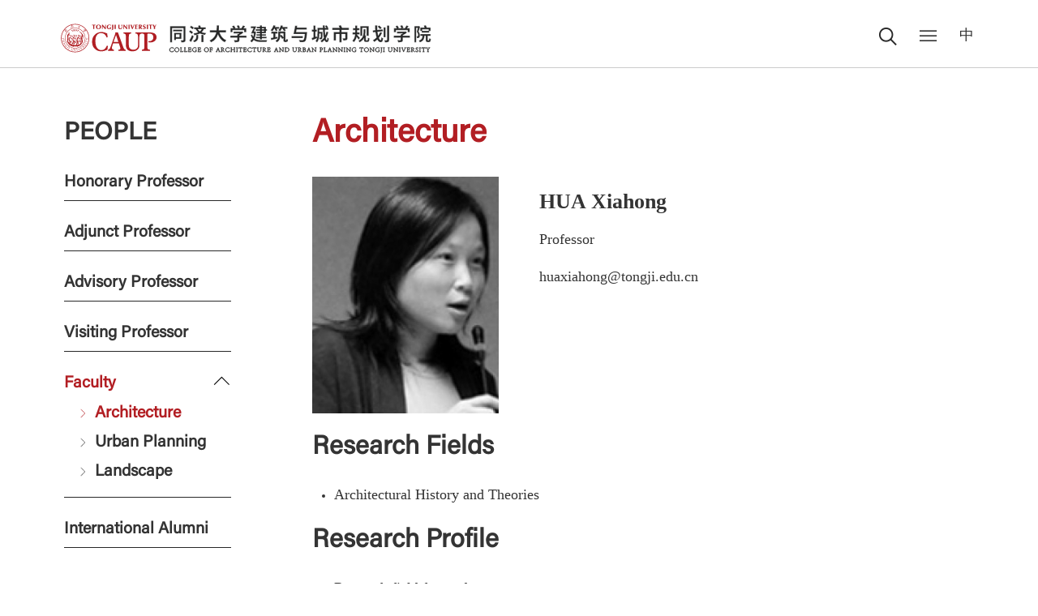

--- FILE ---
content_type: text/html
request_url: https://caup.tongji.edu.cn/caupen/e5/e2/c33464a320994/page.htm
body_size: 54399
content:
<!Doctype html>
<html><head>
    <meta charset="utf-8">
    <meta name="toTop" content="true">
    <meta http-equiv="X-UA-Compatible" content="IE=edge,chrome=1">
    <meta name="viewport" content="width=device-width, initial-scale=1.0, minimum-scale=1.0, maximum-scale=1.0">

    <meta name="renderer" content="webkit">
    <title>HUA Xiahong</title>

    <meta name="keywords" content="   " />
    <meta name="description" content="  " />
    <meta name="description" content="									 									 HUA XiahongAssociate Professor" />

<link type="text/css" href="/_css/_system/system.css" rel="stylesheet"/>
<link type="text/css" href="/_upload/site/1/style/84/84.css" rel="stylesheet"/>
<link type="text/css" href="/_upload/site/01/20/288/style/266/266.css" rel="stylesheet"/>
       <LINK href="/_css/tpl2/system.css" type="text/css" rel="stylesheet"> 
<link type="text/css" href="/_js/_portletPlugs/sudyNavi/css/sudyNav.css" rel="stylesheet" />
<link type="text/css" href="/_js/_portletPlugs/datepicker/css/datepicker.css" rel="stylesheet" />
<link type="text/css" href="/_js/_portletPlugs/simpleNews/css/simplenews.css" rel="stylesheet" />
       <LINK href="/_css/tpl2/default/default.css" type="text/css" rel="stylesheet"> 

<script language="javascript" src="/_js/sudy-jquery-autoload.js" jquery-src="/_js/jquery-1.9.1.min.js" sudy-wp-context="" sudy-wp-siteId="288"></script>
<script language="javascript" src="/_js/jquery-migrate.min.js"></script>
<script language="javascript" src="/_js/jquery.sudy.wp.visitcount.js"></script>
<script type="text/javascript" src="/_js/_portletPlugs/sudyNavi/jquery.sudyNav.js"></script>
<script type="text/javascript" src="/_js/_portletPlugs/datepicker/js/jquery.datepicker.js"></script>
<script type="text/javascript" src="/_js/_portletPlugs/datepicker/js/datepicker_lang_US.js"></script>
<link href="/_upload/tpl/05/94/1428/template1428/favicon.ico" rel="shortcut icon" type="image/x-icon" />
    <link rel="stylesheet" href="/_upload/tpl/05/94/1428/template1428/style/bootstrap.min.css">
    <link href="/_upload/tpl/05/94/1428/template1428/style/swiper.min.css" rel="stylesheet">
    <link href="/_upload/tpl/05/94/1428/template1428/style/swiper-bundle.min.css" rel="stylesheet">
    <link rel="stylesheet" href="/_upload/tpl/05/94/1428/template1428/font-awesome/css/font-awesome.min.css">
    <link rel="stylesheet" href="/_upload/tpl/05/94/1428/template1428/style/animated-border.min.css">
    <link rel="stylesheet" href="/_upload/tpl/05/94/1428/template1428/style/animate.css">
    <link rel="stylesheet" id="xintheme_vendors-css" href="/_upload/tpl/05/94/1428/template1428/style/vendors.css" type="text/css" media="all">
    <link rel="stylesheet" id="relive-style-css" href="/_upload/tpl/05/94/1428/template1428/style/style.css" type="text/css" media="all">
    <!--字体图标文件-->
    <link rel="stylesheet" id="iconfont-css" href="/_upload/tpl/05/94/1428/template1428/style/iconfont.css" type="text/css" media="all">
    <link type="text/css" href="/_upload/tpl/05/94/1428/template1428/style/common.css" rel="stylesheet">
    <link type="text/css" href="/_upload/tpl/05/94/1428/template1428/style/index.css?v=20230928" rel="stylesheet">
    <link type="text/css" href="/_upload/tpl/05/94/1428/template1428/style/ny.css" rel="stylesheet">
    <link type="text/css" href="/_upload/tpl/05/94/1428/template1428/style/fancybox.css" rel="stylesheet">
    <style>
											
.s-img1 .swiper-container .swiper-pagination-bullet {
    display: inline-block;
    width: 12px;
    height: 12px;
    background: #fff;
    cursor: pointer;
    opacity: 0.4;
    border-radius: 100%;
    margin-right: 8px;
}

.s-img1 .swiper-container .swiper-pagination-bullet-active{
      opacity: 1;
}
        .about-one {
        }

            .about-one p {
                font-size: 20px;
                color: #333;
                line-height: 30px;
                margin-bottom: 40px;
            }

        .about-two {
            margin-top: 90px;
        }

        .ab-ttop {
            border-bottom: 1px solid #b0b0b0;
            height: 45px;
        }

            .ab-ttop h5 {
                display: inline-block;
                background: #fff;
                font-size: 42px;
                color: #000;
                margin: 0;
                padding-right: 80px;
            }

        .ab-ttcon {
            background: #f5f5f5;
            min-height: 100px;
            padding: 45px 20px;
            margin-top: 40px;
        }

            .ab-ttcon p.p1 {
                font-weight: normal;
                color: #333;
                font-size: 20px;
            }

            .ab-ttcon p.p2 {
                color: #333;
                font-size: 20px;
                font-weight: normal;
            }

        .ab-tul1 {
            margin: 110px 0 30px;
        }

            .ab-tul1 ul {
                margin: 0;
                padding: 0;
            }

                .ab-tul1 ul li {
                    float: left;
                    width: 33%;
                    text-align: center;
                    list-style: none;
                }

                    .ab-tul1 ul li span {
                        font-size: 150px;
                        color: #000;
                        font-weight: bold;
                    }

                    .ab-tul1 ul li i, .ab-tul1 ul li em {
                        font-size: 16px;
                        color: #999;
                        display: block;
                        font-style: normal;
                        margin-top: 15px;
                    }

        .about-three {
            margin-top: 70px;
        }

        .ab-thrcon {
        }

            .ab-thrcon p.p1 {
                margin-top: 40px;
            }

                .ab-thrcon p.p1 img {
                    width: 32.5%;
                    margin-right: 6px;
                }

            .ab-thrcon p {
                font-weight: normal;
            }

        .about-four {
            margin-top: 50px;
        }

        .ab-fourcon {
            margin-top: 50px;
        }

            .ab-fourcon p {
                font-size: 20px;
            }

        .she-img p {
            font-size: 20px;
        }

        .four-img span {
            float: left;
            width: calc(50% - 10px);
        }

            .four-img span:nth-child(2) {
                float: right;
                margin-left: 20px;
            }

        .four-bot {
        }

            .four-bot h4 {
                font-size: 28px;
                font-weight: normal;
            }

            .four-bot .four-bul1 {
                width: 50%;
                float: left;
            }

                .four-bot .four-bul1:nth-child(2) {
                    float: right;
                }

                .four-bot .four-bul1 ul {
                    padding: 0;
                    margin: 0;
                }

                    .four-bot .four-bul1 ul li {
                        font-size: 20px;
                        line-height: 32px;
                        color: #000000;
                        list-style: none;
                        background: url(/_upload/tpl/05/94/1428/template1428/images/abdian.png) no-repeat left 13px;
                        padding-left: 20px;
                    }

        .about-five {
            margin-top: 55px;
        }

        .numberbg {
            background: #f5f5f5;
            padding: 100px 40px 40px;
        }

        .ab-fivecon {
            margin-top: 50px;
        }

        .s-img1 img:nth-child(2) {
            margin: 0 10px;
        }

        .s-img1 {
        }

            .s-img1 img {
                /*width: 33.3%;*/
            }

            .s-img1 span {
                float: left;
                width: 33.3%;
            }


        .numberbg {
            margin-top: 70px;
        }

            .numberbg p.shu {
                text-align: right;
                color: #999;
                font-size: 14px;
                font-weight: normal;
                margin: 0;
                padding-right: 6%;
            }

        .opbg-con ul {
            padding: 0;
            margin: 0;
        }

            .opbg-con ul li {
                padding: 0;
                margin: 0;
                list-style: none;
                text-align: center;
                margin-bottom: 70px;
            }

                .opbg-con ul li .lii {
                }

                    .opbg-con ul li .lii span {
                        font-size: 100px;
                        font-weight: bold;
                    }

                    .opbg-con ul li .lii i, .opbg-con ul li .lii em {
                        font-size: 32px;
                        font-style: normal;
                        font-weight: bold;
                        padding-left: 10px;
                    }

                .opbg-con ul li p {
                    font-size: 16px;
                    color: #999;
                    font-weight: normal;
                }






        @media (max-width: 1500px) {

            .ab-ttcon p.p1, .ab-ttcon p.p2 {
                font-size: 18px;
            }

            .ab-ttop h5 {
                font-size: 38px;
            }

            .ab-ttop {
                height: 38px;
            }

            .four-bot .four-bul1 ul li {
                font-size: 18px;
            }

            .opbg-con ul li .lii span {
                font-size: 80px;
            }

            .ab-tul1 ul li span {
                font-size: 100px;
            }
        }

        @media (max-width: 1400px) {

            .ab-tul1 ul li span {
                font-size: 80px;
            }

            .ab-ttcon {
                padding: 25px 20px;
            }

            .ab-ttop h5 {
                font-size: 36px;
            }

            .ab-ttop {
                height: 36px;
            }

            .opbg-con ul li .lii span {
                font-size: 55px;
            }

            .opbg-con ul li .lii i, .opbg-con ul li .lii em {
                font-size: 22px;
            }

            .four-bot .four-bul1 {
                width: 48%;
            }

            .opbg-con ul li p {
                font-size: 14px;
            }

            .ab-tul1 ul li i, .ab-tul1 ul li em {
                font-size: 14px;
            }
        }

        @media (max-width: 1200px) {

            .about-con2 p {
                font-size: 18px !important;
                line-height: 31px;
            }

            .ab-ttop {
                height: 32px;
            }

                .ab-ttop h5 {
                    font-size: 32px;
                    padding-right: 30px;
                }


            .opbg-con ul li p {
                font-size: 14px !important;
            }

            .opbg-con ul li .lii span {
                font-size: 45px;
            }

            .numberbg p.shu {
                font-size: 14px !important;
            }

            .four-bot .four-bul1 ul li {
                font-size: 16px;
            }

            .four-bot h4 {
                font-size: 22px;
                margin: 15px 0;
            }

            .numberbg {
                margin-top: 40px;
                padding: 60px 0 30px;
            }

            .opbg-con ul li {
                margin-bottom: 40px;
            }

            .about-two {
                margin-top: 20px;
            }

            .about-one p:last-child {
                margin-bottom: 30px;
            }

            .about-three {
                margin-top: 40px;
            }

            .ab-thrcon p.p1 {
                margin-top: 30px;
            }
        }

        @media (max-width: 991px) {

            .ab-ttop h5 {
                font-size: 26px;
                padding-right: 30px;
            }

            .ab-ttop {
                height: 28px;
            }

            .about-con2 p {
                font-size: 16px !important;
                line-height: 28px;
            }
        }

        @media (max-width: 767px) {

            .ab-ttop h5 {
                font-size: 20px;
            }

            .ab-ttop {
                height: 23px;
            }

            .ab-ttcon {
                padding: 10px 20px;
                margin-top: 20px;
            }

            .ab-tul1 ul li span {
                font-size: 30px;
            }

            .ab-tul1 {
                margin: 30px 0;
            }

                .ab-tul1 ul li i, .ab-tul1 ul li em {
                    font-size: 14px;
                    line-height: 1.2;
                }

            .ab-thrcon p.p1 img {
                width: 80%;
                margin: auto;
                display: inline-block;
                margin-bottom: 20px;
            }

            .ab-thrcon p.p1 {
                margin-top: 20px;
                text-align: center;
            }

            .about-three {
                margin-top: 20px;
            }

            .ab-fourcon {
                margin-top: 30px;
            }

            .four-img span {
                float: none;
                width: 100%;
                margin-bottom: 20px;
                display: block;
            }

                .four-img span:nth-child(2) {
                    float: none;
                    margin: 0;
                }

                .four-img span:last-child {
                    margin-bottom: 0;
                }

            .four-bot h4 {
                font-size: 18px;
            }

            .four-bot .four-bul1 {
                width: 100%;
                float: none;
            }

                .four-bot .four-bul1 ul {
                    padding-left: 20px;
                }

                    .four-bot .four-bul1 ul li {
                        background: none;
                        padding: 0;
                        list-style-type: disc;
                    }

            .about-five {
                margin-top: 35px;
            }

            .ab-fivecon {
                margin-top: 30px;
            }

            .s-img1 span {
                float: none;
                width: 100%;
                margin-bottom: 20px;
                display: block;
            }

                .s-img1 span:nth-child(3) {
                    margin-bottom: 0;
                }

            .opbg-con ul li .lii span {
                font-size: 26px;
            }

            .opbg-con ul li p {
                margin: 10px 0;
            }

            .numberbg {
                margin-top: 30px;
                padding: 30px 0;
            }

            .opbg-con ul li {
                margin-bottom: 20px;
            }
        }
    </style>


</head>

<body>
    <div class="box">

        <!--手机版-->
        <div id="mnmd-offcanvas-mobile" class="mnmd-offcanvas js-mnmd-offcanvas js-perfect-scrollbar">
            <div class="mnmd-offcanvas__title">

                <a href="#mnmd-offcanvas-mobile" class="mnmd-offcanvas-close js-mnmd-offcanvas-close" aria-label="Close"><span aria-hidden="true">&#10005;</span></a>
            </div>

            <div class="mnmd-offcanvas__section mnmd-offcanvas__section-navigation">
                <div id="offcanvas-menu" class="menu-main-menu-container">

                    <div class="wc-jians" frag="窗口1">
                        
                            <ul>
                                
                                <li><a href="https://archi-caup.tongji.edu.cn/">ARCHITECTURE</a></li>
                                
                                <li><a href="https://upd-caup.tongji.edu.cn/main.htm">URBAN PLANNING</a></li>
                                
                                <li><a href="https://landscape-caup.tongji.edu.cn/main.htm">LANDSCAPE</a></li>
                                
                                <li><a href="#">BUILDING TECHNOLOGY SCIENCE</a></li>
                                
                                <li><a href="https://caup-lab.tongji.edu.cn/main.htm">BUILT ENVIRONMENT</a></li>
                                
                            </ul>
                        

                    </div>
                    <!--wc-jians end-->

                    <div frag="窗口2">
                                                    
                            <ul class="navigation navigation--offcanvas">
                                
                                <li class="menu-item menu-item-has-children current-menu-item">
                                    <a class="" href="/caupen/ABOUTUSw/list.htm" target="_self"><b><img src="/_upload/tpl/05/94/1428/template1428/images/jia.png"></b>ABOUT US</a>
                                    

                                    <ul class="sub-menu">
                                        
                                        <li class="menu-item"><a href="/caupen/Introduction/list.htm" target="_self">Introduction</a></li>
                                        
                                        <li class="menu-item"><a href="/caupen/FormerDeansAndDirectors/list.htm" target="_self">Former Deans And Directors</a></li>
                                        
                                        <li class="menu-item"><a href="/caupen/Leadership/list.htm" target="_self">Leadership</a></li>
                                        
                                        <li class="menu-item"><a href="/caupen/StructureOfOrganizations/list.htm" target="_self">Structure</a></li>
                                        
                                        <li class="menu-item"><a href="/caupen/DepartmentOfArchitecture/list.htm" target="_self">Architecture</a></li>
                                        
                                        <li class="menu-item"><a href="/caupen/DepartmentOfUrbanPlanning/list.htm" target="_self">Urban Planning</a></li>
                                        
                                        <li class="menu-item"><a href="/caupen/DepartmentOfLandscape/list.htm" target="_self">Landscape</a></li>
                                        
                                        <li class="menu-item"><a href="/caupen/Journal/list.htm" target="_self">Journal</a></li>
                                        
                                        <li class="menu-item"><a href="/caupen/Contacts/list.htm" target="_self">Contacts</a></li>
                                        
                                    </ul>
                                    
                                </li>
                                
                                <li class="menu-item menu-item-has-children current-menu-item">
                                    <a class="" href="/caupen/NEWSw/list.htm" target="_self"><b><img src="/_upload/tpl/05/94/1428/template1428/images/jia.png"></b>NEWS</a>
                                    

                                    <ul class="sub-menu">
                                        
                                        <li class="menu-item"><a href="/caupen/Event/list.htm" target="_self">Event</a></li>
                                        
                                        <li class="menu-item"><a href="/caupen/Notice/list.htm" target="_self">Notice</a></li>
                                        
                                        <li class="menu-item"><a href="/caupen/Lecture/list.htm" target="_self">Lecture & Exhibition</a></li>
                                        
                                    </ul>
                                    
                                </li>
                                
                                <li class="menu-item menu-item-has-children current-menu-item">
                                    <a class="" href="/caupen/PROGRAMw/list.htm" target="_self"><b><img src="/_upload/tpl/05/94/1428/template1428/images/jia.png"></b>EXCHANGE</a>
                                    

                                    <ul class="sub-menu">
                                        
                                        <li class="menu-item"><a href="http://caup.tongji.edu.cn/caupen/f2/13/c33449a324115/page.htm" target="_self">Global partners</a></li>
                                        
                                        <li class="menu-item"><a href="/caupen/DualDegreeProgram_33800/list.htm" target="_self">Dual Degree Program</a></li>
                                        
                                        <li class="menu-item"><a href="http://caup.tongji.edu.cn/caupen/CourseOffer/list.htm" target="_self">English Course</a></li>
                                        
                                    </ul>
                                    
                                </li>
                                
                                <li class="menu-item menu-item-has-children current-menu-item">
                                    <a class="" href="/caupen/PEOPLEw/list.htm" target="_self"><b><img src="/_upload/tpl/05/94/1428/template1428/images/jia.png"></b>PEOPLE</a>
                                    

                                    <ul class="sub-menu">
                                        
                                        <li class="menu-item"><a href="/caupen/HonoraryProfessor/list.htm" target="_self">Honorary Professor</a></li>
                                        
                                        <li class="menu-item"><a href="/caupen/AdjunctProfessor/list.htm" target="_self">Adjunct Professor</a></li>
                                        
                                        <li class="menu-item"><a href="/caupen/AdvisoryProfessor/list.htm" target="_self">Advisory Professor</a></li>
                                        
                                        <li class="menu-item"><a href="/caupen/VisitingProfessor/list.htm" target="_self">Visiting Professor</a></li>
                                        
                                        <li class="menu-item"><a href="http://caup.tongji.edu.cn/caupen/Architecture_33464/list.htm" target="_self">Faculty</a></li>
                                        
                                        <li class="menu-item"><a href="/caupen/InternationalAlumni/list.htm" target="_self">International Alumni</a></li>
                                        
                                    </ul>
                                    
                                </li>
                                
                                <li class="menu-item menu-item-has-children current-menu-item">
                                    <a class="" href="/caupen/STUDYw/list.htm" target="_self"><b><img src="/_upload/tpl/05/94/1428/template1428/images/jia.png"></b>STUDY</a>
                                    

                                    <ul class="sub-menu">
                                        
                                        <li class="menu-item"><a href="http://caup.tongji.edu.cn/caupen/33805/list.htm" target="_self">Undergraduate</a></li>
                                        
                                        <li class="menu-item"><a href="http://caup.tongji.edu.cn/caupen/33810/list.htm" target="_self">Graduate</a></li>
                                        
                                        <li class="menu-item"><a href="/caupen/33804/list.htm" target="_self">English program</a></li>
                                        
                                        <li class="menu-item"><a href="/caupen/Links/list.htm" target="_self">Links</a></li>
                                        
                                    </ul>
                                    
                                </li>
                                
                                <li class="menu-item menu-item-has-children current-menu-item">
                                    <a class="" href="/caupen/RESOURCEw/list.htm" target="_self"><b><img src="/_upload/tpl/05/94/1428/template1428/images/jia.png"></b>RESOURCE</a>
                                    

                                    <ul class="sub-menu">
                                        
                                        <li class="menu-item"><a href="/caupen/CollegeBuildings/list.htm" target="_self">College Buildings</a></li>
                                        
                                        <li class="menu-item"><a href="/caupen/Library/list.htm" target="_self">Library</a></li>
                                        
                                        <li class="menu-item"><a href="/caupen/Laboratory/list.htm" target="_self">Laboratory</a></li>
                                        
                                        <li class="menu-item"><a href="/caupen/OtherFacilities/list.htm" target="_self">Other Facilities</a></li>
                                        
                                        <li class="menu-item"><a href="/caupen/StudentWorks/list.htm" target="_self">Student Works</a></li>
                                        
                                        <li class="menu-item"><a href="/caupen/Archive/list.htm" target="_self">Archive</a></li>
                                        
                                    </ul>
                                    
                                </li>
                                
                                <li class="menu-item menu-item-has-children current-menu-item">
                                    <a class="" href="/caupen/ADMISSIONw/list.htm" target="_self"><b><img src="/_upload/tpl/05/94/1428/template1428/images/jia.png"></b>PROGRAM</a>
                                    

                                    <ul class="sub-menu">
                                        
                                        <li class="menu-item"><a href="http://caup.tongji.edu.cn/caupen/NonwDegree/list.htm" target="_self">How to apply</a></li>
                                        
                                        <li class="menu-item"><a href="/caupen/SemesterSchedule_33820/list.htm" target="_self">Semester Schedule</a></li>
                                        
                                        <li class="menu-item"><a href="/caupen/Downloads/list.htm" target="_self">Downloads</a></li>
                                        
                                    </ul>
                                    
                                </li>
                                
                            </ul>
                            
                        
                    </div>

                    <div class="wc-bao">
                        <a href="">报名</a>
                        <a href="">捐赠</a>
                    </div>



                </div>
            </div>

        </div>
        <!--手机版 end-->

        <div class="in-top">
            <div class="container">
                <div class="row">
                    <div class="logo col-lg-6 col-md-6 col-sm-6">
                        <a href="http://caup.tongji.edu.cn/syw/list.htm"><img src="/_upload/tpl/05/94/1428/template1428/images/logo.png" /></a>
                    </div>
                    <!--logo end-->
                    <div class="top-right col-lg-6 col-md-6 col-sm-6 text-right">
                        <div class="search hidden-xs" frag="窗口3">
                            <form method="post" action="/_web/_search/api/search/new.rst?locale=en_US&request_locale=en_US&_p=YXM9Mjg4JnQ9MTQyOCZkPTYzODMmcD0zJmY9MTA4NzImYT0wJm09U04mfGJubkNvbHVtblZpcnR1YWxOYW1lPTEwODcyJg__" target="_blank">

    <div class="input"><input name="keyword" id="keyword" placeholder="search..."></div>
    <button type="submit" class="search-btn" id="btnSearch"></button>

</form>
                        </div>
                        <!--<a class="search-btn"><img src="/_upload/tpl/05/94/1428/template1428/images/search1.png"/></a>-->
                        <a href="#mnmd-offcanvas-mobile" class="offcanvas-menu-toggle mobile-header-btn js-mnmd-offcanvas-toggle">
                            <i class="iconfont icon-wangzhandaohang"></i>
                        </a>
                        <a href="" class="lang-en  hidden-xs">中</a>
                    </div>
                    <!--top-right end-->
                    <div class="clearfix"></div>
                </div>
            </div>
        </div>
        <!--in-top end-->

        <div class="nyban text-center" frag="窗口4" portletmode="simpleColumnAttri">
            <img class="lm-img" src="" data-src="" data-oldsrc="/_upload/tpl/05/94/1428/template1428/images/nyban.jpg" data-name="PEOPLE" />
        </div>
        <!--nyban end-->

        <div class="nycon in-one nycon1">
            <div class="container">

                <div class="row50">
                    <div class="main-left pad50 col-lg-3 col-md-3 col-sm-12 col-xs-12">

                        <div class="nav_name pos visible-xs visible-sm" frag="窗口5" portletmode="simpleColumnAttri">
                            PEOPLE
                            <img src="/_upload/tpl/05/94/1428/template1428/images/menu-dot-w.png" class="up">
                        </div>
                        <div class="side-nav-panel pos" frag="窗口7" portletmode="simpleColumnList">

                            
                                
                                <ul class="slide-nav-ul">
                                    
                                    <li>
                                        <div class="two-slide">
                                            <a class="" href="/caupen/HonoraryProfessor/list.htm">Honorary Professor</a><i><img src="/_upload/tpl/05/94/1428/template1428/images/zhe1.png" /></i>
                                        </div>
                                        
                                        <div class="clear"></div>
                                    </li>
                                    
                                    <li>
                                        <div class="two-slide">
                                            <a class="" href="/caupen/AdjunctProfessor/list.htm">Adjunct Professor</a><i><img src="/_upload/tpl/05/94/1428/template1428/images/zhe1.png" /></i>
                                        </div>
                                        
                                        <div class="clear"></div>
                                    </li>
                                    
                                    <li>
                                        <div class="two-slide">
                                            <a class="" href="/caupen/AdvisoryProfessor/list.htm">Advisory Professor</a><i><img src="/_upload/tpl/05/94/1428/template1428/images/zhe1.png" /></i>
                                        </div>
                                        
                                        <div class="clear"></div>
                                    </li>
                                    
                                    <li>
                                        <div class="two-slide">
                                            <a class="" href="/caupen/VisitingProfessor/list.htm">Visiting Professor</a><i><img src="/_upload/tpl/05/94/1428/template1428/images/zhe1.png" /></i>
                                        </div>
                                        
                                        <div class="clear"></div>
                                    </li>
                                    
                                    <li>
                                        <div class="two-slide">
                                            <a class="parent" href="http://caup.tongji.edu.cn/caupen/Architecture_33464/list.htm">Faculty</a><i><img src="/_upload/tpl/05/94/1428/template1428/images/zhe1.png" /></i>
                                        </div>
                                        
                                        <ul class="slide-nav-item-ul">
                                            
                                            <li>
                                                <a class="selected" href="/caupen/Architecture_33464/list.htm">Architecture</a>
                                            </li>
                                            
                                            <li>
                                                <a class="" href="/caupen/UrbanPlanning_33465/list.htm">Urban Planning</a>
                                            </li>
                                            
                                            <li>
                                                <a class="" href="/caupen/Landscape_33466/list.htm">Landscape</a>
                                            </li>
                                            
                                        </ul>
                                        
                                        <div class="clear"></div>
                                    </li>
                                    
                                    <li>
                                        <div class="two-slide">
                                            <a class="" href="/caupen/InternationalAlumni/list.htm">International Alumni</a><i><img src="/_upload/tpl/05/94/1428/template1428/images/zhe1.png" /></i>
                                        </div>
                                        
                                        <div class="clear"></div>
                                    </li>
                                    
                                </ul>
                                
                            
                            <div class="clearfix"></div>
                        </div>

                        <!--/side-nav-panel-->
                        <!--搜索-->
                        <div class="air-search">
                            <div class="inp-text fl"><input type="text" class="inp-text" name="" id="" value="" placeholder="Search"></div>
                            <div class="inp-but fr"><input type="button" class="inp-but" name="" id="" value=""></div>
                            <div class="clearfix"></div>

                        </div>
                        <!--air-search end-->

                        <div class="clearfix"></div>
                    </div>

                    <div class="main-right pad50 col-lg-9 col-md-9 col-sm-12 col-xs-12">
                        <div class="ny-top1 ny-top2">
                            <div class="ny-top-tit" frag="窗口82" portletmode="simpleColumnAttri">
                                <h2 data-flag="Architecture">Architecture</h2>
                            </div>
                        </div>
                        <!--ny-top end-->
                        <div class="right-nr pos" frag="窗口9" portletmode="simpleArticleAttri">
                            
                                <div class="view-cnt">
                                    <div class='wp_articlecontent'><div class="peson-box"><div class="person-top"><div class="fl"><img src="/_upload/article/images/83/f5/736e14234a41b1b884562f1dbbdf/0e01b678-a89e-4db5-915f-925e3dc25039.jpg" original_name="HUA Xiahong.jpg" /></div><div class="person-tt fl"><p class="p1">HUA Xiahong</p><p>Professor</p><p>huaxiahong@tongji.edu.cn</p></div><div class="clearfix"></div></div><div class="person-con"><div class="person-dcon"><h4>Research Fields</h4><ul class="w-ul-disc list-paddingleft-2"><li><p>Architectural History and Theories</p></li></ul></div><div class="person-dcon"><h4>Research Profile</h4><ul class="w-ul-disc list-paddingleft-2"><li><p>Research field focused on:</p></li><li><p>The Production and Consumption of Chinese Contemporary Architecture</p></li><li><p>Contemporary Architecture in Consumer Culture</p></li><li><p>Chinese Contemporary Architects and Their Regional Practices</p></li><li><p>History of Shanghai Modern Architecture</p></li><li><p>Vitality of Public Space for Community Complex</p></li></ul></div><div class="person-dcon"><h4>Grants and Awards</h4><p><strong>Grants</strong></p><ol style="list-style-type:decimal;" class=" list-paddingleft-2"><li><p>Host “Research on Factors Influencing the Vitality of Public Space in Community Complex” Supported by NSFC , No. 51208359,Jan 2013/- Dec 2015</p></li><li><p>Host “ The 60 years history of Architectural Design and Research Institute of Tongji University” Supported by Architectural Design and Research Institute of Tongji University, November 2016-November 2018</p></li><li><p>Participate in“Research on the Protection of Shanghai Historical Buildings and Districts in Modern Time”No.51478317by NSFC, Jan.2015-Dec. 2018</p></li><li><p>Participate in“A Study on the Origin, Development, Typology and Contemporary Re-use Strategy of Entertainment Architecture from the View of Urban Anthropology: Taking Shanghai as an Example” by NSFC , No. 51308394 &nbsp;Jan 2014/- Dec 2016</p></li><li><p>Participate in “Research on Modernization of the Future Development of Architecture and Urban Planning Disciplines and China&#39;s City and Architecture” ,2012-2014, supported by Chinese Academy of Science</p></li><li><p>Participate in “Architectural History and Theory National Teaching Team Building” 2009-2012, supported by Chinese Ministry of Education and Ministry of Finance</p></li><li><p>Participate in “Research on Urban Integrated Activity Zone in Post- expo Era”(Gtz2010010, 2010-2012) Supported by Shanghai Urban Planning Administration Bureau</p></li><li><p>Participate in “Technical Guidelines for Eco-towns” (08DZ1205700，2009-2010) Supported by Shanghai Science and Technology Commission</p></li><li><p>Participate in “Constructing Cultural City: Comparative Research between Shanghai and Hongkong” 2012-2014 (Co-operated with Dr. Wang Jun from Hongkong Baptist University)</p></li><li><p>Participate in “Research on Key Technology of Intensive Use of Rural Space” 2012-2014, supported by Tongji University</p></li><li><p>Participate in “Anthropological Study of Modern Shanghai Urban Space and Cultural Identity Changes Based on Analysis of Urban historicalImages” 2012-2014, supported by Tongji University</p></li><li><p>Tongji University, Teaching reform Program: “The Methodology of Academic Literature Reading and Writing in English for Junior Architectural Students” (2015/8-2016/12)</p></li><li><p>Awards</p></li><li><p>LIU Jiawei, HUA Xiahong, LI Ying. “A Study on the Activity Inclusion of Central Square Spaces in Community Complexes” won Excellent Paper Award in 12th International Symposium on Environment-Behavior Research (2016/10)</p></li><li><p>2013 Instructor for 2nd Prize and 3rd Prize Best Design, 7th Building Festival, CAUP, Tongji University</p></li><li><p>2012 Best Teaching Award, CAUP, Tongji University</p></li><li><p>2010 Instructor for 2nd Prize Best Design, Post-EXPO Development in Urban Best Practices Area (UBPA) of Shanghai EXPO 2010</p></li><li><p>2009 Outstanding Doctoral Dissertation Award from Shanghai Education Committee and Shanghai Academic Degree Committee</p></li></ol></div><div class="person-dcon"><h4>Current Courses</h4><ul class="w-ul-disc list-paddingleft-2"><li><p>Course for Undergraduates:</p></li><li><p>Architectural Design ( for 1st and 2nd year)</p></li><li><p>Building in Texts: Academic Reading and Writing (in English, Tongji-UNSW Dual Bachelor Degree in Architecture, 1st and 2nd year)</p></li><li><p>Design Reading Guide and Forum(for &nbsp;1st and 2nd year)</p></li><li><p>Course for Graduates:</p></li><li><p>Theories of Architectural and Urban Space (with Prof. ZHENG Shiling, Prof. SHA Yongjie)</p></li><li><p>An Introductory course on Studies of Modern Chinese Architecture: Paradigms and Themes (in English, with WANG Kai)</p></li></ul></div><div class="person-dcon"><h4>Publications</h4><p><strong>Books or Chapters in Books:</strong></p><ol style="list-style-type:decimal;" class=" list-paddingleft-2"><li><p>HUA Xiahong, Michelle Qiao, Kató Siegfried, Boglarká Lukács.Shanghai Hudec Architecture. Tongji University Press, 2013</p></li><li><p>Luca Poncellini &amp; Júlia Csejdy, László Hudec (Chinese Version),translated by HUA Xiahong &amp; Michelle Qiao. Tongji University Press, 2013</p></li><li><p>Shanghai Urban Planning Design and Research Institute/Shanghai Xiandai Architectural Design Group/ College of Architecture and Urban Planning of Tongji University, The Green House. Tongji University Press, 2014.</p></li><li><p>Shanghai Urban Planning Bureau &amp; Shanghai Urban Construction Archives eds. Hudec’s Architecture in Shanghai. Shanghai Popular Science Press,2008 (Chinese Text mainly By Hua Xiahong)</p></li><li><p>Lai Delin, Wu Jiang, Xu Subin. eds. History of Chinese Modern Architecture [M]. Beijing: China Architecture and Building Press, 2016. ( HUA Xiahong, The Pioneer of New Style: L.E.Hudec)</p></li><li><p>Dan Cruickshank Butterworth eds, Sir Banister Fletcher’s A History of Architecture( 20 Edition, Chinese Version), Edited and translated by Zheng Shiling, Zhi Wen Jun, Lu Yongyi, Li Dehua, Wu Jiliang, Guo, Daiheng, Wu Guangzu, Zou Denong etc. Intellectual Property Press, 2010 ( translated 4 Chapters)</p></li><li><p>Zheng Shiling &amp; Angelo Bugatti, Changing Shanghai: From Expo’s after Use to New Green Towns,Roma: Officina edizioni,2011 （edited 1 chapter with Wang Kai）</p></li><li><p>HUA Xiahong, HAN Tao. “Case Study 02: Beijing798 3.0 Art Space” in ZHENG Shiling, Angelo Bugatti, Regeneration &amp; Re-use in China: Transforming the Existing. Santarcangelo di Romagna: Maggioli S.p.A, 2015: 049-062.</p></li><li><p>Zheng Shiling eds. Tell Me Why( Architecture and Transportation, 6thEdition). Children’s Publishing House,2013 (text for 12 columns)</p></li><li><p>The Editor Committee, Hudec’s House: The Past and Present of No. 129 Panyu Road [M]. Shanghai Far East Publishing House, 2015.</p></li></ol><p><strong>Articles in Journals</strong></p><ol style="list-style-type:decimal;" class=" list-paddingleft-2"><li><p>Xiahong Hua, Quotation and the Construction of Chinese Architectural Identity, Perspecta 49 The Yale Architectural Journal, Boston: The MIT Press, 2016:216-227.</p></li><li><p>“Consumption Dreams and Architectural Carnival in China since 1992” in Time Architecture, 2010（1）：124-128</p></li><li><p>“Symbolic Consumption of Starchitect” in The Architect, 2010（6）：122-130</p></li><li><p>“Architecture as Mass Media Unveiling the Architectural Values and Practical Strategies of 1970s-Born Chinese Architects through 5 Media Popular Projects” in Time Architecture, 2013(4):32-35</p></li><li><p>“The Global Expansion of Architectural Spaces in the Context of Consumer Culture” in Tian Weifeng, Li hexing eds. Urban Culture and Education: Proceedings of Postgraduate Academic Forum of Shanghai, 2006, Xuelin Press 2006:148-158</p></li><li><p>“A Functional Practice in a Classical Disguise Re-reading the Country Hospital, Shanghai,Designed by L.E.Hudec” in Time Architecture, 2012(1): 162-167</p></li><li><p>“Aga-khan Award for Architecture and the Contemporary Architecture in Islamic World” in Architectural Journal, 2005(1): 78-81 (co-authored with Hua Xinruo)</p></li><li><p>&quot;’Tongji Style’:On Four Projects Designed By Tongji&#39;s Architects Between 1950s and 1980s&quot; in Time Architecture, 2004(6): 52-59</p></li><li><p>“Design of Shuangding Road Kindergarten, Jiading New City, Shanghai” in Architectural Journal, 2014(1): 71-72 (co-authored with Zhuang Shen)</p></li><li><p>“On Façade Renovation” in Time Architecture 2016(4):24-28 (co-authored with Zhuang Shen)</p></li><li><p>“Hanging Courtyard: The Design Strategy for Blocks B4/B5 of Shanghai Culture &amp; Communication Industry District” in Time Architecture, 2011（3）：106-113</p></li><li><p>“Addition” in New Architecture,2012(2): 66-71 &nbsp;(co-authored with Zhuang Shen)</p></li><li><p>“The Sino-Germany College Building in Tongji University” in Time Architecture, 2003(5): 112-117</p></li><li><p>“The Grand Theater and its Architect L.E Hudec” in Journal of Tongji University (Social Science Section) 2000(1, Supplement):81-83</p></li><li><p>“Standing between the Individual and the Public” in The Architect, 2012（6）：43-51 (co-authored with Zhuang Shen)</p></li><li><p>“Change is More: Atelier Archimixing’s Practices” in The Architect, 2014(1): 131-137 (co-authored with Zhuang Shen)</p></li><li><p>“5 Proposals for the Block West to Qiuxia Garden,Jiading District” in Time Architecture, 2012(1): 48-51 (co-authored with Zhuang Shen)</p></li><li><p>“A Review of Incomplete Urbanism: A Critical Urban Strategy for Emerging Economies” in Time Architecture, 2012(6): 170</p></li><li><p>“Annual Highlights of Building China 2010, Academic Review” in Time Architecture 2011(2):16</p></li><li><p>“Annual Highlights of Building China 2009, Academic Review” in Time Architecture 2011(1):18</p></li><li><p>“Inspiring, Thinking, Debating, Teaching the Design Reading Guide for Professional Beginners” in National Supervision Board of Architectural Education, China &amp; Fuzhou University eds, Proceedings of 2012 National Conference on Architectural Education, China Architecture and Building Press, 2012</p></li><li><p>“International Course Combining Knowledge Transfer and Academic training in Multiple Double-degree Programs: Reflection on the Teaching Scheme of An Introductory Course on Studies of Modern Chinese Architecture”in CHEN Yiyi eds. Teaching Non-English-Oriented Courses with English and Bilingual Instruction: Practice and Research at Tongji University, in Tongji University Press, 2013:233-238 (Co-authored with Wang Kai)</p></li><li><p>“A Functional Practice in a Classical Disguise Re-reading the Country Hospital,Shanghai, Designed by L.E.Hudec” in Architecture College of Tianjin University eds, Proceedings of International Symposium on Teaching and Researching of Architectural History &nbsp;2011</p></li><li><p>ZHUANG Shen, HUA Xiahong. An Altitude of Unrecognizable System: The Architectural World of Geoffrey Bawa [J]. Architectural Journal 2014(11): 27-35.</p></li><li><p>ZHUANG Shen, HUA Xiahong. Everyday, Change, Unrecognizable System [J]. New Architecture 2014 (06):16-19.</p></li><li><p>ZHUANG Shen, HUA Xiahong. Spatial Redundancy [J]. Time Architecture 2015(5): 108-111.</p></li><li><p>ZHUANG Shen, HUA Xiahong. Work Within the City [J]. Time Architecture 2015(5): 100-107.</p></li><li><p>ZHUANG Shen, HUA Xiahong. From the Ordinary to the Ordinary: Replacement and Renovation of Baoshan Chen Huacheng Memorial [J]. Architectural Journal 2015(12): 48-53.</p></li><li><p>ZHUANG Shen, HUA Xiahong. Application as Action and Cognition [J]. New Architecture 2016(02):10-16.</p></li><li><p>HUA Xiahong. Building City through Consumption: A Review of Urban Consumption Space [J]. Time Architecture 2015(3):137.</p></li><li><p>HUA Xiahong, LI Ying, LIU Jiawei. “A Study on Attraction Factors of Public Open Space on Family Consumers in Community Complex “[C]. in ZHU Xiaolei, XU Leiqing, LU Wei eds. Ecological and Wisdom: Towards a Healthy Urban and Rural Environment: Proceedings of the 11th symposium on Environmental-Behavior studies[C], Guangzhou: South China University of Technology Press: 2014:1229-1240.</p></li><li><p>LIU Jiawei, HUA Xiahong, LI Ying. “A Study on the Activity Inclusion of Central Square Spaces in Community Complexes” [C]. in LIU Zhi, XU Leiqing and LU Wei eds, The Rejuvenation and Regeneration of Built Environment: Proceedings of the 12th symposium on Environmental-Behavior studies, Chongqing: Chongqing University Press, 2016：1069-1071. （corresponding author）</p></li></ol></div></div></div></div>

                                </div>
                                <!--view-cnt end-->
                            


                            <div class="clearfix"></div>
                        </div>
                        <!--/right-nr-->
                    </div>
                    <!--/main-right-->
                    <div class="clearfix"></div>
                </div>
                <!--main-left end-->

            </div>
            <!--row end-->

        </div>
    </div>
    <!--ny-con end-->

        <div class="footer">
            <div class="container">
                <div class="row50">
                    <div class="f-left col-lg-3 col-md-3 col-sm-4 pad50" frag="窗口15">
                        <p>
                            <a href=""><img src="/_upload/tpl/05/94/1428/template1428/images/flogo.png" /></a>
                        </p>
                        <div class="articlecontent " >
    
        
            
                <p>NO.1239 Rd. Siping， &nbsp;SHANGHAI
</p>
            
        
    
</div>
                    </div>
                    <!--/f-left end-->
                    <div class="f-mid col-lg-3 col-md-3 col-sm-2 pad50" frag="窗口16">
                        <h5>Department</h5>                   
                                        
                            <ul>
                                
                                <li><a href="http://caup.tongji.edu.cn/caupen/Architecture_33464/list.htm">ARCHITECTURE</a></li>
                                
                                <li><a href="http://caup.tongji.edu.cn/caupen/UrbanPlanning_33465/list.htm">URBAN PLANNING</a></li>
                                
                                <li><a href="http://caup.tongji.edu.cn/caupen/Landscape_33466/list.htm">LANDSCAPE</a></li>
                                
                            </ul>
                        
                    </div>
                    <!--f-mid end-->
                    <div class="f-mid f-mid2 col-lg-3 col-md-3 col-sm-2 pad50" frag="窗口17">
                        <h5>Contact</h5>
                        
                            <ul>
                                
                                <li><a href="/caupen/_t1428/ContactUs/list.htm">Contact Us</a></li>
                                
                            </ul>
                        
                    </div>
                    <!--f-mid end-->
                    <div class="f-right col-lg-3 col-md-3 col-sm-3 pad50 text-left">
                        <h5>Follow us</h5>
                        <ul>
                            <li><a href=""><img src="/_upload/tpl/05/94/1428/template1428/images/fic1.png" /></a></li>
                            <li><a href="https://www.instagram.com/tongji_caup_official/" target="_blank"><img src="/_upload/tpl/05/94/1428/template1428/images/fic2.png" /></a></li>
                        </ul>
                    </div>
                    <!--f-right end-->
                    <div class="clearfix"></div>
                </div>
            </div>
        </div>
        <!--footer end-->

    </div>
    <!-- box End-->


    <script type="text/javascript" src="/_upload/tpl/05/94/1428/template1428/script/bootstrap.min.js"></script>
    <script type="text/javascript" src="/_upload/tpl/05/94/1428/template1428/script/bootstrap-dropdown-on-hover.js"></script>

    <script type="text/javascript" src="/_upload/tpl/05/94/1428/template1428/script/index.js"></script>
    <script type="text/javascript" src="/_upload/tpl/05/94/1428/template1428/script/nav.js"></script>

    <script type='text/javascript' src='/_upload/tpl/05/94/1428/template1428/script/owl.carousel.min.js' id='owl-carousel-js'></script>
    <script type='text/javascript' src='/_upload/tpl/05/94/1428/template1428/script/fitvids.js' id='fitvids-js'></script>
    <script type='text/javascript' src='/_upload/tpl/05/94/1428/template1428/script/scripts.js' id='relive-scripts-js'></script>
    <script type="text/javascript" src="/_upload/tpl/05/94/1428/template1428/script/toTop.js"></script>
    <script type="text/javascript" src="/_upload/tpl/05/94/1428/template1428/script/fancybox.js"></script>
    <script type="text/javascript" src="/_upload/tpl/05/94/1428/template1428/script/digital.js"></script>
    <script type="text/javascript">
        //单篇文章图片和图片列表中图片
        $('.view-cnt img').each(function (k, v) {
            var $v = $(v);           
            if ($v.closest('.no-fancybox').length == 0) {
                $v.addClass('js-fancybox').attr('data-fancybox', 'images').data('src', $v.attr('src'));
            }
        });


        $('.js-fancybox').fancybox({
            protect: true,
            thumbs: {
                autoStart: true
            }
        });
    </script>


</body>
</html>
 <img src="/_visitcount?siteId=288&type=3&articleId=320994" style="display:none" width="0" height="0"/>

--- FILE ---
content_type: text/css
request_url: https://caup.tongji.edu.cn/_upload/tpl/05/94/1428/template1428/style/style.css
body_size: 428818
content:
.typescale-n1 {
    font-size: .889rem;
    line-height: 1.5
}

@media (min-width:768px) {
    .typescale-n1 {
        font-size: .889rem;
        line-height: 1.5
    }
}

@media (min-width:992px) {
    .typescale-n1 {
        font-size: .889rem;
        line-height: 1.5
    }
}

.typescale-0 {
    font-size: 1rem;
    line-height: 1.5
}

@media (min-width:768px) {
    .typescale-0 {
        font-size: 1rem;
        line-height: 1.5
    }
}

@media (min-width:992px) {
    .typescale-0 {
        font-size: 14px;
        line-height: 1.5
    }
}

.typescale-1 {
    font-size: 1.125rem;
    line-height: 1.4
}

@media (min-width:768px) {
    .typescale-1 {
        font-size: 1.2rem;
        line-height: 1.4
    }
}

@media (min-width:992px) {
    .typescale-1 {
        font-size: 16px;
        line-height: 1.4
    }
}

.typescale-2 {
    font-size: 1.266rem;
    line-height: 1.4
}

@media (min-width:768px) {
    .typescale-2 {
        font-size: 1.44rem;
        line-height: 1.4
    }
}

@media (min-width:992px) {
    .typescale-2 {
        font-size: 18px
    }
}

.typescale-3 {
    font-size: 1.424rem;
    line-height: 1.4
}

@media (min-width:768px) {
    .typescale-3 {
        font-size: 1.728rem;
        line-height: 1.3
    }
}

@media (min-width:992px) {
    .typescale-3 {
        font-size: 18px;
        line-height: 1.3
    }
}

.typescale-4 {
    font-size: 1.602rem;
    line-height: 1.3
}

@media (min-width:768px) {
    .typescale-4 {
        font-size: 2.074rem;
        line-height: 1.3
    }
}

@media (min-width:992px) {
    .typescale-4 {
        font-size: 22px;
        line-height: 1.2
    }
}

.typescale-5 {
    font-size: 1.802rem;
    line-height: 1.3
}

@media (min-width:768px) {
    .typescale-5 {
        font-size: 2.488rem;
        line-height: 1.2
    }
}

@media (min-width:992px) {
    .typescale-5 {
        font-size: 28px;
        line-height: 1.2
    }
}

.typescale-6 {
    font-size: 2.027rem;
    line-height: 1.3
}

@media (min-width:768px) {
    .typescale-6 {
        font-size: 2.986rem;
        line-height: 1.2
    }
}

@media (min-width:992px) {
    .typescale-6 {
        font-size: 32px;
        line-height: 1.4
    }
}

.typescale-7 {
    font-size: 2.281rem;
    line-height: 1.3
}

@media (min-width:768px) {
    .typescale-7 {
        font-size: 3.583rem;
        line-height: 1.2
    }
}

@media (min-width:992px) {
    .typescale-7 {
        font-size: 4.768rem;
        line-height: 1.1
    }
}

.typescale-8 {
    font-size: 2.566rem;
    line-height: 1.3
}

@media (min-width:768px) {
    .typescale-8 {
        font-size: 4.3rem;
        line-height: 1.1
    }
}

@media (min-width:992px) {
    .typescale-8 {
        font-size: 5.96rem;
        line-height: 1.1
    }
}

.comment-content .h6, .comment-content h6, .typography-copy .h6, .typography-copy h6 {
    margin-top: 1.5em;
    margin-bottom: .75em;
    font-size: 1em;
    line-height: 1.5
}

@media (min-width:768px) {
    .comment-content .h6, .comment-content h6, .typography-copy .h6, .typography-copy h6 {
        font-size: 1em;
        line-height: 1.5
    }
}

@media (min-width:992px) {
    .comment-content .h6, .comment-content h6, .typography-copy .h6, .typography-copy h6 {
        font-size: 1em;
        line-height: 1.5
    }
}

.comment-content .h5, .comment-content h5, .typography-copy .h5, .typography-copy h5 {
    margin-top: 1.5em;
    margin-bottom: .75em;
    font-size: 1.125em;
    line-height: 1.4
}

@media (min-width:768px) {
    .comment-content .h5, .comment-content h5, .typography-copy .h5, .typography-copy h5 {
        font-size: 1.2em;
        line-height: 1.4
    }
}

@media (min-width:992px) {
    .comment-content .h5, .comment-content h5, .typography-copy .h5, .typography-copy h5 {
        font-size: 1.25em;
        line-height: 1.4
    }
}

.comment-content .h4, .comment-content h4, .typography-copy .h4, .typography-copy h4 {
    margin-top: 1.5em;
    margin-bottom: .75em;
    font-size: 1.266em;
    line-height: 1.4
}

@media (min-width:768px) {
    .comment-content .h4, .comment-content h4, .typography-copy .h4, .typography-copy h4 {
        font-size: 1.44em;
        line-height: 1.4
    }
}

@media (min-width:992px) {
    .comment-content .h4, .comment-content h4, .typography-copy .h4, .typography-copy h4 {
        font-size: 1.563em;
        line-height: 1.3
    }
}

.comment-content .h3, .comment-content h3, .typography-copy .h3, .typography-copy h3, .typography-copy h2 {
    margin-top: 1.5em;
    margin-bottom: .75em;
    font-size: 1.424em;
    line-height: 1.4
}

@media (min-width:768px) {
    .comment-content .h3, .comment-content h3, .typography-copy .h3, .typography-copy h3, .typography-copy h2 {
        font-size: 1.728em;
        line-height: 1.3
    }
}

@media (min-width:992px) {
    .comment-content .h3, .comment-content h3, .typography-copy .h3, .typography-copy h3, .typography-copy h2 {
        line-height: 1.3;
        font-size: 20px;
        color: #3a3a3a;
        font-weight: 700
    }
}

.comment-content .h2, .comment-content h2, .typography-copy .h2 {
    margin-top: 1.5em;
    margin-bottom: .75em;
    font-size: 1.602em;
    line-height: 1.3
}

@media (min-width:768px) {
    .comment-content .h2, .comment-content h2, .typography-copy .h2 {
        font-size: 2.074em;
        line-height: 1.3
    }
}

@media (min-width:992px) {
    .comment-content .h2, .comment-content h2, .typography-copy .h2 {
        font-size: 2.441em;
        line-height: 1.2
    }
}

.comment-content .h1, .comment-content h1, .typography-copy .h1, .typography-copy h1 {
    margin-top: 1.5em;
    margin-bottom: .75em;
    font-size: 1.802em;
    line-height: 1.3
}

@media (min-width:768px) {
    .comment-content .h1, .comment-content h1, .typography-copy .h1, .typography-copy h1 {
        font-size: 2.488em;
        line-height: 1.2
    }
}

@media (min-width:992px) {
    .comment-content .h1, .comment-content h1, .typography-copy .h1, .typography-copy h1 {
        font-size: 3.052em;
        line-height: 1.2
    }
}

.comment-content .h0, .comment-content h0, .typography-copy .h0, .typography-copy h0 {
    margin-top: 1.5em;
    margin-bottom: .75em;
    font-size: 2.027em;
    line-height: 1.3
}

@media (min-width:768px) {
    .comment-content .h0, .comment-content h0, .typography-copy .h0, .typography-copy h0 {
        font-size: 2.986em;
        line-height: 1.2
    }
}

@media (min-width:992px) {
    .comment-content .h0, .comment-content h0, .typography-copy .h0, .typography-copy h0 {
        font-size: 3.815em;
        line-height: 1.1
    }
}

.comment-content .h-1, .comment-content h-1, .typography-copy .h-1, .typography-copy h-1 {
    margin-top: 1.5em;
    margin-bottom: .75em;
    font-size: 2.281em;
    line-height: 1.3
}

@media (min-width:768px) {
    .comment-content .h-1, .comment-content h-1, .typography-copy .h-1, .typography-copy h-1 {
        font-size: 3.583em;
        line-height: 1.2
    }
}

@media (min-width:992px) {
    .comment-content .h-1, .comment-content h-1, .typography-copy .h-1, .typography-copy h-1 {
        font-size: 4.768em;
        line-height: 1.1
    }
}

.comment-content .h-2, .comment-content h-2, .typography-copy .h-2, .typography-copy h-2 {
    margin-top: 1.5em;
    margin-bottom: .75em;
    font-size: 2.566em;
    line-height: 1.3
}

@media (min-width:768px) {
    .comment-content .h-2, .comment-content h-2, .typography-copy .h-2, .typography-copy h-2 {
        font-size: 4.3em;
        line-height: 1.1
    }
}

@media (min-width:992px) {
    .comment-content .h-2, .comment-content h-2, .typography-copy .h-2, .typography-copy h-2 {
        font-size: 5.96em;
        line-height: 1.1
    }
}

.comment-content .typescale-n1, .typography-copy .typescale-n1 {
    font-size: .889em;
    line-height: 1.5
}

@media (min-width:768px) {
    .comment-content .typescale-n1, .typography-copy .typescale-n1 {
        font-size: .889em;
        line-height: 1.5
    }
}

@media (min-width:992px) {
    .comment-content .typescale-n1, .typography-copy .typescale-n1 {
        font-size: .889em;
        line-height: 1.5
    }
}

.comment-content .typescale-0, .typography-copy .typescale-0 {
    font-size: 1em;
    line-height: 1.5
}

@media (min-width:768px) {
    .comment-content .typescale-0, .typography-copy .typescale-0 {
        font-size: 1em;
        line-height: 1.5
    }
}

@media (min-width:992px) {
    .comment-content .typescale-0, .typography-copy .typescale-0 {
        font-size: 1em;
        line-height: 1.5
    }
}

.comment-content .typescale-1, .typography-copy .typescale-1 {
    font-size: 1.125em;
    line-height: 1.4
}

@media (min-width:768px) {
    .comment-content .typescale-1, .typography-copy .typescale-1 {
        font-size: 1.2em;
        line-height: 1.4
    }
}

@media (min-width:992px) {
    .comment-content .typescale-1, .typography-copy .typescale-1 {
        font-size: 1.25em;
        line-height: 1.4
    }
}

.comment-content .typescale-2, .typography-copy .typescale-2 {
    font-size: 1.266em;
    line-height: 1.4
}

@media (min-width:768px) {
    .comment-content .typescale-2, .typography-copy .typescale-2 {
        font-size: 1.44em;
        line-height: 1.4
    }
}

@media (min-width:992px) {
    .comment-content .typescale-2, .typography-copy .typescale-2 {
        font-size: 1.563em;
        line-height: 1.3
    }
}

.comment-content .typescale-3, .typography-copy .typescale-3 {
    font-size: 1.424em;
    line-height: 1.4
}

@media (min-width:768px) {
    .comment-content .typescale-3, .typography-copy .typescale-3 {
        font-size: 1.728em;
        line-height: 1.3
    }
}

@media (min-width:992px) {
    .comment-content .typescale-3, .typography-copy .typescale-3 {
        font-size: 1.953em;
        line-height: 1.3
    }
}

.comment-content .typescale-4, .typography-copy .typescale-4 {
    font-size: 1.602em;
    line-height: 1.3
}

@media (min-width:768px) {
    .comment-content .typescale-4, .typography-copy .typescale-4 {
        font-size: 2.074em;
        line-height: 1.3
    }
}

@media (min-width:992px) {
    .comment-content .typescale-4, .typography-copy .typescale-4 {
        font-size: 2.441em;
        line-height: 1.2
    }
}

.comment-content .typescale-5, .typography-copy .typescale-5 {
    font-size: 1.802em;
    line-height: 1.3
}

@media (min-width:768px) {
    .comment-content .typescale-5, .typography-copy .typescale-5 {
        font-size: 2.488em;
        line-height: 1.2
    }
}

@media (min-width:992px) {
    .comment-content .typescale-5, .typography-copy .typescale-5 {
        font-size: 3.052em;
        line-height: 1.2
    }
}

.comment-content .typescale-6, .typography-copy .typescale-6 {
    font-size: 2.027em;
    line-height: 1.3
}

@media (min-width:768px) {
    .comment-content .typescale-6, .typography-copy .typescale-6 {
        font-size: 2.986em;
        line-height: 1.2
    }
}

@media (min-width:992px) {
    .comment-content .typescale-6, .typography-copy .typescale-6 {
        font-size: 3.815em;
        line-height: 1.1
    }
}

.comment-content .typescale-7, .typography-copy .typescale-7 {
    font-size: 2.281em;
    line-height: 1.3
}

@media (min-width:768px) {
    .comment-content .typescale-7, .typography-copy .typescale-7 {
        font-size: 3.583em;
        line-height: 1.2
    }
}

@media (min-width:992px) {
    .comment-content .typescale-7, .typography-copy .typescale-7 {
        font-size: 4.768em;
        line-height: 1.1
    }
}

.comment-content .typescale-8, .typography-copy .typescale-8 {
    font-size: 2.566em;
    line-height: 1.3
}

@media (min-width:768px) {
    .comment-content .typescale-8, .typography-copy .typescale-8 {
        font-size: 4.3em;
        line-height: 1.1
    }
}

@media (min-width:992px) {
    .comment-content .typescale-8, .typography-copy .typescale-8 {
        font-size: 5.96em;
        line-height: 1.1
    }
}

.comment-content .h4, .comment-content h4, .typography-copy .h4, .typography-copy h4 {
    font-weight: 700
}

.comment-content .h5, .comment-content h5, .typography-copy .h5, .typography-copy h5 {
    color: rgba(0,0,0,.5);
    font-weight: 700;
    text-transform: uppercase
}

.comment-content .h6, .comment-content h6, .typography-copy .h6, .typography-copy h6 {
    font-weight: 700
}

.comment-content blockquote, .typography-copy blockquote {
    margin: 0 0 1.6em 0;
    border-left: 5px solid #f13b03;
    line-height: 1.5;
    color: rgba(0,0,0,.5);
    background-color: #f4f4f4;
    padding: 16px 16px 24px 16px
}

    .comment-content blockquote:before, .typography-copy blockquote:before {
        content: "\e621";
        display: block;
        position: relative;
        top: .35em;
        margin-bottom: .81em;
        color: #f13b03;
        font-family: iconfont !important;
        font-size: 2em;
        line-height: .3
    }

    .comment-content blockquote cite, .typography-copy blockquote cite {
        font-size: .86em
    }

    .comment-content blockquote p, .typography-copy blockquote p {
        margin-bottom: 1em;
        font-size: 16px
    }

.comment-content mark, .typography-copy mark {
    color: rgba(0,0,0,.8);
    background: #FBFF64
}

.comment-content ol, .comment-content ul, .typography-copy ol, .typography-copy ul {
    margin-bottom: 1.6em;
    padding-left: 1.8em
}

.comment-content li > ol, .comment-content li > ul, .typography-copy li > ol, .typography-copy li > ul {
    margin-bottom: 0
}

.comment-content p, .typography-copy p {
    margin-bottom: 1.2em;
    font-size: 16px;
    line-height: 1.75;
    text-align: justify;
    word-break: break-all
}

.sticky-tnm-post .tnmStickyMark {
    text-transform: uppercase;
    letter-spacing: 1px;
    display: inline;
    border-bottom: 1px solid currentColor;
    font-size: 9px;
    font-size: .64286rem;
    font-weight: 700;
    line-height: 1.4;
    margin-right: 8px;
    text-decoration: none;
    font-size: .71429rem;
    overflow: hidden
}

.mnmd-responsive-video {
    position: relative;
    padding-bottom: 56.25%;
    height: 0;
    overflow: hidden
}

    .mnmd-responsive-video embed, .mnmd-responsive-video iframe, .mnmd-responsive-video object {
        position: absolute;
        top: 0;
        left: 0;
        width: 100%;
        height: 100%;
        border: none
    }

.rainbow-bar {
    width: 100%;
    height: 6px;
    background: linear-gradient(90deg,#a85e6c 0,#a85e6c 12.5%,#e37f52 12.5%,#e37f52 25%,#ef9f48 25%,#ef9f48 37.5%,#9cb641 37.5%,#9cb641 50%,#009484 50%,#009484 62.5%,#21acb8 62.5%,#21acb8 75%,#1972dd 75%,#1972dd 87.5%,#8fa0ae 87.5%,#8fa0ae 100%);
    background-image: -webkit-gradient(linear,0 50%,100% 50%,color-stop(0,#a85e6c),color-stop(12.5%,#a85e6c),color-stop(12.5%,#e37f52),color-stop(25%,#e37f52),color-stop(25%,#ef9f48),color-stop(37.5%,#ef9f48),color-stop(37.5%,#9cb641),color-stop(50%,#9cb641),color-stop(50%,#009484),color-stop(62.5%,#009484),color-stop(62.5%,#21acb8),color-stop(75%,#21acb8),color-stop(75%,#1972dd),color-stop(87.5%,#1972dd),color-stop(87.5%,#8fa0ae),color-stop(100%,#8fa0ae));
    background-image: -webkit-linear-gradient(left,#a85e6c 0,#a85e6c 12.5%,#e37f52 12.5%,#e37f52 25%,#ef9f48 25%,#ef9f48 37.5%,#9cb641 37.5%,#9cb641 50%,#009484 50%,#009484 62.5%,#21acb8 62.5%,#21acb8 75%,#1972dd 75%,#1972dd 87.5%,#8fa0ae 87.5%,#8fa0ae 100%);
    background-image: -moz-linear-gradient(left,#a85e6c 0,#a85e6c 12.5%,#e37f52 12.5%,#e37f52 25%,#ef9f48 25%,#ef9f48 37.5%,#9cb641 37.5%,#9cb641 50%,#009484 50%,#009484 62.5%,#21acb8 62.5%,#21acb8 75%,#1972dd 75%,#1972dd 87.5%,#8fa0ae 87.5%,#8fa0ae 100%);
    background-image: -o-linear-gradient(left,#a85e6c 0,#a85e6c 12.5%,#e37f52 12.5%,#e37f52 25%,#ef9f48 25%,#ef9f48 37.5%,#9cb641 37.5%,#9cb641 50%,#009484 50%,#009484 62.5%,#21acb8 62.5%,#21acb8 75%,#1972dd 75%,#1972dd 87.5%,#8fa0ae 87.5%,#8fa0ae 100%);
    background-image: linear-gradient(left,#a85e6c 0,#a85e6c 12.5%,#e37f52 12.5%,#e37f52 25%,#ef9f48 25%,#ef9f48 37.5%,#9cb641 37.5%,#9cb641 50%,#009484 50%,#009484 62.5%,#21acb8 62.5%,#21acb8 75%,#1972dd 75%,#1972dd 87.5%,#8fa0ae 87.5%,#8fa0ae 100%)
}

.flexbox {
    display: -webkit-box;
    display: -moz-box;
    display: box;
    display: -webkit-flex;
    display: -moz-flex;
    display: -ms-flexbox;
    display: flex
}

    .flexbox > * {
        -webkit-box-flex: 0;
        -moz-box-flex: 0;
        box-flex: 0;
        -webkit-flex: 0 1 auto;
        -moz-flex: 0 1 auto;
        -ms-flex: 0 1 auto;
        flex: 0 1 auto
    }

.flexbox--middle {
    -webkit-box-align: center;
    -moz-box-align: center;
    box-align: center;
    -webkit-align-items: center;
    -moz-align-items: center;
    -ms-align-items: center;
    -o-align-items: center;
    align-items: center;
    -ms-flex-align: center
}

.flexbox__item {
    -webkit-box-flex: 1;
    -moz-box-flex: 1;
    box-flex: 1;
    -webkit-flex: 1;
    -moz-flex: 1;
    -ms-flex: 1;
    flex: 1
}

.mnmd-scrollable-list {
    display: -webkit-box;
    display: -moz-box;
    display: box;
    display: -webkit-flex;
    display: -moz-flex;
    display: -ms-flexbox;
    display: flex;
    -webkit-box-orient: vertical;
    -moz-box-orient: vertical;
    box-orient: vertical;
    -webkit-box-direction: normal;
    -moz-box-direction: normal;
    box-direction: normal;
    -webkit-flex-direction: column;
    -moz-flex-direction: column;
    flex-direction: column;
    -ms-flex-direction: column
}

.mnmd-scrollable-list-wrapper {
    position: relative;
    -webkit-box-flex: 1;
    -moz-box-flex: 1;
    box-flex: 1;
    -webkit-flex: 1;
    -moz-flex: 1;
    -ms-flex: 1;
    flex: 1;
    overflow: hidden
}

.mnmd-scrollable-list-inner {
    height: 0
}

.block-with-bg {
    position: relative;
    padding: 10px
}

@media (min-width:768px) {
    .block-with-bg {
        padding: 20px
    }
}

.background-wrap {
    overflow: hidden;
    background: #444
}

.background-img, .has-cover-bg-img {
    background-color: #333;
    background-position: 50% 50%;
    background-size: cover;
    background-repeat: no-repeat;
    background-attachment: scroll
}

.header-main .background-img {
    background-color: #fff
}

.background-img {
    width: 100%;
    position: absolute;
    top: 0;
    right: 0;
    bottom: 0;
    left: 0;
    overflow: hidden
}

.single .background-img::before {
    content: " ";
    position: absolute;
    display: block;
    width: 100%;
    height: 100%;
    bottom: 0;
    left: 0;
    background: linear-gradient(to bottom,transparent 40%,rgba(0,0,0,.6) 100%);
}

.background-img:after {
    content: '';
    position: absolute;
    top: 0;
    right: 0;
    bottom: 0;
    left: 0;
    background-color: #111;
    opacity: 0;
    -webkit-transition-property: all;
    -moz-transition-property: all;
    transition-property: all;
    -webkit-transition-duration: .3s;
    -moz-transition-duration: .3s;
    transition-duration: .3s;
    -webkit-transition-timing-function: ease;
    -moz-transition-timing-function: ease;
    transition-timing-function: ease
}

.background-img--dimmed:after {
    opacity: .2
}

.background-img--darkened:after {
    opacity: .4
}

.background-img--more-darkened:after {
    opacity: .6
}

.background-img--tinted:after {
    background-color: #fff
}

.background-img--floorfade:after {
    opacity: 1;
    background-color: transparent;
    background-image: -webkit-linear-gradient(bottom,#000 0,rgba(0,0,0,.6) 70%,transparent 100%);
    background-image: linear-gradient(0deg,#000 0,rgba(0,0,0,.6) 70%,transparent 100%)
}

.background-img--floorfade-light:after {
    opacity: 1;
    background-color: transparent;
    background-image: -webkit-linear-gradient(bottom,#000 0,transparent 50%,transparent 100%);
    background-image: linear-gradient(0deg,#000 0,transparent 50%,transparent 100%)
}

.background-img--scrim-bottom:after {
    opacity: 1;
    background-color: transparent;
    background-image: -webkit-linear-gradient(-270deg,#000 0,rgba(0,0,0,.917) 5.3%,rgba(0,0,0,.834) 10.6%,rgba(0,0,0,.753) 15.9%,rgba(0,0,0,.672) 21.3%,rgba(0,0,0,.591) 26.8%,rgba(0,0,0,.511) 32.5%,rgba(0,0,0,.433) 38.4%,rgba(0,0,0,.357) 44.5%,rgba(0,0,0,.283) 50.9%,rgba(0,0,0,.213) 57.7%,rgba(0,0,0,.147) 65%,rgba(0,0,0,.089) 72.9%,rgba(0,0,0,.042) 81.4%,rgba(0,0,0,.011) 90.6%,transparent 100%);
    background-image: linear-gradient(0deg,#000 0,rgba(0,0,0,.917) 5.3%,rgba(0,0,0,.834) 10.6%,rgba(0,0,0,.753) 15.9%,rgba(0,0,0,.672) 21.3%,rgba(0,0,0,.591) 26.8%,rgba(0,0,0,.511) 32.5%,rgba(0,0,0,.433) 38.4%,rgba(0,0,0,.357) 44.5%,rgba(0,0,0,.283) 50.9%,rgba(0,0,0,.213) 57.7%,rgba(0,0,0,.147) 65%,rgba(0,0,0,.089) 72.9%,rgba(0,0,0,.042) 81.4%,rgba(0,0,0,.011) 90.6%,transparent 100%)
}

.background-pattern {
    position: absolute;
    top: 0;
    right: 0;
    bottom: 0;
    left: 0;
    overflow: hidden;
    background-color: #aaa;
    background-size: auto;
    background-repeat: repeat;
    background-attachment: scroll
}

.background-svg-pattern--solid-color {
    background-color: #12162d
}

.overlap-background {
    position: absolute;
    top: 0;
    right: 0;
    bottom: 60px;
    left: 0
}

.mnmd-carousel-nav-a .overlap-background {
    bottom: 90px
}

.background-overlay {
    position: absolute;
    top: 0;
    right: 0;
    bottom: 0;
    left: 0;
    opacity: .6
}

.js-overlay-bg-sub {
    display: none
}

.blurred {
    filter: blur(10px);
    -webkit-filter: blur(10px);
    -moz-filter: blur(10px);
    -o-filter: blur(10px);
    -ms-filter: blur(10px)
}

.blurred-subtle {
    filter: blur(5px);
    -webkit-filter: blur(5px);
    -moz-filter: blur(5px);
    -o-filter: blur(5px);
    -ms-filter: blur(5px)
}

.blurred-more {
    filter: blur(20px);
    -webkit-filter: blur(20px);
    -moz-filter: blur(20px);
    -o-filter: blur(20px);
    -ms-filter: blur(20px)
}

.blurred-massive {
    filter: blur(30px);
    -webkit-filter: blur(30px);
    -moz-filter: blur(30px);
    -o-filter: blur(30px);
    -ms-filter: blur(30px)
}

.grayscale {
    -webkit-filter: grayscale(1);
    filter: grayscale(1)
}

.floorfade {
    background-image: -webkit-linear-gradient(bottom,rgba(0,0,0,.9) 0,rgba(0,0,0,.6) 70%,transparent 100%);
    background-image: linear-gradient(0deg,rgba(0,0,0,.9) 0,rgba(0,0,0,.6) 70%,transparent 100%)
}

.floorfade-pseudo:before {
    content: '';
    position: absolute;
    top: 0;
    right: 0;
    bottom: 0;
    left: 0;
    background-image: -webkit-linear-gradient(bottom,rgba(0,0,0,.7) 0,rgba(0,0,0,.6) 50%,transparent 100%);
    background-image: linear-gradient(0deg,rgba(0,0,0,.7) 0,rgba(0,0,0,.6) 50%,transparent 100%)
}

.ceilingfade {
    background-image: -webkit-linear-gradient(top,rgba(0,0,0,.7) 0,rgba(0,0,0,.6) 50%,transparent 100%);
    background-image: linear-gradient(180deg,rgba(0,0,0,.7) 0,rgba(0,0,0,.6) 50%,transparent 100%)
}

.sidefade-from-left {
    background-image: -webkit-linear-gradient(left,rgba(0,0,0,.9) 0,rgba(0,0,0,.6) 70%,transparent 100%);
    background-image: linear-gradient(90deg,rgba(0,0,0,.9) 0,rgba(0,0,0,.6) 70%,transparent 100%)
}

.sidefade-from-left--wide:before {
    content: '';
    position: absolute;
    top: 0;
    right: 100%;
    bottom: 0;
    left: -9999px;
    background: rgba(0,0,0,.9)
}

.sidefade-from-left--pseudo:before {
    content: '';
    position: absolute;
    top: 0;
    right: 0;
    bottom: 0;
    left: 0;
    background-image: -webkit-linear-gradient(left,rgba(0,0,0,.9) 0,rgba(0,0,0,.6) 70%,transparent 100%);
    background-image: linear-gradient(90deg,rgba(0,0,0,.9) 0,rgba(0,0,0,.6) 70%,transparent 100%)
}

.sidefade-from-right {
    background-image: -webkit-linear-gradient(right,rgba(0,0,0,.7) 0,rgba(0,0,0,.6) 50%,transparent 100%);
    background-image: linear-gradient(-90deg,rgba(0,0,0,.7) 0,rgba(0,0,0,.6) 50%,transparent 100%)
}

.color-primary {
    color: #FC3C2D
}

.primary-bg-color {
    background-color: #FC3C2D !important
}

.secondary-bg-color {
    background-color: #0a293b !important
}

.lightgray-bg {
    background-color: #fafafa
}

.abs-center, .mnmd-video-box__playlist .is-playing .post__thumb:after, .mnmd-video-player__play-icon {
    position: absolute !important;
    top: 50%;
    left: 50%;
    right: auto;
    bottom: auto;
    -webkit-transform: translate(-50%,-50%) translateZ(0);
    -moz-transform: translate(-50%,-50%) translateZ(0);
    -ms-transform: translate(-50%,-50%) translateZ(0);
    -o-transform: translate(-50%,-50%) translateZ(0);
    transform: translate(-50%,-50%) translateZ(0)
}

.stretched {
    position: absolute;
    top: 0;
    right: 0;
    bottom: 0;
    left: 0
}

.overlay-content, .overlay-content__inner {
    position: relative
}

.overlay-bottom.overlay-bottom {
    position: absolute;
    top: auto;
    right: 0;
    bottom: 0;
    left: 0
}

.overlay-center-y.overlay-center-y {
    position: absolute;
    top: 50%;
    right: 0;
    bottom: auto;
    left: 0;
    -webkit-transform: translate(0,-50%);
    -moz-transform: translate(0,-50%);
    -ms-transform: translate(0,-50%);
    -o-transform: translate(0,-50%);
    transform: translate(0,-50%)
}

.overlap-bottom.overlap-bottom {
    position: absolute;
    top: auto;
    right: auto;
    bottom: 0;
    left: 50%;
    -webkit-transform: translate(-50%,50%);
    -moz-transform: translate(-50%,50%);
    -ms-transform: translate(-50%,50%);
    -o-transform: translate(-50%,50%);
    transform: translate(-50%,50%)
}

.pos-relative {
    position: relative !important
}

.u-permalink {
    bottom: 0;
    left: 0;
    outline: 0;
    position: absolute;
    right: 0;
    top: 0;
    z-index: 10;
    border-bottom: none !important
}

.p-0 {
    padding: 0
}

.p-t-0 {
    padding-top: 0
}

.p-r-0 {
    padding-right: 0
}

.p-b-0 {
    padding-bottom: 0
}

.p-l-0 {
    padding-left: 0
}

.p-xs {
    padding: 10px !important
}

.p-t-xs {
    padding-top: 10px !important
}

.p-r-xs {
    padding-right: 10px !important
}

.p-b-xs {
    padding-bottom: 10px !important
}

.p-l-xs {
    padding-left: 10px !important
}

.p-x-xs {
    padding-left: 10px !important;
    padding-right: 10px !important
}

.p-y-xs {
    padding-top: 10px !important;
    padding-bottom: 10px !important
}

.p-sm {
    padding: 15px !important
}

.p-t-sm {
    padding-top: 15px !important
}

.p-r-sm {
    padding-right: 15px !important
}

.p-b-sm {
    padding-bottom: 15px !important
}

.p-l-sm {
    padding-left: 15px !important
}

.p-x-sm {
    padding-left: 15px !important;
    padding-right: 15px !important
}

.p-y-sm {
    padding-top: 15px !important;
    padding-bottom: 15px !important
}

.p-md {
    padding: 20px !important
}

.p-t-md {
    padding-top: 20px !important
}

.p-r-md {
    padding-right: 20px !important
}

.p-b-md {
    padding-bottom: 20px !important
}

.p-l-md {
    padding-left: 20px !important
}

.p-x-md {
    padding-left: 20px !important;
    padding-right: 20px !important
}

.p-y-md {
    padding-top: 20px !important;
    padding-bottom: 20px !important
}

.p-lg {
    padding: 30px !important
}

.p-t-lg {
    padding-top: 30px !important
}

.p-r-lg {
    padding-right: 30px !important
}

.p-b-lg {
    padding-bottom: 30px !important
}

.p-l-lg {
    padding-left: 30px !important
}

.p-x-lg {
    padding-left: 30px !important;
    padding-right: 30px !important
}

.p-y-lg {
    padding-top: 30px !important;
    padding-bottom: 30px !important
}

.p-xl {
    padding: 40px !important
}

.p-t-xl {
    padding-top: 40px !important
}

.p-r-xl {
    padding-right: 40px !important
}

.p-b-xl {
    padding-bottom: 40px !important
}

.p-l-xl {
    padding-left: 40px !important
}

.p-x-xl {
    padding-left: 40px !important;
    padding-right: 40px !important
}

.p-y-xl {
    padding-top: 40px !important;
    padding-bottom: 40px !important
}

.p-xxl {
    padding: 50px !important
}

.p-t-xxl {
    padding-top: 50px !important
}

.p-r-xxl {
    padding-right: 50px !important
}

.p-b-xxl {
    padding-bottom: 50px !important
}

.p-l-xxl {
    padding-left: 50px !important
}

.p-x-xxl {
    padding-left: 50px !important;
    padding-right: 50px !important
}

.p-y-xxl {
    padding-top: 50px !important;
    padding-bottom: 50px !important
}

.m-l-a {
    margin-left: auto !important
}

.m-r-a {
    margin-right: auto !important
}

.m-x-a {
    margin-left: auto !important;
    margin-right: auto !important
}

.m-0 {
    margin: 0
}

.m-t-0 {
    margin-top: 0
}

.m-r-0 {
    margin-right: 0
}

.m-b-0 {
    margin-bottom: 0
}

.m-l-0 {
    margin-left: 0
}

.m-xs {
    margin: 10px !important
}

.m-t-xs {
    margin-top: 10px !important
}

.m-r-xs {
    margin-right: 10px !important
}

.m-b-xs {
    margin-bottom: 10px !important
}

.m-l-xs {
    margin-left: 10px !important
}

.m-x-xs {
    margin-left: 10px !important;
    margin-right: 10px !important
}

.m-y-xs {
    margin-top: 10px !important;
    margin-bottom: 10px !important
}

.m-sm {
    margin: 15px !important
}

.m-t-sm {
    margin-top: 15px !important
}

.m-r-sm {
    margin-right: 15px !important
}

.m-b-sm {
    margin-bottom: 15px !important
}

.m-l-sm {
    margin-left: 15px !important
}

.m-x-sm {
    margin-left: 15px !important;
    margin-right: 15px !important
}

.m-y-sm {
    margin-top: 15px !important;
    margin-bottom: 15px !important
}

.m-md {
    margin: 20px !important
}

.m-t-md {
    margin-top: 20px !important
}

.m-r-md {
    margin-right: 20px !important
}

.m-b-md {
    margin-bottom: 20px !important
}

.m-l-md {
    margin-left: 20px !important
}

.m-x-md {
    margin-left: 20px !important;
    margin-right: 20px !important
}

.m-y-md {
    margin-top: 20px !important;
    margin-bottom: 20px !important
}

.m-lg {
    margin: 30px !important
}

.m-t-lg {
    margin-top: 30px !important
}

.m-r-lg {
    margin-right: 30px !important
}

.m-b-lg {
    margin-bottom: 30px !important
}

.m-l-lg {
    margin-left: 30px !important
}

.m-x-lg {
    margin-left: 30px !important;
    margin-right: 30px !important
}

.m-y-lg {
    margin-top: 30px !important;
    margin-bottom: 30px !important
}

.m-xl {
    margin: 40px !important
}

.m-t-xl {
    margin-top: 40px !important
}

.m-r-xl {
    margin-right: 40px !important
}

.m-b-xl {
    margin-bottom: 40px !important
}

.m-l-xl {
    margin-left: 40px !important
}

.m-x-xl {
    margin-left: 40px !important;
    margin-right: 40px !important
}

.m-y-xl {
    margin-top: 40px !important;
    margin-bottom: 40px !important
}

.m-xxl {
    margin: 50px !important
}

.m-t-xxl {
    margin-top: 50px !important
}

.m-r-xxl {
    margin-right: 50px !important
}

.m-b-xxl {
    margin-bottom: 50px !important
}

.m-l-xxl {
    margin-left: 50px !important
}

.m-x-xxl {
    margin-left: 50px !important;
    margin-right: 50px !important
}

.m-y-xxl {
    margin-top: 50px !important;
    margin-bottom: 50px !important
}

.spacer-xs {
    height: 20px;
    clear: both
}

.spacer-sm {
    height: 30px;
    clear: both
}

.spacer-md {
    height: 40px;
    clear: both
}

.spacer-lg {
    height: 60px;
    clear: both
}

.spacer-xl {
    height: 80px;
    clear: both
}

.spacer-xxl {
    height: 100px;
    clear: both
}

.max-width-xs {
    max-width: 320px !important
}

.max-width-sm {
    max-width: 720px !important
}

.max-width-md {
    max-width: 940px !important
}

.max-width-lg {
    max-width: 1140px !important
}

.max-width-xl {
    max-width: 1440px !important
}

.max-width-xxl {
    max-width: 1920px !important
}

[class*=max-width-].text-center {
    margin-left: auto;
    margin-right: auto
}

@media (max-width:767px) {
    .fullwidth-xs {
        width: calc(100% + 30px);
        margin-left: -15px;
        margin-right: -15px
    }

    .comment-content p, .typography-copy p {
        font-size: 16px;
        line-height: 26px;
        color: #444
    }
}

.ratio-1by1 {
    position: relative;
    padding-bottom: 100%;
    height: 0
}

.ratio-2by1 {
    position: relative;
    padding-bottom: 50%;
    height: 0
}

.ratio-3by1 {
    position: relative;
    padding-bottom: 33.33%;
    height: 0
}

.ratio-4by3 {
    position: relative;
    padding-bottom: 75%;
    height: 0
}

.ratio-16by9 {
    position: relative;
    padding-bottom: 56.25%;
    height: 0
}

@media (max-width:767px) {
    .text-center-xs {
        text-align: center
    }
}

.text-white {
    color: #fff !important
}

.text-underline {
    text-decoration: underline
}

.inverse-text {
    position: relative;
    color: #fff
}

    .inverse-text .text-secondary {
        color: rgba(255,255,255,.8)
    }

.category-tile__name, .text-truncate {
    overflow: hidden;
    text-overflow: ellipsis;
    white-space: nowrap
}

.truncate-y {
    position: relative;
    overflow: hidden
}

    .truncate-y:after {
        content: '';
        display: block;
        height: 40px;
        width: 100%;
        position: absolute;
        top: auto;
        right: 0;
        bottom: 0;
        left: 0;
        background: -webkit-linear-gradient(bottom,#000 0,rgba(255,255,255,.7) 70%,rgba(255,255,255,0) 100%);
        background: linear-gradient(0deg,#fff 0,rgba(255,255,255,.7) 70%,rgba(255,255,255,0) 100%)
    }

.link-overlay {
    display: block;
    position: absolute;
    top: 0;
    right: 0;
    bottom: 0;
    left: 0
}

.link-block {
    display: block
}

.meta-color, a.meta-color {
    color: rgba(0,0,0,.4)
}

.meta-text, a.meta-text {
    color: rgba(0,0,0,.4)
}

.v-align {
    vertical-align: middle
}

.visuallyhidden {
    position: absolute;
    overflow: hidden;
    clip: rect(0 0 0 0);
    height: 1px;
    width: 1px;
    margin: -1px;
    padding: 0;
    border: 0
}

.has-mdicon > a, .has-mdicon > b, .has-mdicon > em, .has-mdicon > i, .has-mdicon > span, .has-mdicon > strong {
    vertical-align: middle
}

.list-unstyled, .mnmd-video-box__playlist ul {
    margin: 0;
    padding: 0;
    list-style: none
}

.list-center {
    text-align: center
}

    .list-center > li {
        display: inline-block
    }

.list-float::after {
    clear: both;
    content: "";
    display: table
}

.list-float > li {
    float: left
}

.list-space-xs {
    margin-top: -5px;
    margin-bottom: -5px
}

    .list-space-xs > * {
        padding-top: 5px;
        padding-bottom: 5px
    }

.list-space-sm {
    margin-top: -7.5px;
    margin-bottom: -7.5px
}

    .list-space-sm > * {
        padding-top: 7.5px;
        padding-bottom: 7.5px
    }

.list-space-md {
    margin-top: -10px;
    margin-bottom: -10px
}

    .list-space-md > * {
        padding-top: 10px;
        padding-bottom: 10px
    }

.list-space-lg {
    margin-top: -15px;
    margin-bottom: -15px
}

    .list-space-lg > * {
        padding-top: 15px;
        padding-bottom: 15px
    }

.list-space-xl {
    margin-top: -20px;
    margin-bottom: -20px
}

    .list-space-xl > * {
        padding-top: 20px;
        padding-bottom: 20px
    }

.list-space-xxl {
    margin-top: -25px;
    margin-bottom: -25px
}

    .list-space-xxl > * {
        padding-top: 25px;
        padding-bottom: 25px
    }

.list-horizontal {
    margin-top: 0;
    margin-bottom: 0
}

    .list-horizontal > li {
        display: inline-block;
        padding-top: 0;
        padding-bottom: 0
    }

    .list-horizontal.list-space-xs {
        margin-left: -5px;
        margin-right: -5px
    }

        .list-horizontal.list-space-xs > * {
            padding-left: 5px;
            padding-right: 5px
        }

    .list-horizontal.list-space-sm {
        margin-left: -7.5px;
        margin-right: -7.5px
    }

        .list-horizontal.list-space-sm > * {
            padding-left: 7.5px;
            padding-right: 7.5px
        }

    .list-horizontal.list-space-md {
        margin-left: -10px;
        margin-right: -10px
    }

        .list-horizontal.list-space-md > * {
            padding-left: 10px;
            padding-right: 10px
        }

    .list-horizontal.list-space-lg {
        margin-left: -15px;
        margin-right: -15px
    }

        .list-horizontal.list-space-lg > * {
            padding-left: 15px;
            padding-right: 15px
        }

    .list-horizontal.list-space-xl {
        margin-left: -20px;
        margin-right: -20px
    }

        .list-horizontal.list-space-xl > * {
            padding-left: 20px;
            padding-right: 20px
        }

    .list-horizontal.list-space-xxl {
        margin-left: -25px;
        margin-right: -25px
    }

        .list-horizontal.list-space-xxl > * {
            padding-left: 25px;
            padding-right: 25px
        }

[class*=list-seperated].list-space-xs {
    margin-top: -10px;
    margin-bottom: -10px
}

    [class*=list-seperated].list-space-xs > * {
        padding-top: 10px;
        padding-bottom: 10px
    }

[class*=list-seperated].list-space-sm {
    margin-top: -15px;
    margin-bottom: -15px
}

    [class*=list-seperated].list-space-sm > * {
        padding-top: 15px;
        padding-bottom: 15px
    }

[class*=list-seperated].list-space-md {
    margin-top: -20px;
    margin-bottom: -20px
}

    [class*=list-seperated].list-space-md > * {
        padding-top: 20px;
        padding-bottom: 20px
    }

[class*=list-seperated].list-space-lg {
    margin-top: -30px;
    margin-bottom: -30px
}

    [class*=list-seperated].list-space-lg > * {
        padding-top: 30px;
        padding-bottom: 30px
    }

[class*=list-seperated].list-space-xl {
    margin-top: -40px;
    margin-bottom: -40px
}

    [class*=list-seperated].list-space-xl > * {
        padding-top: 40px;
        padding-bottom: 40px
    }

[class*=list-seperated].list-space-xxl {
    margin-top: -50px;
    margin-bottom: -50px
}

    [class*=list-seperated].list-space-xxl > * {
        padding-top: 50px;
        padding-bottom: 50px
    }

[class*=list-seperated] > :not(:last-child) {
    border-bottom: 1px solid rgba(0,0,0,.05)
}

[class*=list-seperated] > :nth-child(1), [class*=list-seperated] > :nth-child(2) {
    border-bottom: 1px solid rgba(0,0,0,.05)
}

.single .list-seperated li:nth-child(3), .single .list-seperated li:nth-child(4) {
    border-bottom: 1px solid transparent
}

.single .list-seperated li:nth-child(1), .single .list-seperated li:nth-child(3) {
    margin-right: 30px
}

.related-posts .list-seperated li {
    width: 48%;
    float: left
}

@media (max-width:640px) {
    .related-posts .list-seperated li {
        width: 100%;
    }

    [class*=list-seperated] > :nth-child(1), [class*=list-seperated] > :nth-child(2), .single [class*=list-seperated] > :nth-child(3) {
        border-bottom: 1px solid rgba(0,0,0,.05)
    }
}

.list-seperated-only-first > :not(:first-child) {
    border-bottom: none
}

.list-seperated-only-last > :last-child {
    border-bottom: 1px solid rgba(0,0,0,.05)
}

.list-seperated-exclude-first > :first-child {
    border-bottom: none
}

.inverse-text .list-seperated > :not(:last-child), .overlay-content .list-seperated > :not(:last-child) {
    border-bottom: 1px solid rgba(255,255,255,.1)
}

.inverse-text .list-seperated-only-first > :first-child, .overlay-content .list-seperated-only-first > :first-child {
    border-top: 1px solid rgba(255,255,255,.1)
}

.inverse-text .list-seperated-only-last > :last-child, .overlay-content .list-seperated-only-last > :last-child {
    border-bottom: 1px solid rgba(255,255,255,.1)
}

.list-square-bullet {
    list-style: none
}

    .list-square-bullet > li > * {
        position: relative;
        padding-left: 15px
    }

    .list-square-bullet > li > :before {
        content: '';
        display: inline-block;
        width: 5px;
        height: 5px;
        position: absolute;
        top: .5em;
        right: auto;
        bottom: auto;
        left: 0;
        background: rgba(0,0,0,.1)
    }

.list-square-bullet-exclude-first > li:not(:first-child) > * {
    position: relative;
    padding-left: 15px
}

.list-square-bullet-exclude-first > li:not(:first-child) > :before {
    content: '';
    display: inline-block;
    width: 5px;
    height: 5px;
    position: absolute;
    top: .58em;
    right: auto;
    bottom: auto;
    left: 0;
    background: rgba(0,0,0,.1)
}

.weibo-theme-bg {
    background-color: #e6162d !important
}

.qqkongjian-theme-bg {
    background-color: #ffc028 !important
}

.weixin-theme-bg {
    background-color: #51c332 !important
}

.baidutieba-theme-bg {
    background-color: #306bfa !important
}

    .baidutieba-theme-bg i {
        font-size: 20px !important
    }

.poster-bt {
    background-color: #fc3c2d !important
}

.mnmd-carousel-shadow-1 .owl-stage-outer, .shadow-1 {
    box-shadow: 0 1px 3px rgba(0,0,0,.04),0 1px 2px rgba(0,0,0,.08)
}

.mnmd-carousel-shadow-2 .owl-stage-outer, .shadow-2 {
    box-shadow: 0 3px 6px rgba(0,0,0,.05),0 3px 6px rgba(0,0,0,.06)
}

.mnmd-carousel-shadow-3 .owl-stage-outer, .shadow-3 {
    box-shadow: 0 10px 20px rgba(0,0,0,.03),0 6px 6px rgba(0,0,0,.05)
}

.mnmd-carousel-shadow-4 .owl-stage-outer, .shadow-4 {
    box-shadow: 0 14px 28px rgba(0,0,0,.05),0 10px 10px rgba(0,0,0,.04)
}

.mnmd-carousel-shadow-5 .owl-stage-outer, .shadow-5 {
    box-shadow: 0 19px 38px rgba(0,0,0,.06),0 15px 12px rgba(0,0,0,.04)
}

.shadow-hover-1 {
    -webkit-transition: all .15s ease-out 0s;
    -moz-transition: all .15s ease-out 0s;
    transition: all .15s ease-out 0s
}

    .shadow-hover-1:hover {
        box-shadow: 0 1px 3px rgba(0,0,0,.04),0 1px 2px rgba(0,0,0,.08)
    }

.shadow-hover-2 {
    -webkit-transition: all .15s ease-out 0s;
    -moz-transition: all .15s ease-out 0s;
    transition: all .15s ease-out 0s
}

    .shadow-hover-2:hover {
        box-shadow: 0 3px 6px rgba(0,0,0,.05),0 3px 6px rgba(0,0,0,.06)
    }

.shadow-hover-3 {
    -webkit-transition: all .15s ease-out 0s;
    -moz-transition: all .15s ease-out 0s;
    transition: all .15s ease-out 0s
}

    .shadow-hover-3:hover {
        box-shadow: 0 10px 20px rgba(0,0,0,.03),0 6px 6px rgba(0,0,0,.05)
    }

.shadow-hover-4 {
    -webkit-transition: all .15s ease-out 0s;
    -moz-transition: all .15s ease-out 0s;
    transition: all .15s ease-out 0s
}

    .shadow-hover-4:hover {
        box-shadow: 0 14px 28px rgba(0,0,0,.05),0 10px 10px rgba(0,0,0,.04)
    }

.shadow-hover-5 {
    -webkit-transition: all .15s ease-out 0s;
    -moz-transition: all .15s ease-out 0s;
    transition: all .15s ease-out 0s
}

    .shadow-hover-5:hover {
        box-shadow: 0 19px 38px rgba(0,0,0,.06),0 15px 12px rgba(0,0,0,.04)
    }

.stacked-top {
    box-shadow: 0 -20px 0 -10px #f5f5f5,0 -38px 0 -20px #fafafa
}

.stacked-bottom {
    box-shadow: 0 20px 0 -10px #f5f5f5,0 38px 0 -20px #fafafa
}

@-webkit-keyframes kenburns {
    0% {
        -webkit-transform: scale(1.2)
    }

    100% {
        -webkit-transform: scale(1)
    }
}

@-moz-keyframes kenburns {
    0% {
        -moz-transform: scale(1.2)
    }

    100% {
        -moz-transform: scale(1)
    }
}

@keyframes kenburns {
    0% {
        -webkit-transform: scale(1.2);
        -moz-transform: scale(1.2);
        -ms-transform: scale(1.2);
        -o-transform: scale(1.2);
        transform: scale(1.2)
    }

    100% {
        -webkit-transform: scale(1);
        -moz-transform: scale(1);
        -ms-transform: scale(1);
        -o-transform: scale(1);
        transform: scale(1)
    }
}

.scroll-area-horizontal {
    overflow-x: auto;
    -webkit-overflow-scrolling: touch
}

.scroll-area-horizontal__inner {
    display: -webkit-box;
    display: -moz-box;
    display: box;
    display: -webkit-flex;
    display: -moz-flex;
    display: -ms-flexbox;
    display: flex;
    -webkit-box-lines: no-wrap;
    -moz-box-lines: no-wrap;
    box-lines: no-wrap;
    -webkit-flex-wrap: no-wrap;
    -moz-flex-wrap: no-wrap;
    -ms-flex-wrap: no-wrap;
    flex-wrap: no-wrap
}

    .scroll-area-horizontal__inner > * {
        -webkit-box-flex: 0;
        -moz-box-flex: 0;
        box-flex: 0;
        -webkit-flex: 0 0 auto;
        -moz-flex: 0 0 auto;
        -ms-flex: 0 0 auto;
        flex: 0 0 auto
    }

.kenburns {
    -webkit-transform-origin: 100% 100%;
    -moz-transform-origin: 100% 100%;
    -ms-transform-origin: 100% 100%;
    -o-transform-origin: 100% 100%;
    transform-origin: 100% 100%;
    -webkit-animation-name: kenburns;
    -moz-animation-name: kenburns;
    animation-name: kenburns;
    -webkit-animation-duration: 30s;
    -moz-animation-duration: 30s;
    animation-duration: 30s;
    -webkit-animation-timing-function: ease-out;
    -moz-animation-timing-function: ease-out;
    animation-timing-function: ease-out;
    -webkit-animation-iteration-count: infinite;
    -moz-animation-iteration-count: infinite;
    animation-iteration-count: infinite;
    -webkit-animation-direction: alternate;
    -moz-animation-direction: alternate;
    animation-direction: alternate
}

.site-wrapper {
    overflow: hidden
}

.site-content {
    padding-bottom: 30px;
    padding-top: 20px
}

    .site-content.cat-yes-banner {
        padding-top: 0
    }

.home .site-content > #owl-banner {
    margin-top: -20px
}

.home.paged .site-content {
    padding-top: 30px
}

@media (min-width:768px) {
    .site-content {
        padding-bottom: 20px
    }
}

@media (max-width:767px) {
    .container.fullwidth-xs {
        width: 100%;
        margin-left: auto;
        margin-right: auto;
        padding-left: 0;
        padding-right: 0
    }
}

.container--narrow {
    max-width: 970px
}

.container--wide {
    width: 100%;
    max-width: 1170px
}

.container--fw {
    width: 100%;
    padding-left: 15px;
    padding-right: 15px
}

@media (min-width:768px) {
    .container--fw {
        padding-left: 30px;
        padding-right: 30px
    }
}

.mnmd-main-col {
    width: 100%;
    min-height: 1px;
    float: left;
    padding-left: 15px;
    padding-right: 15px
}

@media (min-width:992px) {
    .mnmd-main-col {
        width: 73%;
        padding-right: 0
    }
}

@media (min-width:1200px) {
    .mnmd-main-col {
        width: 840px;
        padding-right: 35px
    }

    .relive_v3_15.mnmd-main-col {
        padding-right: 0
    }

    .container--narrow .mnmd-main-col {
        padding-right: 15px
    }

    .container--narrow.relive_v3_container--narrow .mnmd-main-col {
        width: 970px
    }
}

.mnmd-main-col.has-left-sidebar {
    float: right
}

@media (min-width:1200px) {
    .mnmd-main-col.has-left-sidebar {
        padding-left: 35px;
        padding-right: 15px
    }
}

.mnmd-sub-col {
    width: 100%;
    float: left;
    padding-top: 30px;
    padding-left: 15px;
    padding-right: 15px
}

@media (min-width:992px) {
    .mnmd-sub-col {
        padding-top: 0;
        width: 27%
    }
}

@media (min-width:1200px) {
    .mnmd-sub-col {
        width: 330px
    }
}

.row--flex {
    display: -webkit-box;
    display: -moz-box;
    display: box;
    display: -webkit-flex;
    display: -moz-flex;
    display: -ms-flexbox;
    display: flex;
    -webkit-box-lines: multiple;
    -moz-box-lines: multiple;
    box-lines: multiple;
    -webkit-flex-wrap: wrap;
    -moz-flex-wrap: wrap;
    -ms-flex-wrap: wrap;
    flex-wrap: wrap
}

    .row--flex.row--vertical-center {
        -webkit-box-align: center;
        -moz-box-align: center;
        box-align: center;
        -webkit-align-items: center;
        -moz-align-items: center;
        -ms-align-items: center;
        -o-align-items: center;
        align-items: center;
        -ms-flex-align: center
    }

    .row--flex > [class*=col-] {
        float: none
    }

.row--stack > [class*=col-] {
    margin-bottom: 30px
}

.row--space-between {
    margin-top: -15px;
    margin-bottom: -15px;
    clear: both
}

    .row--space-between > [class*=col-] {
        padding-top: 15px;
        padding-bottom: 15px
    }

@media (max-width:640px) {
    .row--space-between .col-md-3:nth-child(1), .row--space-between .col-md-3:nth-child(3) {
        padding-right: 5px;
    }

    .row--space-between .col-md-3:nth-child(2), .row--space-between .col-md-3:nth-child(4) {
        padding-left: 5px;
    }

    .row--space-between .category {
        padding-top: 5px;
        padding-bottom: 5px
    }
}

.grid-no-gutter .row, .grid-no-gutter.row {
    margin-left: 0;
    margin-right: 0
}

.grid-no-gutter .row--space-between, .grid-no-gutter.row--space-between {
    margin-top: 0;
    margin-bottom: 0
}

.grid-no-gutter [class*=col-] {
    padding-left: 0;
    padding-right: 0
}

.grid-no-gutter .row--space-between > [class*=col-], .grid-no-gutter.row--space-between > [class*=col-] {
    padding-left: 0;
    padding-right: 0;
    padding-top: 0;
    padding-bottom: 0
}

.grid-gutter-2 .row, .grid-gutter-2.row {
    margin-left: -1px;
    margin-right: -1px
}

.grid-gutter-2 .row--space-between, .grid-gutter-2.row--space-between {
    margin-top: -1px;
    margin-bottom: -1px
}

.grid-gutter-2 [class*=col-] {
    padding-left: 1px;
    padding-right: 1px
}

.grid-gutter-2 .row--space-between > [class*=col-], .grid-gutter-2.row--space-between > [class*=col-] {
    padding-left: 1px;
    padding-right: 1px;
    padding-top: 1px;
    padding-bottom: 1px
}

.grid-gutter-4 .row, .grid-gutter-4.row {
    margin-left: -2px;
    margin-right: -2px
}

.grid-gutter-4 .row--space-between, .grid-gutter-4.row--space-between {
    margin-top: -2px;
    margin-bottom: -2px
}

.grid-gutter-4 [class*=col-] {
    padding-left: 2px;
    padding-right: 2px
}

.grid-gutter-4 .row--space-between > [class*=col-], .grid-gutter-4.row--space-between > [class*=col-] {
    padding-left: 2px;
    padding-right: 2px;
    padding-top: 2px;
    padding-bottom: 2px
}

.grid-gutter-10 .row, .grid-gutter-10.row {
    margin-left: -5px;
    margin-right: -5px
}

.grid-gutter-10 .row--space-between, .grid-gutter-10.row--space-between {
    margin-top: -5px;
    margin-bottom: -5px
}

.grid-gutter-10 [class*=col-] {
    padding-left: 5px;
    padding-right: 5px
}

.grid-gutter-10 .row--space-between > [class*=col-], .grid-gutter-10.row--space-between > [class*=col-] {
    padding-left: 5px;
    padding-right: 5px;
    padding-top: 5px;
    padding-bottom: 5px
}

.grid-gutter-20 .row, .grid-gutter-20.row {
    margin-left: -10px;
    margin-right: -10px
}

.grid-gutter-20 .row--space-between, .grid-gutter-20.row--space-between {
    margin-top: -10px;
    margin-bottom: -10px
}

.grid-gutter-20 [class*=col-] {
    padding-left: 10px;
    padding-right: 10px
}

.grid-gutter-20 .row--space-between > [class*=col-], .grid-gutter-20.row--space-between > [class*=col-] {
    padding-left: 10px;
    padding-right: 10px;
    padding-top: 10px;
    padding-bottom: 10px
}

.grid-gutter-40 .row, .grid-gutter-40.row {
    margin-left: -20px;
    margin-right: -20px
}

.grid-gutter-40 .row--space-between, .grid-gutter-40.row--space-between {
    margin-top: -20px;
    margin-bottom: -20px
}

.grid-gutter-40 [class*=col-] {
    padding-left: 20px;
    padding-right: 20px
}

.grid-gutter-40 .row--space-between > [class*=col-], .grid-gutter-40.row--space-between > [class*=col-] {
    padding-left: 20px;
    padding-right: 20px;
    padding-top: 20px;
    padding-bottom: 20px
}

.grid-gutter-50 .row, .grid-gutter-50.row {
    margin-left: -25px;
    margin-right: -25px
}

.grid-gutter-50 .row--space-between, .grid-gutter-50.row--space-between {
    margin-top: -25px;
    margin-bottom: -25px
}

.grid-gutter-50 [class*=col-] {
    padding-left: 25px;
    padding-right: 25px
}

.grid-gutter-50 .row--space-between > [class*=col-], .grid-gutter-50.row--space-between > [class*=col-] {
    padding-left: 25px;
    padding-right: 25px;
    padding-top: 25px;
    padding-bottom: 25px
}

.site-header {
    position: relative;
    background: #fff;
    box-shadow: 0 3px 2px 0 rgba(0,0,0,.03),0 1px 0 0 rgba(0,0,0,.04),0 -1px 0 0 rgba(0,0,0,.04);
    z-index: 20
}

.site-header__inner {
    padding: 0 15px
}

.container .site-header__inner {
    padding: 0
}

.top-bar__inner {
    padding: 10px 0
}

.top-bar__inner--fw {
    padding: 10px 30px
}

.top-bar__inner--flex {
    display: -webkit-box;
    display: -moz-box;
    display: box;
    display: -webkit-flex;
    display: -moz-flex;
    display: -ms-flexbox;
    display: flex;
    -webkit-box-align: center;
    -moz-box-align: center;
    box-align: center;
    -webkit-align-items: center;
    -moz-align-items: center;
    -ms-align-items: center;
    -o-align-items: center;
    align-items: center;
    -ms-flex-align: center;
    -webkit-box-pack: justify;
    -moz-box-pack: justify;
    box-pack: justify;
    -webkit-justify-content: space-between;
    -moz-justify-content: space-between;
    -ms-justify-content: space-between;
    -o-justify-content: space-between;
    justify-content: space-between;
    -ms-flex-pack: justify
}

    .top-bar__inner--flex > .top-bar__section {
        padding-right: 20px
    }

        .top-bar__inner--flex > .top-bar__section:last-child {
            padding-right: 0
        }

.top-bar__nav .navigation {
    margin: 0 -8px;
    font-size: 12px
}

    .top-bar__nav .navigation a {
        color: rgba(255,255,255,.8)
    }

    .top-bar__nav .navigation li {
        position: relative
    }

    .top-bar__nav .navigation > li > a {
        padding: 0 8px;
        line-height: 20px
    }

    .top-bar__nav .navigation > li.menu-item-has-children > a:after {
        display: inline-block;
        font-family: mdicon !important;
        speak: none;
        font-style: normal;
        font-weight: 400;
        font-variant: normal;
        text-transform: none;
        line-height: 1;
        vertical-align: middle;
        -webkit-font-smoothing: antialiased;
        -moz-osx-font-smoothing: grayscale;
        content: '\e5c5';
        display: inline-block;
        margin-left: .1em;
        margin-top: -.2em;
        font-size: 1.2em
    }

    .top-bar__nav .navigation .sub-menu {
        min-width: 200px;
        position: absolute;
        top: 100%;
        right: auto;
        bottom: auto;
        left: 0;
        margin-top: 11px;
        padding: 8px;
        background: #fafafa;
        color: rgba(0,0,0,.6);
        opacity: 0;
        visibility: hidden;
        z-index: 10;
        border: 1px solid rgba(0,0,0,.05);
        box-shadow: 0 4px 6px rgba(0,0,0,.09);
        -webkit-transition: all .1s ease-in-out .1s;
        -moz-transition: all .1s ease-in-out .1s;
        transition: all .1s ease-in-out .1s
    }

    .top-bar__nav .navigation li:hover > .sub-menu {
        opacity: 1;
        visibility: visible
    }

    .top-bar__nav .navigation .sub-menu a {
        display: block;
        padding: 4px 8px;
        color: rgba(0,0,0,.6)
    }

    .top-bar__nav .navigation .sub-menu li:hover > a {
        background: rgba(0,0,0,.05)
    }

.top-bar a {
    color: rgba(0,0,0,.4)
}

.top-bar__nav .navigation > li > a {
    color: rgba(0,0,0,.4);
    -webkit-transition: "color",.2s;
    -moz-transition: "color",.2s;
    transition: "color",.2s
}

.top-bar__nav .navigation > li:hover > a {
    color: rgba(0,0,0,.8)
}

.top-bar--fullwidth {
    border-bottom: 1px solid rgba(0,0,0,.05)
}

.top-bar:not(.top-bar--fullwidth) .top-bar__inner {
    border-bottom: 1px solid rgba(0,0,0,.05)
}

.top-bar--inverse.top-bar--fullwidth {
    background: #111;
    color: rgba(255,255,255,.8)
}

.top-bar--inverse .social-list--inline > li > a, .top-bar--inverse .top-bar__nav .navigation > li > a {
    color: rgba(255,255,255,.8);
    -webkit-transition: "color",.2s;
    -moz-transition: "color",.2s;
    transition: "color",.2s
}

.top-bar--inverse .social-list--inline > li:hover > a, .top-bar--inverse .top-bar__nav .navigation > li:hover > a {
    color: #fff
}

.header-main {
    padding: 5px 0
}

@media (min-width:992px) {
    .header-main {
        padding: 25px 0
    }
}

.header-main__inner--flex {
    display: -webkit-box;
    display: -moz-box;
    display: box;
    display: -webkit-flex;
    display: -moz-flex;
    display: -ms-flexbox;
    display: flex;
    -webkit-box-pack: justify;
    -moz-box-pack: justify;
    box-pack: justify;
    -webkit-justify-content: space-between;
    -moz-justify-content: space-between;
    -ms-justify-content: space-between;
    -o-justify-content: space-between;
    justify-content: space-between;
    -ms-flex-pack: justify;
    -webkit-box-align: center;
    -moz-box-align: center;
    box-align: center;
    -webkit-align-items: center;
    -moz-align-items: center;
    -ms-align-items: center;
    -o-align-items: center;
    align-items: center;
    -ms-flex-align: center
}

.header-main__section {
    padding-right: 20px
}

    .header-main__section:last-child {
        padding-right: 0
    }

.header-main--inverse {
    background: #1B1D1C;
    color: rgba(255,255,255,.8)
}

.navigation-bar .header-branding {
    max-width: 30%
}

.header-branding--mobile {
    min-width: 0
}

.site-title {
    color: #FC3C2D;
    font-size: 36px;
    font-weight: 700
}

.header-gg {
    float: right
}

    .header-gg img {
        max-height: 90px
    }

@media (min-width:1200px) {
    .site-title {
        font-size: 48px
    }
}

.site-title:first-child {
    margin-top: 0
}

.site-title:last-child {
    margin-bottom: 0
}

.site-title a {
    color: inherit;
    text-decoration: none
}

.navigation-bar .site-title {
    overflow: hidden;
    text-overflow: ellipsis;
    white-space: nowrap;
    margin: 0;
    font-size: 36px;
    line-height: 60px
}

.site-description {
    font-size: 14px;
    color: rgba(0,0,0,.4)
}

.mobile-header .site-title {
    overflow: hidden;
    text-overflow: ellipsis;
    white-space: nowrap;
    margin: 0;
    font-size: 20px
}

    .mobile-header .site-title a {
        overflow: hidden;
        text-overflow: ellipsis;
        white-space: nowrap
    }

.header-logo a {
    text-decoration: none !important
}

.navigation-bar .header-logo {
    display: inline-block;
    vertical-align: middle
}

    .navigation-bar .header-logo img {
        max-height: 70px;
        padding: 10px 0
    }

.navigation-bar--inverse .header-logo--text, .navigation-bar--inverse .header-logo--text a {
    color: #fff
}

.header-main-btn {
    display: inline-block;
    padding: 5px 10px;
    font-size: 24px;
    text-align: center;
    cursor: pointer;
    vertical-align: middle;
    color: inherit;
    text-decoration: none
}

    .header-main-btn:active, .header-main-btn:focus, .header-main-btn:hover {
        color: inherit;
        text-decoration: none
    }

    .header-main-btn .mdicon, .header-main-btn i {
        font-size: 1.2em
    }

        .header-main-btn .mdicon:not(:last-child), .header-main-btn i:not(:last-child) {
            margin-right: .2em
        }

.header-main .header-search .search-form__input {
    box-shadow: 0 1px 1px rgba(0,0,0,.1)
}

.navigation-bar {
    height: 70px;
    position: relative;
    z-index: 1
}

.navigation-bar--fullwidth {
    background: #fff
}

.navigation-bar__inner {
    position: relative;
    display: -webkit-box;
    display: -moz-box;
    display: box;
    display: -webkit-flex;
    display: -moz-flex;
    display: -ms-flexbox;
    display: flex;
    -webkit-box-align: center;
    -moz-box-align: center;
    box-align: center;
    -webkit-align-items: center;
    -moz-align-items: center;
    -ms-align-items: center;
    -o-align-items: center;
    align-items: center;
    -ms-flex-align: center
}

.navigation-bar--inverse:not(.navigation-bar--fullwidth) .navigation-bar__inner {
    padding-left: 10px;
    padding-right: 10px
}

.navigation-bar--fullwidth .navigation-bar__inner {
    padding-left: 15px;
    padding-right: 15px
}

.navigation-bar--fullwidth .container .navigation-bar__inner {
    padding-left: 0;
    padding-right: 0
}

.navigation-bar:not(.navigation-bar--fullwidth):not(.navigation-bar--inverse) .navigation-bar__inner {
    box-shadow: 0 -1px 0 rgba(0,0,0,.05)
}

.navigation-bar__section {
    min-width: 0;
    padding-left: 8px;
    padding-right: 8px;
    overflow: hidden;
    text-overflow: ellipsis;
    white-space: nowrap
}

    .navigation-bar__section:first-child {
        padding-left: 0
    }

    .navigation-bar__section:last-child {
        padding-right: 0
    }

.navigation-wrapper {
    -webkit-box-flex: 1;
    -moz-box-flex: 1;
    box-flex: 1;
    -webkit-flex: 1;
    -moz-flex: 1;
    -ms-flex: 1;
    flex: 1;
    overflow: hidden
}

@media (min-width:1200px) {
    .navigation-bar .header-logo {
        padding-right: 20px
    }
}

.navigation--main {
    display: inline-block;
    vertical-align: middle;
    white-space: nowrap;
    font-size: 0
}

    .navigation--main * {
        white-space: initial
    }

    .navigation--main a {
        text-decoration: none
    }

    .navigation--main > li {
        font-size: 14px;
        font-size: 1rem;
        white-space: normal;
        text-align: left
    }

        .navigation--main > li > a {
            display: inline-block;
            height: 70px;
            padding: 0 15px;
            font-size: 16px;
            font-size: 1.14285714rem;
            line-height: 70px;
            font-weight: 700;
            text-transform: uppercase
        }

        .navigation--main .sub-menu > li.menu-item-has-children > a:after, .navigation--main > li.menu-item-has-children > a:after {
            display: inline-block;
            font-family: iconfont !important;
            speak: none;
            font-style: normal;
            font-weight: 400;
            font-variant: normal;
            text-transform: none;
            line-height: 1;
            vertical-align: middle;
            -webkit-font-smoothing: antialiased;
            -moz-osx-font-smoothing: grayscale;
            content: "\e74a";
            display: inline-block;
            margin-left: .2em;
            margin-top: -.1em;
            font-size: 1em;
            letter-spacing: -.2857em
        }

    .navigation--main .sub-menu > li.menu-item-has-children > a {
        position: relative;
        padding-right: 20px
    }

        .navigation--main .sub-menu > li.menu-item-has-children > a:after {
            content: "\e6f8";
            position: absolute;
            top: 50%;
            right: 7px;
            left: auto;
            bottom: auto;
            -webkit-transform: translate(0,-50%);
            -moz-transform: translate(0,-50%);
            -ms-transform: translate(0,-50%);
            -o-transform: translate(0,-50%);
            transform: translate(0,-50%)
        }

    .navigation--main > li > a {
        position: relative;
        color: rgba(0,0,0,.8);
        -webkit-transition: all .2s ease-out 50ms;
        -moz-transition: all .2s ease-out 50ms;
        transition: all .2s ease-out 50ms
    }

        .navigation--main > li > a:before {
            content: '';
            display: block;
            height: 3px;
            position: absolute;
            top: auto;
            right: 0;
            bottom: 0;
            left: 0;
            background: #FC3C2D;
            -webkit-transform: scale(1,0);
            -moz-transform: scale(1,0);
            -ms-transform: scale(1,0);
            -o-transform: scale(1,0);
            transform: scale(1,0);
            -webkit-transform-origin: bottom center;
            -moz-transform-origin: bottom center;
            -ms-transform-origin: bottom center;
            -o-transform-origin: bottom center;
            transform-origin: bottom center;
            -webkit-transition: all .2s ease-out;
            -moz-transition: all .2s ease-out;
            transition: all .2s ease-out
        }

    .navigation--main > li.current-menu-item > a, .navigation--main > li:hover > a {
        color: rgba(0,0,0,.8)
    }

        .navigation--main > li.current-menu-item > a:before, .navigation--main > li:hover > a:before {
            -webkit-transform: scale(1,1);
            -moz-transform: scale(1,1);
            -ms-transform: scale(1,1);
            -o-transform: scale(1,1);
            transform: scale(1,1)
        }

    .navigation--main .sub-menu {
        color: rgba(0,0,0,.6);
        font-size: 14px;
        font-size: 1rem;
        line-height: 1.4
    }

    .navigation--main li > .sub-menu .sub-menu, .navigation--main > li > .sub-menu {
        width: 220px;
        position: absolute;
        top: 100%;
        right: auto;
        bottom: auto;
        left: auto;
        padding: 10px;
        background: #fafafa;
        opacity: 0;
        visibility: hidden;
        box-shadow: 0 0 4px rgba(0,0,0,.1),0 10px 20px rgba(0,0,0,.03),0 6px 6px rgba(0,0,0,.05);
        -webkit-transform: scale(1,.9);
        -moz-transform: scale(1,.9);
        -ms-transform: scale(1,.9);
        -o-transform: scale(1,.9);
        transform: scale(1,.9);
        -webkit-transform-origin: top left;
        -moz-transform-origin: top left;
        -ms-transform-origin: top left;
        -o-transform-origin: top left;
        transform-origin: top left;
        -webkit-transition: all .2s cubic-bezier(.165,.84,.44,1) .1s;
        -moz-transition: all .2s cubic-bezier(.165,.84,.44,1) .1s;
        transition: all .2s cubic-bezier(.165,.84,.44,1) .1s;
        z-index: 30
    }

    .navigation--main li:hover > .sub-menu {
        opacity: 1;
        visibility: visible;
        -webkit-transform: scale(1,1);
        -moz-transform: scale(1,1);
        -ms-transform: scale(1,1);
        -o-transform: scale(1,1);
        transform: scale(1,1);
        -webkit-transition: all .3s cubic-bezier(.165,.84,.44,1) .2s;
        -moz-transition: all .3s cubic-bezier(.165,.84,.44,1) .2s;
        transition: all .3s cubic-bezier(.165,.84,.44,1) .2s
    }

    .navigation--main li > .sub-menu .sub-menu {
        position: absolute;
        top: 0;
        right: auto;
        bottom: auto;
        left: 100%;
        margin-left: 10px
    }

    .navigation--main .sub-menu a {
        display: block;
        padding: 6px 8px;
        color: rgba(0,0,0,.6);
        line-height: 1.4
    }

    .navigation--main .sub-menu li:hover > a {
        background: rgba(0,0,0,.05)
    }

.priority-nav__more {
    direction: rtl
}

    .priority-nav__more * {
        direction: ltr
    }

    .priority-nav__more > a > i {
        display: inline-block;
        margin-left: .1em;
        margin-top: -.1em;
        letter-spacing: -.2857em
    }

    .priority-nav__more .mnmd-mega-menu, .priority-nav__more .sub-menu .sub-menu, .priority-nav__more li.menu-item-has-children > a:after {
        display: none !important
    }

#mnmd-sticky-header .navigation-bar--inverse:not(.navigation-bar--fullwidth) .navigation-bar__inner {
    box-shadow: none
}

#mnmd-sticky-header.site-header--skin-4 .navigation-bar__inner {
    background: rgba(0,0,0,0) !important
}

.navigation-bar--inverse:not(.navigation-bar--fullwidth) .navigation-bar__inner {
    background: #1B1D1C;
    box-shadow: 0 1px 3px rgba(0,0,0,.04),0 1px 2px rgba(0,0,0,.08);
    border-radius: 4px
}

.navigation-bar--inverse.navigation-bar--fullwidth {
    background: #1B1D1C
}

    .navigation-bar--inverse.navigation-bar--fullwidth .container .navigation-bar__inner {
        padding-left: 0;
        padding-right: 0;
        box-shadow: none;
        border-radius: none
    }

.navigation-bar--inverse .navigation-bar__section--seperated {
    border-color: rgba(255,255,255,.1)
}

.navigation-bar--inverse .navigation--main > li > a, .navigation-bar--inverse .navigation-bar-btn {
    color: #fff
}

.mnmd-mega-menu {
    width: 100%;
    position: absolute;
    top: 100%;
    right: auto;
    bottom: auto;
    left: 0;
    background: #fafafa;
    box-shadow: 0 4px 6px 2px rgba(0,0,0,.09);
    z-index: 20;
    box-shadow: 0 0 4px rgba(0,0,0,.1),0 10px 20px rgba(0,0,0,.03),0 6px 6px rgba(0,0,0,.05);
    opacity: 0;
    visibility: hidden;
    -webkit-transform: scale(1,.9);
    -moz-transform: scale(1,.9);
    -ms-transform: scale(1,.9);
    -o-transform: scale(1,.9);
    transform: scale(1,.9);
    -webkit-transform-origin: top left;
    -moz-transform-origin: top left;
    -ms-transform-origin: top left;
    -o-transform-origin: top left;
    transform-origin: top left;
    -webkit-transition: all .2s cubic-bezier(.165,.84,.44,1) .1s;
    -moz-transition: all .2s cubic-bezier(.165,.84,.44,1) .1s;
    transition: all .2s cubic-bezier(.165,.84,.44,1) .1s
}

.navigation--main li:hover > .mnmd-mega-menu {
    opacity: 1;
    visibility: visible;
    -webkit-transform: scale(1,1);
    -moz-transform: scale(1,1);
    -ms-transform: scale(1,1);
    -o-transform: scale(1,1);
    transform: scale(1,1);
    -webkit-transition: all .3s cubic-bezier(.165,.84,.44,1) .2s;
    -moz-transition: all .3s cubic-bezier(.165,.84,.44,1) .2s;
    transition: all .3s cubic-bezier(.165,.84,.44,1) .2s
}

.mnmd-mega-menu__inner {
    padding: 20px;
    pointer-events: auto
}

.mnmd-mega-menu .container .mnmd-mega-menu__inner {
    padding-left: 0;
    padding-right: 0
}

.mnmd-mega-menu .posts-list {
    display: -webkit-box;
    display: -moz-box;
    display: box;
    display: -webkit-flex;
    display: -moz-flex;
    display: -ms-flexbox;
    display: flex;
    margin: 0 -10px
}

    .mnmd-mega-menu .posts-list > li {
        max-width: 25%;
        -webkit-box-flex: 1;
        -moz-box-flex: 1;
        box-flex: 1;
        -webkit-flex: 1;
        -moz-flex: 1;
        -ms-flex: 1;
        flex: 1;
        padding: 0 10px
    }

        .mnmd-mega-menu .posts-list > li.big-post {
            max-width: 50%;
            -webkit-box-flex: 2;
            -moz-box-flex: 2;
            box-flex: 2;
            -webkit-flex: 2;
            -moz-flex: 2;
            -ms-flex: 2;
            flex: 2
        }

.mnmd-mega-menu ul.sub-categories {
    margin: 20px 0 0;
    padding: 0;
    list-style: none
}

    .mnmd-mega-menu ul.sub-categories li {
        display: inline-block
    }

        .mnmd-mega-menu ul.sub-categories li:not(:first-child) {
            margin-left: 2px
        }

.mnmd-mega-menu__inner > .sub-menu {
    display: -webkit-box;
    display: -moz-box;
    display: box;
    display: -webkit-flex;
    display: -moz-flex;
    display: -ms-flexbox;
    display: flex;
    -webkit-box-lines: multiple;
    -moz-box-lines: multiple;
    box-lines: multiple;
    -webkit-flex-wrap: wrap;
    -moz-flex-wrap: wrap;
    -ms-flex-wrap: wrap;
    flex-wrap: wrap;
    margin: -10px;
    -webkit-transform: scale(1,1);
    -moz-transform: scale(1,1);
    -ms-transform: scale(1,1);
    -o-transform: scale(1,1);
    transform: scale(1,1)
}

    .mnmd-mega-menu__inner > .sub-menu > li {
        -webkit-box-flex: 1;
        -moz-box-flex: 1;
        box-flex: 1;
        -webkit-flex: 1;
        -moz-flex: 1;
        -ms-flex: 1;
        flex: 1;
        -webkit-flex-basis: 20%;
        -moz-flex-basis: 20%;
        flex-basis: 20%;
        -ms-flex-preferred-size: 20%;
        padding: 10px
    }

        .mnmd-mega-menu__inner > .sub-menu > li:nth-child(n+6) {
            max-width: 20%
        }

        .mnmd-mega-menu__inner > .sub-menu > li > a {
            padding-left: 0;
            padding-right: 0;
            background: 0 0;
            font-weight: 700;
            text-transform: uppercase;
            border-bottom: 1px solid rgba(0,0,0,.05)
        }

        .mnmd-mega-menu__inner > .sub-menu > li:hover > a {
            background: 0 0
        }

.mnmd-mega-menu__inner .sub-menu > li.menu-item-has-children > a:after {
    content: none
}

.mnmd-mega-menu__inner .sub-menu .sub-menu {
    padding: 10px 0 0
}

.navigation-bar-btn {
    color: inherit;
    text-decoration: none;
    display: inline-block;
    height: 60px;
    padding: 0 10px;
    background: 0 0;
    border: none;
    box-shadow: none;
    font-size: 1rem;
    text-align: center;
    cursor: pointer;
    vertical-align: top
}

    .navigation-bar-btn i, .navigation-bar-btn span {
        line-height: 60px;
        vertical-align: -1px
    }

    .navigation-bar-btn i {
        font-size: 20px
    }

        .navigation-bar-btn i:not(:last-child) {
            margin-right: .2em
        }

.header-search {
    max-width: 100%;
    min-width: 280px
}

.navigation-bar--dark .header-search .search-form__input, .navigation-bar--inverse .header-search .search-form__input, .site-header--inverse .header-search .search-form__input {
    background: #fff
}

.header-search-dropdown {
    display: none;
    position: absolute;
    top: 100%;
    left: 0;
    right: 0;
    background-color: #fafafa;
    opacity: 0;
    visibility: hidden;
    -webkit-transition: all .2s ease-out;
    -moz-transition: all .2s ease-out;
    transition: all .2s ease-out
}

    .header-search-dropdown.is-active {
        display: block;
        box-shadow: 0 3px 2px 0 rgba(0,0,0,.03),0 1px 0 0 rgba(0,0,0,.04),0 -1px 0 0 rgba(0,0,0,.04);
        opacity: 1;
        visibility: visible
    }

    .header-search-dropdown .search-form__input {
        padding: 18px 8px;
        background: 0 0;
        border: none;
        box-shadow: none;
        font-size: 16px;
        font-size: 1.14286rem
    }

@media (min-width:768px) {
    .header-search-dropdown .search-form__input {
        font-size: 26px;
        font-size: 1.85714rem
    }
}

.header-search-dropdown .search-form__input:focus {
    border: none;
    box-shadow: none;
    outline: 0
}

.header-search-dropdown .search-form__submit {
    text-transform: uppercase
}

.search-form--horizontal {
    display: -webkit-box;
    display: -moz-box;
    display: box;
    display: -webkit-flex;
    display: -moz-flex;
    display: -ms-flexbox;
    display: flex;
    -webkit-box-align: center;
    -moz-box-align: center;
    box-align: center;
    -webkit-align-items: center;
    -moz-align-items: center;
    -ms-align-items: center;
    -o-align-items: center;
    align-items: center;
    -ms-flex-align: center
}

    .search-form--horizontal .search-form__input-wrap {
        -webkit-box-flex: 1;
        -moz-box-flex: 1;
        box-flex: 1;
        -webkit-flex: 1;
        -moz-flex: 1;
        -ms-flex: 1;
        flex: 1
    }

    .search-form--horizontal .search-form__submit-wrap {
        -webkit-box-flex: 0;
        -moz-box-flex: 0;
        box-flex: 0;
        -webkit-flex: 0;
        -moz-flex: 0;
        -ms-flex: 0;
        flex: 0
    }

.search-results {
    color: rgba(0,0,0,.8)
}

.ajax-search .search-results {
    display: none;
    opacity: 0;
    visibility: hidden;
    -webkit-transition: all .2s ease-out;
    -moz-transition: all .2s ease-out;
    transition: all .2s ease-out
}

    .ajax-search .search-results.is-active {
        display: block;
        opacity: 1;
        visibility: visible
    }

    .ajax-search .search-results .typing-loader {
        margin: 0 auto
    }

    .ajax-search .search-results:not(.is-loading) .typing-loader {
        display: none
    }

.typing-loader {
    width: 6px;
    height: 6px;
    border-radius: 50%;
    -webkit-animation: typing 1s linear infinite alternate;
    -moz-animation: Typing 1s linear infinite alternate;
    animation: typing 1s linear infinite alternate;
    position: relative;
    left: -12px
}

@-webkit-keyframes typing {
    0% {
        background-color: #000;
        box-shadow: 12px 0 0 0 rgba(0,0,0,.2),24px 0 0 0 rgba(0,0,0,.2)
    }

    25% {
        background-color: rgba(0,0,0,.4);
        box-shadow: 12px 0 0 0 #000,24px 0 0 0 rgba(0,0,0,.2)
    }

    75% {
        background-color: rgba(0,0,0,.4);
        box-shadow: 12px 0 0 0 rgba(0,0,0,.2),24px 0 0 0 #000
    }
}

@-moz-keyframes typing {
    0% {
        background-color: #000;
        box-shadow: 12px 0 0 0 rgba(0,0,0,.2),24px 0 0 0 rgba(0,0,0,.2)
    }

    25% {
        background-color: rgba(0,0,0,.4);
        box-shadow: 12px 0 0 0 #000,24px 0 0 0 rgba(0,0,0,.2)
    }

    75% {
        background-color: rgba(0,0,0,.4);
        box-shadow: 12px 0 0 0 rgba(0,0,0,.2),24px 0 0 0 #000
    }
}

@keyframes typing {
    0% {
        background-color: #000;
        box-shadow: 12px 0 0 0 rgba(0,0,0,.2),24px 0 0 0 rgba(0,0,0,.2)
    }

    25% {
        background-color: rgba(0,0,0,.4);
        box-shadow: 12px 0 0 0 #000,24px 0 0 0 rgba(0,0,0,.2)
    }

    75% {
        background-color: rgba(0,0,0,.4);
        box-shadow: 12px 0 0 0 rgba(0,0,0,.2),24px 0 0 0 #000
    }
}

.search-results {
    padding-top: 20px;
    overflow: hidden
}

body.search-results {
    padding-top: 0;
    overflow: visible
}

.header-search-dropdown .search-results {
    max-height: calc(100vh - 108px);
    overflow-y: auto
}

@media (min-width:1200px) {
    .header-search-dropdown .search-results {
        max-height: calc(100vh - 133px)
    }
}

.header-search-dropdown .search-results__inner {
    padding-bottom: 30px
}

.search-results__view-all {
    display: block;
    clear: both;
    margin-top: 20px;
    font-size: 18px;
    font-size: 1.28571rem;
    text-align: center
}

.nav-login__dropdown {
    padding: 20px;
    background: #fafafa
}

.header-main--inverse .search-form__input {
    background: #fff
}

.mobile-header {
    position: relative;
    height: 50px;
    background: #fff;
    box-shadow: 0 3px 2px 0 rgba(0,0,0,.03),0 1px 0 0 rgba(0,0,0,.04),0 -1px 0 0 rgba(0,0,0,.04)
}

@media (min-width:768px) {
    .mobile-header {
        height: 60px
    }
}

.mobile-header__inner {
    padding: 0 15px
}

.container .mobile-header__inner {
    padding: 0
}

.mobile-header__inner--flex {
    display: -webkit-box;
    display: -moz-box;
    display: box;
    display: -webkit-flex;
    display: -moz-flex;
    display: -ms-flexbox;
    display: flex;
    -webkit-box-pack: justify;
    -moz-box-pack: justify;
    box-pack: justify;
    -webkit-justify-content: space-between;
    -moz-justify-content: space-between;
    -ms-justify-content: space-between;
    -o-justify-content: space-between;
    justify-content: space-between;
    -ms-flex-pack: justify;
    -webkit-box-align: center;
    -moz-box-align: center;
    box-align: center;
    -webkit-align-items: center;
    -moz-align-items: center;
    -ms-align-items: center;
    -o-align-items: center;
    align-items: center;
    -ms-flex-align: center;
    width: 100%
}

.mobile-header__section {
    padding-right: 20px;
    white-space: nowrap
}

    .mobile-header__section:last-child {
        padding-right: 0
    }

.header-logo--mobile img {
    max-height: 50px;
    padding: 10px 0
}

@media (min-width:768px) {
    .header-logo--mobile img {
        max-height: 60px
    }
}

.mobile-header-btn {
    color: inherit;
    text-decoration: none;
    display: inline-block;
    background: 0 0;
    border: none;
    box-shadow: none;
    color: rgba(0,0,0,.8);
    font-size: 14px;
    font-weight: 700;
    text-transform: uppercase;
    cursor: pointer;
    vertical-align: middle;

}

    .mobile-header-btn:hover {
        color: #fff;
    }






    .mobile-header-btn:active, .mobile-header-btn:focus, .mobile-header-btn:hover {
        color: inherit;
        text-decoration: none
    }


.mobile-header-btn:hover {
    color: #fff;
}

.mobile-header-btn > span {
    display: inline-block;
    line-height: 50px;
    vertical-align: middle
}

@media (min-width:768px) {
    .mobile-header-btn > span {
        line-height: 60px
    }
}



    .mobile-header-btn i.icon-wangzhandaohang {
        font-size: 28px !important;
        color: #333; font-weight:200;
    }


.mobile-header--dark, .mobile-header--inverse {
    background: #1B1D1C;
    color: #fff
}

    .mobile-header--dark .mobile-header-btn, .mobile-header--inverse .header-logo a, .mobile-header--inverse .mobile-header-btn {
        color: rgba(255,255,255,.8)
    }

        .mobile-header--dark .mobile-header-btn:hover, .mobile-header--inverse .header-logo a:hover, .mobile-header--inverse .mobile-header-btn:hover {
            color: #fff
        }

.sticky-header {
    position: fixed;
    top: 0;
    left: 0;
    width: 100%;
    box-shadow: 0 3px 2px 0 rgba(0,0,0,.03),0 1px 0 0 rgba(0,0,0,.04),0 -1px 0 0 rgba(0,0,0,.04);
    visibility: hidden;
    pointer-events: none;
    z-index: 50;
    -webkit-transition: all .15s ease-out 0s;
    -moz-transition: all .15s ease-out 0s;
    transition: all .15s ease-out 0s;
    -webkit-transform: translate3d(0,-101%,0);
    -moz-transform: translate3d(0,-101%,0);
    -ms-transform: translate3d(0,-101%,0);
    -o-transform: translate3d(0,-101%,0);
    transform: translate3d(0,-101%,0)
}

    .sticky-header.is-shown, .header_sticky {
        pointer-events: initial;
        -webkit-transform: translate3d(0,0,0);
        -moz-transform: translate3d(0,0,0);
        -ms-transform: translate3d(0,0,0);
        -o-transform: translate3d(0,0,0);
        transform: translate3d(0,0,0)
    }

    .sticky-header.is-fixed {
        pointer-events: initial;
        visibility: visible
    }

@media (min-width:992px) {
    .admin-bar .sticky-header.is-fixed {
        margin-top: 32px
    }
}

.has-overlap-header .site-header--overlap::after {
    clear: both;
    content: "";
    display: table
}

.has-overlap-header .site-header--overlap .navigation-bar {
    margin-bottom: -30px
}

@media (min-width:992px) {
    .has-overlap-header .mnmd-block--fullwidth.has-background:first-child, .has-overlap-header .mnmd-block--fullwidth.has-overlap-background:first-child, .has-overlap-header .mnmd-block--fullwidth.mnmd-mosaic-block--with-bg:first-child, .has-overlap-header .mnmd-block--fullwidth:first-child .mnmd-block__inner {
        padding-top: 60px
    }
}

.site-footer {
    position: relative;
    background: #F2F2F2;
    color: rgba(0,0,0,.6)
}

.site-footer__inner {
    position: relative
}

.site-footer__section {
    position: relative;
    padding-bottom: 20px
}

    .site-footer__section:first-child {
        padding-top: 40px
    }

.site-footer__section--seperated {
    padding-top: 30px
}

.site-footer__section-inner {
    position: relative
}

.site-footer__section--bordered, .site-footer__section--bordered-inner .site-footer__section-inner {
    border-top: 1px solid rgba(0,0,0,.05)
}

.site-footer__section--bordered-inner .site-footer__section-inner {
    padding-top: 20px
}

.site-footer .logo-text {
    font-size: 30px;
    font-weight: 600
}

.site-footer .site-logo a {
    color: rgba(0,0,0,.6)
}

.site-footer--inverse .site-logo a, .site-footer--inverse .site-logo span {
    color: rgba(255,255,255,.8);
    font-size: 13px
}

.site-footer .widget:last-child {
    margin-bottom: 0
}

.has-block-heading-line-under .site-footer .widget__title {
    border-bottom: none
}

.navigation--footer .sub-menu {
    display: none
}

.navigation--footer > li {
    padding: .2em .4em
}

    .navigation--footer > li > a {
        color: rgba(0,0,0,.6)
    }

        .navigation--footer > li > a:hover {
            color: rgba(0,0,0,.8)
        }

.footer-menu--bold .navigation--footer > li > a {
    font-weight: 700;
    text-transform: uppercase
}

@media (min-width:768px) {
    .site-footer__section--flex .site-footer__section-inner {
        display: -webkit-box;
        display: -moz-box;
        display: box;
        display: -webkit-flex;
        display: -moz-flex;
        display: -ms-flexbox;
        display: flex;
        -webkit-box-align: center;
        -moz-box-align: center;
        box-align: center;
        -webkit-align-items: center;
        -moz-align-items: center;
        -ms-align-items: center;
        -o-align-items: center;
        align-items: center;
        -ms-flex-align: center
    }
}

.site-footer__section--flex .site-footer__section-left {
    padding-bottom: 20px;
    text-align: center
}

.gaba {
    vertical-align: top;
    padding-right: 5px;
}

@media (min-width:768px) {
    .site-footer__section--flex .site-footer__section-left {
        padding-right: 10px;
        padding-bottom: 0;
        text-align: left
    }
}

.site-footer__section--flex .site-footer__section-right {
    text-align: center
}

@media (min-width:768px) {
    .site-footer__section--flex .site-footer__section-right {
        -webkit-box-flex: 1;
        -moz-box-flex: 1;
        box-flex: 1;
        -webkit-flex: 1;
        -moz-flex: 1;
        -ms-flex: 1;
        flex: 1;
        padding-left: 10px;
        text-align: right
    }
}

@media (max-width:640px) {
    .site-footer__section--seperated {
        display: none;
    }

    .navigation-bar-btn {
        width: 100%;
        height: auto
    }

        .navigation-bar-btn table {
            margin: 0
        }
}

.site-footer--inverse {
    background: #222;
    color: rgba(255,255,255,.8)
}

    .site-footer--inverse .post__title a,
    .site-footer--inverse a {
        color: rgba(255,255,255,.8)
    }

        .site-footer--inverse .post__title a:hover,
        .site-footer--inverse a:hover {
            color: #ee5b2e
        }

    .site-footer--inverse .navigation--footer > li > a {
        color: rgba(255,255,255,.8)
    }

        .site-footer--inverse .navigation--footer > li > a:hover {
            color: #fff
        }

    .site-footer--inverse .site-footer__section--bordered, .site-footer--inverse .site-footer__section--bordered-inner .site-footer__section-inner {
        border-top: 1px solid rgba(255,255,255,.06)
    }

.has-block-heading-line-around .site-footer--inverse .widget__title:after, .has-block-heading-line-around .site-footer--inverse .widget__title:before {
    border-bottom: 1px solid rgba(255,255,255,.1)
}

.block-heading {
    display: -webkit-box;
    display: -moz-box;
    display: box;
    display: -webkit-flex;
    display: -moz-flex;
    display: -ms-flexbox;
    display: flex;
    -webkit-box-align: center;
    -moz-box-align: center;
    box-align: center;
    -webkit-align-items: center;
    -moz-align-items: center;
    -ms-align-items: center;
    -o-align-items: center;
    align-items: center;
    -ms-flex-align: center;
    -webkit-box-pack: justify;
    -moz-box-pack: justify;
    box-pack: justify;
    -webkit-justify-content: space-between;
    -moz-justify-content: space-between;
    -ms-justify-content: space-between;
    -o-justify-content: space-between;
    justify-content: space-between;
    -ms-flex-pack: justify;
    width: 100%;
    position: relative;
    margin-bottom: 1.4rem;
    font-size: 1rem;
    line-height: 1.2
}

    .block-heading a {
        color: inherit;
        text-decoration: none
    }

        .block-heading a:active, .block-heading a:focus, .block-heading a:hover {
            color: inherit;
            text-decoration: none
        }

.block-heading__title {
    margin: 0;
    color: rgba(0,0,0,.8);
    font-size: 1.1rem;
    line-height: 1.2;
    letter-spacing: .08em;
    font-weight: 700;
    text-transform: uppercase
}

.block-heading--secondary .block-heading__title {
    font-size: 1rem;
    font-weight: 300
}

.block-heading .first-word, .block-heading span {
    font-weight: 300
}

.block-heading__subtitle {
    line-height: 1.4;
    letter-spacing: normal;
    font-size: 1rem;
    color: rgba(0,0,0,.4)
}

.inverse-text .block-heading__subtitle, .overlay-content .block-heading__subtitle {
    color: rgba(255,255,255,.8)
}

.block-heading__secondary {
    padding-left: .6em;
    text-align: right;
    vertical-align: middle
}

    .block-heading__secondary a {
        color: inherit;
        text-decoration: none
    }

        .block-heading__secondary a:active, .block-heading__secondary a:focus, .block-heading__secondary a:hover {
            color: inherit;
            text-decoration: none
        }

@media (min-width:768px) {
    .block-heading--lg {
        margin-bottom: 1.6rem
    }
}

@media (min-width:768px) {
    .block-heading--lg .block-heading__title {
        font-size: 20px;
        font-size: 1.43rem
    }
}

.block-heading--line.block-heading:after {
    content: '';
    -webkit-box-flex: 1;
    -moz-box-flex: 1;
    box-flex: 1;
    -webkit-flex: 1;
    -moz-flex: 1;
    -ms-flex: 1;
    flex: 1;
    -webkit-box-ordinal-group: 2;
    -moz-box-ordinal-group: 2;
    box-ordinal-group: 2;
    -webkit-order: 2;
    -moz-order: 2;
    order: 2;
    -ms-flex-order: 2;
    margin-left: .6em;
    border-top: 2px solid rgba(0,0,0,.05)
}

.block-heading--line .block-heading__secondary, .has-block-heading-line .block-heading__secondary {
    -webkit-box-ordinal-group: 3;
    -moz-box-ordinal-group: 3;
    box-ordinal-group: 3;
    -webkit-order: 3;
    -moz-order: 3;
    order: 3;
    -ms-flex-order: 3
}

.site-footer .block-heading--line.block-heading:after {
    border-top: 2px solid rgba(255,255,255,.15)
}

.block-heading--center {
    display: block;
    text-align: center;
    border: none !important
}

    .block-heading--center .block-heading__title {
        margin-bottom: .4em;
        padding: 0
    }

    .block-heading--center .block-heading__subtitle {
        padding: 0
    }

    .block-heading--center:after, .block-heading--center:before {
        display: none
    }

.has-block-heading-line-around.block-heading:after, .has-block-heading-line-around.block-heading:before {
    content: '';
    -webkit-box-flex: 1;
    -moz-box-flex: 1;
    box-flex: 1;
    -webkit-flex: 1;
    -moz-flex: 1;
    -ms-flex: 1;
    flex: 1;
    margin-right: .6em;
    border-bottom: 2px solid rgba(0,0,0,.05)
}

.has-block-heading-line-around.block-heading:after {
    margin-left: .6em;
    margin-right: 0
}

.has-block-heading-line-around.block-heading__secondary {
    display: none
}

.site-footer .has-block-heading-line-around.block-heading:after, .site-footer .has-block-heading-line-around.block-heading:before {
    border-bottom: 2px solid rgba(255,255,255,.15)
}

.block-heading--line-under.block-heading {
    padding-bottom: 5px;
    border-bottom: 2px solid rgba(0,0,0,.1)
}

.block-heading--inverse.block-heading--line-under.block-heading, .inverse-text .block-heading--line-under.block-heading, .overlay-content .block-heading--line-under.block-heading {
    border-color: rgba(255,255,255,.4)
}

.site-footer .block-heading--line-under.block-heading {
    border-color: rgba(255,255,255,.15)
}

.block-heading--box {
    padding: 10px 12px 11px;
    border: 1px solid rgba(0,0,0,.05);
    border-bottom: none;
    background: #fafafa
}

    .block-heading--box .block-heading__title {
        font-size: 14px
    }

.block-heading--vertical {
    display: block
}

    .block-heading--vertical.block-heading--vertical {
        padding-bottom: 0;
        border-bottom: none
    }

    .block-heading--vertical > :not(:last-child) {
        margin-bottom: .4em
    }

.block-heading--inverse {
    position: relative;
    color: #fff;
    z-index: 1
}

    .block-heading--inverse .block-heading__title {
        color: #fff
    }

    .block-heading--inverse .block-heading__subtitle {
        color: rgba(255,255,255,.8)
    }

.block-heading.block-heading--inverse:after, .block-heading.block-heading--inverse:before {
    border-color: rgba(255,255,255,.2)
}

.search-results__section-heading {
    display: -webkit-box;
    display: -moz-box;
    display: box;
    display: -webkit-flex;
    display: -moz-flex;
    display: -ms-flexbox;
    display: flex;
    -webkit-box-align: center;
    -moz-box-align: center;
    box-align: center;
    -webkit-align-items: center;
    -moz-align-items: center;
    -ms-align-items: center;
    -o-align-items: center;
    align-items: center;
    -ms-flex-align: center;
    -webkit-box-pack: justify;
    -moz-box-pack: justify;
    box-pack: justify;
    -webkit-justify-content: space-between;
    -moz-justify-content: space-between;
    -ms-justify-content: space-between;
    -o-justify-content: space-between;
    justify-content: space-between;
    -ms-flex-pack: justify;
    width: 100%;
    position: relative;
    margin-bottom: 1.4rem;
    padding-bottom: 2px;
    border-bottom: 1px solid rgba(0,0,0,.05);
    line-height: 1.2
}

.search-results__section-heading-title {
    margin-bottom: 0;
    font-size: 1rem;
    font-weight: 300;
    line-height: 1.2;
    text-transform: uppercase
}

.search-results__section-heading a {
    color: inherit;
    text-decoration: none
}

    .search-results__section-heading a:active, .search-results__section-heading a:focus, .search-results__section-heading a:hover {
        color: inherit;
        text-decoration: none
    }

input[type=button]:not(.btn), input[type=reset]:not(.btn), input[type=submit]:not(.btn) {
    display: inline-block;
    padding: 6px 12px;
    margin-bottom: 0;
    font-size: 14px;
    font-weight: 400;
    line-height: 1.42857143;
    text-align: center;
    white-space: nowrap;
    -ms-touch-action: manipulation;
    touch-action: manipulation;
    cursor: pointer;
    -webkit-user-select: none;
    -moz-user-select: none;
    -ms-user-select: none;
    user-select: none;
    background: #f5f5f5;
    border: 1px solid rgba(0,0,0,.1);
    border-radius: 3px;
    box-shadow: 0 1px 1px rgba(0,0,0,.1);
    -webkit-transition: all .2s ease-out;
    -moz-transition: all .2s ease-out;
    transition: all .2s ease-out
}

    input[type=button]:not(.btn):hover, input[type=reset]:not(.btn):hover, input[type=submit]:not(.btn):hover {
        background: #efefef;
        border: 1px solid rgba(0,0,0,.2)
    }

.btn {
    border: 1px solid rgba(0,0,0,.1);
    border-radius: 3px;
    box-shadow: 0 1px 1px rgba(0,0,0,.1);
    -webkit-transition: all .2s ease-out;
    -moz-transition: all .2s ease-out;
    transition: all .2s ease-out
}

    .btn:active, .btn:focus, .btn:hover, .btn:visited {
        border: 1px solid rgba(0,0,0,.2)
    }

a.btn {
    text-decoration: none
}

.btn-link {
    border: none;
    box-shadow: none
}

    .btn-link:active, .btn-link:focus, .btn-link:hover {
        border: none;
        box-shadow: none
    }

.btn-default:active, .btn-default:focus, .btn-default:hover {
    background: #f8f8f8
}

    .btn-default.active.focus, .btn-default.active:focus, .btn-default.active:hover, .btn-default:active.focus, .btn-default:active:focus, .btn-default:active:hover {
        background: #eee;
        border: 1px solid rgba(0,0,0,.2)
    }

.btn-primary {
    background: #FC3C2D;
    color: #fff
}

    .btn-primary:active, .btn-primary:focus, .btn-primary:hover {
        background: #ef392b;
        color: #fff
    }

        .btn-primary.active.focus, .btn-primary.active:focus, .btn-primary.active:hover, .btn-primary:active.focus, .btn-primary:active:focus, .btn-primary:active:hover {
            background: #e33629;
            color: #fff
        }

.btn-pill {
    border-radius: 999em
}

.btn-glass {
    border: 3px solid rgba(255,255,255,.4);
    background-clip: padding-box
}

    .btn-glass:active, .btn-glass:focus, .btn-glass:hover {
        border: 3px solid rgba(255,255,255,.4)
    }

.btn-ghost {
    border: 1px solid rgba(255,255,255,.4);
    color: rgba(255,255,255,.8)
}

    .btn-ghost:active, .btn-ghost:focus, .btn-ghost:hover, .btn-ghost:visited {
        border: 1px solid rgba(255,255,255,.8);
        color: #fff
    }

.btn-frame {
    border: 1px solid rgba(0,0,0,.2);
    color: rgba(0,0,0,.8)
}

    .btn-frame:active, .btn-frame:focus, .btn-frame:hover, .btn-frame:visited {
        border: 1px solid rgba(0,0,0,.4);
        color: rgba(0,0,0,.8)
    }

.ps-container > .ps-scrollbar-y-rail, .ps-container > .ps-scrollbar-y-rail > .ps-scrollbar-y {
    width: 6px
}

    .ps-container > .ps-scrollbar-y-rail > .ps-scrollbar-y {
        right: 0;
        border-radius: 2px
    }

    .ps-container > .ps-scrollbar-y-rail:active > .ps-scrollbar-y, .ps-container > .ps-scrollbar-y-rail:hover > .ps-scrollbar-y {
        width: 8px
    }

.ps-container > .ps-scrollbar-y-rail {
    background: 0 0 !important
}

.scrollbar-always-visible.ps-container > .ps-scrollbar-x-rail, .scrollbar-always-visible.ps-container > .ps-scrollbar-y-rail {
    opacity: .6
}

.iScrollVerticalScrollbar {
    position: absolute;
    z-index: 9999;
    width: 6px;
    bottom: 4px;
    top: 4px;
    right: 4px;
    overflow: hidden
}

.iScrollIndicator {
    position: absolute;
    background: rgba(0,0,0,.1);
    border-radius: 999em
}

.iScrollVerticalScrollbar .iScrollIndicator {
    width: 100%
}

.mnmd-video-box .iScrollIndicator {
    background: rgba(255,255,255,.5)
}

.category-tile {
    box-shadow: 0 1px 3px rgba(0,0,0,.04),0 1px 2px rgba(0,0,0,.08)
}

.category-tile__wrap {
    position: relative;
    margin-top: 20px;
    box-shadow: 0 -20px 0 -10px rgba(0,0,0,.05),0 -38px 0 -20px rgba(0,0,0,.02)
}

.category-tile__inner {
    display: -webkit-box;
    display: -moz-box;
    display: box;
    display: -webkit-flex;
    display: -moz-flex;
    display: -ms-flexbox;
    display: flex;
    -webkit-box-align: center;
    -moz-box-align: center;
    box-align: center;
    -webkit-align-items: center;
    -moz-align-items: center;
    -ms-align-items: center;
    -o-align-items: center;
    align-items: center;
    -ms-flex-align: center;
    min-height: 180px;
    position: relative
}

.category-tile--sm .category-tile__inner {
    min-height: 120px
}

.category-tile .link-overlay {
    z-index: 1
}

.category-tile__text {
    width: 100%;
    position: relative;
    padding: 20px 20px 15px;
    text-align: center
}

.category-tile__name {
    max-width: 100%;
    display: inline-block;
    padding: .4em 1em;
    background: #333;
    color: #fff;
    font-size: .8571rem;
    text-transform: uppercase;
    -webkit-transition: all .15s ease-out 0s;
    -moz-transition: all .15s ease-out 0s;
    transition: all .15s ease-out 0s
}

.category-tile__description {
    margin-top: .4em;
    color: rgba(255,255,255,.8);
    font-size: .8571rem
}

.category-tile:hover .background-img:after {
    opacity: .6
}

.block-divider {
    display: -webkit-box;
    display: -moz-box;
    display: box;
    display: -webkit-flex;
    display: -moz-flex;
    display: -ms-flexbox;
    display: flex;
    -webkit-box-align: center;
    -moz-box-align: center;
    box-align: center;
    -webkit-align-items: center;
    -moz-align-items: center;
    -ms-align-items: center;
    -o-align-items: center;
    align-items: center;
    -ms-flex-align: center;
    margin: 1.2em 0
}

    .block-divider:after, .block-divider:before {
        content: '';
        -webkit-box-flex: 1;
        -moz-box-flex: 1;
        box-flex: 1;
        -webkit-flex: 1;
        -moz-flex: 1;
        -ms-flex: 1;
        flex: 1;
        border-bottom: 1px solid rgba(0,0,0,.05)
    }

    .block-divider > span {
        margin: 0 .6em
    }

.horizontal-divider {
    margin: 30px 0;
    border-bottom: 1px solid rgba(0,0,0,.05)
}

.horizontal-divider--space-sm {
    margin: 10px 0
}

label {
    font-size: 14px;
    font-size: 1rem
}

::-webkit-input-placeholder {
    color: rgba(0,0,0,.4)
}

:-moz-placeholder {
    color: rgba(0,0,0,.4);
    opacity: 1
}

::-moz-placeholder {
    color: rgba(0,0,0,.4);
    opacity: 1
}

:-ms-input-placeholder {
    color: rgba(0,0,0,.4)
}

input[type=text], input[type=email], input[type=url], input[type=password], input[type=search], input[type=tel], input[type=number], select, select.form-control, textarea, textarea.form-control {
    width: 100%;
    padding: 6px 12px;
    font-size: 14px;
    font-weight: 400;
    line-height: 1.42857143;
    vertical-align: middle;
    background-color: #fff;
    background-image: none;
    border: 1px solid rgba(0,0,0,.1);
    border-radius: 3px;
    color: rgba(0,0,0,.8);
    box-shadow: inset 0 1px 1px rgba(0,0,0,.075);
    -webkit-transition: all .2s ease-out;
    -moz-transition: all .2s ease-out;
    transition: all .2s ease-out
}

    input[type=text]:focus, input[type=email]:focus, input[type=url]:focus, input[type=password]:focus, input[type=search]:focus, input[type=tel]:focus, input[type=number]:focus, select.form-control:focus, select:focus, textarea.form-control:focus, textarea:focus {
        border: 1px solid rgba(0,0,0,.2)
    }

.iconfont {
    font-size: 16px !important
}

.navigation-bar-btn.js-search-dropdown-toggle .iconfont.icon-sousuo {
    font-size: 18px !important;
    padding-top: 2px !important
}

.mdicon {
    display: inline-block;
    font-family: mdicon !important;
    speak: none;
    font-style: normal;
    font-weight: 400;
    font-variant: normal;
    text-transform: none;
    line-height: 1;
    vertical-align: middle;
    -webkit-font-smoothing: antialiased;
    -moz-osx-font-smoothing: grayscale
}

.btn .mdicon {
    font-size: 1.2em
}

.mdicon {
    font-family: mdicon !important;
    speak: none;
    font-style: normal;
    font-weight: 400;
    font-variant: normal;
    text-transform: none;
    line-height: 1;
    -webkit-font-smoothing: antialiased;
    -moz-osx-font-smoothing: grayscale
}

.mdicon-schedule:before {
    content: "\e8b5"
}

.mdicon-add_circle:before {
    content: "\e147"
}

.mdicon-apps:before {
    content: "\e5c3"
}

.mdicon-arrow_back:before {
    content: "\e5c4"
}

.mdicon-arrow_downward:before {
    content: "\e5db"
}

.mdicon-arrow_drop_down:before {
    content: "\e5c5"
}

.mdicon-arrow_drop_up:before {
    content: "\e5c7"
}

.mdicon-arrow_forward:before {
    content: "\e5c8"
}

.mdicon-arrow_upward:before {
    content: "\e5d8"
}

.mdicon-audiotrack:before {
    content: "\e3a1"
}

.mdicon-border_color:before {
    content: "\e22b"
}

.mdicon-cached:before {
    content: "\e86a"
}

.mdicon-chat_bubble:before {
    content: "\e0ca"
}

.mdicon-chat_bubble_outline:before {
    content: "\e0cb"
}

.mdicon-navigate_before:before {
    content: "\e408"
}

.mdicon-navigate_next:before {
    content: "\e409"
}

.mdicon-close:before {
    content: "\e5cd"
}

.mdicon-mode_edit:before {
    content: "\e254"
}

.mdicon-crop_original:before {
    content: "\e3c4"
}

.mdicon-dehaze:before {
    content: "\e3c7"
}

.mdicon-remove_circle:before {
    content: "\e15c"
}

.mdicon-expand_less:before {
    content: "\e5ce"
}

.mdicon-expand_more:before {
    content: "\e5cf"
}

.mdicon-extension:before {
    content: "\e87b"
}

.mdicon-favorite:before {
    content: "\e87d"
}

.mdicon-favorite_border:before {
    content: "\e87e"
}

.mdicon-get_app:before {
    content: "\e884"
}

.mdicon-filter:before {
    content: "\e3d3"
}

.mdicon-flash_on:before {
    content: "\e3e7"
}

.mdicon-folder:before {
    content: "\e2c7"
}

.mdicon-folder_open:before {
    content: "\e2c8"
}

.mdicon-star:before {
    content: "\e838"
}

.mdicon-home:before {
    content: "\e88a"
}

.mdicon-open_in_new:before {
    content: "\e89e"
}

.mdicon-shopping_cart:before {
    content: "\e8cc"
}

.mdicon-local_offer:before {
    content: "\e54e"
}

.mdicon-mail_outline:before {
    content: "\e0e1"
}

.mdicon-menu:before {
    content: "\e5d2"
}

.mdicon-more_horiz:before {
    content: "\e5d3"
}

.mdicon-more_vert:before {
    content: "\e5d4"
}

.mdicon-person:before {
    content: "\e7fd"
}

.mdicon-play_arrow:before {
    content: "\e037"
}

.mdicon-play_circle_filled:before {
    content: "\e038"
}

.mdicon-play_circle_outline:before {
    content: "\e039"
}

.mdicon-public:before {
    content: "\e80b"
}

.mdicon-visibility:before {
    content: "\e8f4"
}

.mdicon-reply:before {
    content: "\e15e"
}

.mdicon-rss_feed:before {
    content: "\e0e5"
}

.mdicon-search:before {
    content: "\e8b6"
}

.mdicon-share:before {
    content: "\e80d"
}

.mdicon-shuffle:before {
    content: "\e043"
}

.mdicon-star_border:before {
    content: "\e83a"
}

.mdicon-star_half:before {
    content: "\e839"
}

.mdicon-thumb_up:before {
    content: "\e8dc"
}

.mdicon-trending_up:before {
    content: "\e8e5"
}

.mdicon-fire:before {
    content: "\e9a9"
}

.mdicon-enter:before {
    content: "\ea13"
}

.mdicon-youtube-square:before {
    content: "\f166"
}

.mdicon-youtube:before {
    content: "\f167"
}

.mdicon-twitter:before {
    content: "\f099"
}

.mdicon-facebook:before {
    content: "\f09a"
}

.mdicon-facebook-f:before {
    content: "\f09a"
}

.mdicon-google-plus:before {
    content: "\f0d5"
}

.mdicon-linkedin:before {
    content: "\f0e1"
}

.mdicon-xing:before {
    content: "\f168"
}

.mdicon-youtube-play:before {
    content: "\f16a"
}

.mdicon-instagram:before {
    content: "\f16d"
}

.mdicon-tumblr:before {
    content: "\f173"
}

.mdicon-dribbble:before {
    content: "\f17d"
}

.mdicon-skype:before {
    content: "\f17e"
}

.mdicon-foursquare:before {
    content: "\f180"
}

.mdicon-vk:before {
    content: "\f189"
}

.mdicon-stumbleupon:before {
    content: "\f1a4"
}

.mdicon-behance:before {
    content: "\f1b4"
}

.mdicon-spotify:before {
    content: "\f1bc"
}

.mdicon-deviantart:before {
    content: "\f1bd"
}

.mdicon-soundcloud:before {
    content: "\f1be"
}

.mdicon-vine:before {
    content: "\f1ca"
}

.mdicon-codepen:before {
    content: "\f1cb"
}

.mdicon-twitch:before {
    content: "\f1e8"
}

.mdicon-yelp:before {
    content: "\f1e9"
}

.mdicon-pinterest-p:before {
    content: "\f231"
}

.mdicon-medium:before {
    content: "\f23a"
}

.mdicon-vimeo:before {
    content: "\f27d"
}

.mdicon-product-hunt:before {
    content: "\f288"
}

.mdicon-snapchat-ghost:before {
    content: "\f2ac"
}

.mdicon-exit2:before {
    content: "\ea15"
}

.mdicon-person_pin:before {
    content: "\e55a"
}

.mdicon-sign-out:before {
    content: "\f08b"
}

.mdicon ~ span {
    vertical-align: middle
}

.mdicon--first {
    margin-right: .35em
}

.mdicon--last {
    margin-left: .35em
}

.icon-behance, .icon-dribbble, .icon-facebook, .icon-facebook-official, .icon-google-plus, .icon-linkedin, .icon-pinterest_p, .icon-soundcloud, .icon-stumbleupon, .icon-tumbler, .icon-twitch, .icon-twitter, .icon-vimeo, .icon-vine, .icon-vk, .icon-youtube {
    font-size: 1em
}

.icon--2x.icon--2x {
    font-size: 200%
}

a.link {
    color: inherit;
    text-decoration: none;
    cursor: pointer
}

    a.link:active, a.link:focus, a.link:hover, a.link:visited {
        color: inherit;
        text-decoration: none
    }

a.link--meta {
    color: rgba(0,0,0,.4)
}

    a.link--meta:active, a.link--meta:focus, a.link--meta:hover {
        color: rgba(0,0,0,.6)
    }

a.link--underlined {
    text-decoration: underline
}

    a.link--underlined:active, a.link--underlined:focus, a.link--underlined:hover {
        text-decoration: underline
    }

a.link--underlined-hover:hover {
    text-decoration: underline
}

.login-with-social {
    text-align: center
}

.login-lost-password {
    margin-left: 10px
}

    .login-lost-password:hover {
        text-decoration: none;
    }

    .login-lost-password a {
        text-decoration: underline
    }

.login-submit, .register-submit {
    margin-top: 20px
}

.login-modal .modal-dialog {
    width: 400px;
    max-width: 90vw;
    margin: 10vh auto
}

@media (min-width:768px) {
    .login-modal .modal-dialog {
        margin: 15vh auto
    }
}

.login-modal .modal-title .nav-tabs {
    border-bottom: none;
    text-align: center
}

    .login-modal .modal-title .nav-tabs li {
        margin-bottom: 5px
    }

        .login-modal .modal-title .nav-tabs li:not(:last-child) {
            margin-right: 15px
        }

    .login-modal .modal-title .nav-tabs a {
        padding: 0;
        border: none !important;
        background: 0 0 !important;
        color: rgba(0,0,0,.4)
    }

        .login-modal .modal-title .nav-tabs a:hover, .login-modal .modal-title .nav-tabs li.active a {
            border-bottom: 1px solid currentColor !important;
            color: rgba(0,0,0,.8)
        }

.login-modal .modal-body {
    padding: 15px
}

@media (min-width:768px) {
    .login-modal .modal-body {
        padding: 30px
    }
}

.modal-dialog {
    margin: 15vh auto
}

.modal-header {
    padding: 15px
}

@media (min-width:768px) {
    .modal-header {
        padding: 20px 30px
    }
}

.modal-title.modal-title {
    margin: 0;
    font-size: 14px;
    font-size: 1rem;
    line-height: 1.42857143;
    text-transform: uppercase
}

.menu, .navigation, .sub-menu {
    margin: 0;
    padding: 0;
    list-style: none
}

    .navigation .sub-menu li {
        position: relative
    }

    .navigation a {
        display: inline-block;
        text-decoration: none
    }

.navigation--horizontal::after {
    clear: both;
    content: "";
    display: table
}

.navigation--horizontal > li {
    float: left
}

.navigation--inline > li {
    display: inline-block
}

.menu-item .iconfont.icon-write {
    font-size: 15px !important;
    font-weight: 400;
    vertical-align: top;
}

.navigation--center {
    text-align: center
}

    .navigation--center > li {
        display: inline-block
    }


.body_relive_v3 .mnmd-pagination {
    background: #fff;
    padding: 15px 0;
    margin: 20px 0 0;
    border-radius: 4px;
    box-shadow: 0 1px 1px 0 rgb(0 0 0 / 5%)
}

.mnmd-pagination {
    margin: 40px 0 20px;
    display: inline-block;
    width: 100%
}

.mnmd-module-pagination .mnmd-pagination__item-prev {
    display: none
}

.mnmd-pagination__title {
    font-size: 16px;
    font-size: 1.14286rem
}

.mnmd-pagination__links {
    margin: -2px;
    font-size: 0
}

.mnmd-pagination__item {
    display: inline-block;
    min-width: 34px;
    height: 34px;
    margin: 3px;
    padding: 0 4px;
    border-radius: 3px;
    background: #f5f5f5;
    color: rgba(0,0,0,.8);
    font-size: 12px;
    line-height: 34px;
    text-align: center;
    text-decoration: none !important;
    text-transform: uppercase
}

    .mnmd-pagination__item:active, .mnmd-pagination__item:focus, .mnmd-pagination__item:hover {
        background: #ddd;
        color: rgba(0,0,0,.8)
    }

@media (min-width:768px) {
    .mnmd-pagination__item {
        padding: 0 6px;
        font-size: 14px
    }
}

.mnmd-pagination__item-current {
    background: #FC3C2D;
    color: #fff
}

    .mnmd-pagination__item-current:active, .mnmd-pagination__item-current:focus, .mnmd-pagination__item-current:hover {
        background: #FC3C2D;
        color: #fff
    }

.mnmd-pagination__item > i {
    line-height: 34px
}

.mnmd-pagination__dots {
    min-width: auto;
    background: 0 0 !important
}

.mnmd-pagination--next-n-prev .mnmd-pagination__inner {
    display: -webkit-box;
    display: -moz-box;
    display: box;
    display: -webkit-flex;
    display: -moz-flex;
    display: -ms-flexbox;
    display: flex;
    -webkit-box-pack: justify;
    -moz-box-pack: justify;
    box-pack: justify;
    -webkit-justify-content: space-between;
    -moz-justify-content: space-between;
    -ms-justify-content: space-between;
    -o-justify-content: space-between;
    justify-content: space-between;
    -ms-flex-pack: justify;
    -webkit-box-align: center;
    -moz-box-align: center;
    box-align: center;
    -webkit-align-items: center;
    -moz-align-items: center;
    -ms-align-items: center;
    -o-align-items: center;
    align-items: center;
    -ms-flex-align: center
}

.mnmd-pagination--next-n-prev .mnmd-pagination__label {
    padding-right: 10px;
    font-size: 14px;
    font-size: 1rem
}

@media (min-width:768px) {
    .mnmd-pagination--next-n-prev .mnmd-pagination__label {
        font-size: 16px;
        font-size: 1.14286rem
    }
}

.mnmd-pagination--next-n-prev .mnmd-pagination__item {
    position: relative;
    padding: 0 8px;
    background: #FC3C2D;
    color: #fff
}

.mnmd-pagination--next-n-prev .mnmd-pagination__links a:first-child .mnmd-pagination__item, .mnmd-pagination--next-n-prev .mnmd-pagination__links.mnmd-pagination-last-page-link a:last-child .mnmd-pagination__item {
    margin-left: 8px;
    background: #f1f1f1;
    color: rgba(0,0,0,.8)
}

    .mnmd-pagination--next-n-prev .mnmd-pagination__links a:first-child .mnmd-pagination__item:after, .mnmd-pagination--next-n-prev .mnmd-pagination__links.mnmd-pagination-last-page-link a:last-child .mnmd-pagination__item:after {
        content: '';
        display: block;
        width: 0;
        position: absolute;
        right: 100%;
        left: auto;
        top: 0;
        border-width: 17px 8px;
        margin-left: 0;
        margin-right: -1px;
        border-style: solid;
        border-color: transparent;
        border-right-color: #f1f1f1
    }

.mnmd-pagination--next-n-prev .mnmd-pagination__links a:last-child .mnmd-pagination__item {
    margin-right: 8px;
    color: #fff
}

    .mnmd-pagination--next-n-prev .mnmd-pagination__links a:last-child .mnmd-pagination__item:after {
        content: '';
        display: block;
        width: 0;
        position: absolute;
        left: 100%;
        right: auto;
        top: 0;
        border-width: 17px 8px;
        margin-left: -1px;
        margin-right: 0;
        border-style: solid;
        border-color: transparent;
        border-left-color: #FC3C2D
    }

.mnmd-pagination .tnm-no-more-button {
    background: #eee;
    box-shadow: none;
    opacity: .6;
    cursor: auto
}

.post-score {
    display: inline-block;
    color: #fff;
    font-weight: 700;
    line-height: 1;
    text-align: center
}

.post-score__inner {
    position: relative;
    z-index: 10
}

.post-score-star {
    font-size: 1.2em;
    line-height: 1;
    color: #F7E74A
}

.hexagon-svg {
    width: 100%;
    height: auto
}

.post-score-hexagon {
    position: relative;
    display: inline-block;
    line-height: 0;
    vertical-align: middle
}

    .post-score-hexagon .hexagon-svg {
        width: 50px;
        padding: 2px;
        -webkit-filter: drop-shadow(0 0 1px rgba(0, 0, 0, .25));
        filter: drop-shadow(0 0 1px rgba(0, 0, 0, .25));
        overflow: visible
    }

@media (min-width:768px) {
    .post-score-hexagon .hexagon-svg {
        width: 60px
    }
}

@media (min-width:1200px) {
    .post-score-hexagon .hexagon-svg {
        width: 64px
    }
}

.post-score-hexagon .hexagon-svg g path {
    fill: #FC3C2D
}

.post-score-hexagon .post-score-value {
    position: absolute;
    top: 50%;
    right: auto;
    bottom: auto;
    left: 50%;
    -webkit-transform: translate(-50%,-50%);
    -moz-transform: translate(-50%,-50%);
    -ms-transform: translate(-50%,-50%);
    -o-transform: translate(-50%,-50%);
    transform: translate(-50%,-50%);
    color: #fff;
    font-size: 14px;
    line-height: 1;
    text-shadow: 0 0 10px rgba(0,0,0,.08)
}

@media (min-width:768px) {
    .post-score-hexagon .post-score-value {
        font-size: 22px
    }
}

@media (min-width:1200px) {
    .post-score-hexagon .post-score-value {
        font-size: 26px
    }
}

.post-score-hexagon--s .hexagon-svg {
    width: 50px
}

.post-score-hexagon--s .post-score-value {
    font-size: 20px
}

.post-score-hexagon--l .hexagon-svg {
    width: 100px
}

.post-score-hexagon--l .post-score-value {
    font-size: 42px
}

.post-score-hexagon--xl .hexagon-svg {
    width: 100px
}

@media (min-width:1200px) {
    .post-score-hexagon--xl .hexagon-svg {
        width: 120px
    }
}

.post-score-hexagon--xl .post-score-value {
    font-size: 42px
}

@media (min-width:1200px) {
    .post-score-hexagon--xl .post-score-value {
        font-size: 50px
    }
}

.mnmd-review .post-score-hexagon .hexagon-svg {
    -webkit-filter: drop-shadow(0 0 10px rgba(0, 0, 0, .3));
    filter: drop-shadow(0 0 10px rgba(0, 0, 0, .3))
}

.search-form {
    position: relative
}

.search-form__input {
    color: rgba(0,0,0,.8)
}

.search-form--inline {
    display: -webkit-box;
    display: -moz-box;
    display: box;
    display: -webkit-flex;
    display: -moz-flex;
    display: -ms-flexbox;
    display: flex
}

    .search-form--inline .search-form__input {
        -webkit-box-flex: 1;
        -moz-box-flex: 1;
        box-flex: 1;
        -webkit-flex: 1;
        -moz-flex: 1;
        -ms-flex: 1;
        flex: 1;
        width: auto;
        margin-right: 4px
    }

.search-form--btn-inside .search-form__input {
    padding-right: 40px
}

    .search-form--btn-inside .search-form__input:focus {
        outline: 0
    }

.search-form--btn-inside .search-form__submit {
    position: absolute;
    top: 50%;
    right: 0;
    bottom: auto;
    left: auto;
    -webkit-transform: translate(0,-50%);
    -moz-transform: translate(0,-50%);
    -ms-transform: translate(0,-50%);
    -o-transform: translate(0,-50%);
    transform: translate(0,-50%);
    padding: 6px 10px;
    background: 0 0;
    border: none;
    outline: 0;
    color: rgba(0,0,0,.4)
}

    .search-form--btn-inside .search-form__submit i {
        font-size: 20px
    }

.search-modal .modal-dialog {
    margin: 10vh 10px
}

@media (min-width:768px) {
    .search-modal .modal-dialog {
        margin: 15vh auto
    }
}

.search-modal__inner {
    max-width: 480px;
    margin: auto
}

.search-modal .modal-body {
    padding: 15px
}

@media (min-width:768px) {
    .search-modal .modal-body {
        padding: 30px
    }
}

.search-modal .search-form {
    margin-bottom: 15px
}

.search-modal .search-form__input {
    padding-right: calc(1em + 40px);
    font-size: 14px
}

@media (min-width:768px) {
    .search-modal .search-form__input {
        padding-right: calc(1em + 40px);
        font-size: 20px
    }
}

.search-modal .search-form__submit {
    width: 40px;
    position: absolute;
    top: 50%;
    right: 0;
    bottom: auto;
    left: auto;
    -webkit-transform: translate(0,-50%);
    -moz-transform: translate(0,-50%);
    -ms-transform: translate(0,-50%);
    -o-transform: translate(0,-50%);
    transform: translate(0,-50%);
    background: 0 0;
    border: none;
    color: rgba(0,0,0,.4);
    font-size: 14px
}

@media (min-width:768px) {
    .search-modal .search-form__submit {
        width: 50px;
        font-size: 20px
    }
}

.search-modal .search-form__submit:focus {
    outline: 0
}

ul.nav-tabs {
    padding-left: 0
}

.nav-tabs > li > a {
    color: #aaa
}

.panel-title.panel-title {
    margin-top: 0;
    margin-bottom: 0;
    font-size: 16px
}

.social-list {
    margin: 0;
    padding: 0;
    font-size: 14px;
    font-size: 1rem;
    list-style: none
}

@media (min-width:768px) {
    .social-list {
        font-size: 16px;
        font-size: 1.14286rem
    }
}

.social-list > li > a {
    color: inherit;
    text-decoration: none;
    display: inline-block;
    padding: 0 .4em;
    color: rgba(0,0,0,.8);
    line-height: 20px;
    -webkit-transition: all .15s ease-out 0s;
    -moz-transition: all .15s ease-out 0s;
    transition: all .15s ease-out 0s
}

    .social-list > li > a:active, .social-list > li > a:focus, .social-list > li > a:hover {
        color: inherit;
        text-decoration: none
    }

    .social-list > li > a:active, .social-list > li > a:focus, .social-list > li > a:hover {
        color: rgba(0,0,0,.4)
    }

.inverse-text .social-list > li > a {
    color: rgba(255,255,255,.8)
}

    .inverse-text .social-list > li > a:active, .inverse-text .social-list > li > a:focus, .inverse-text .social-list > li > a:hover, .inverse-text .social-list > li > a:visited {
        color: #fff
    }

.social-list--inverse > li > a {
    color: rgba(255,255,255,.8)
}

    .social-list--inverse > li > a:active, .social-list--inverse > li > a:focus, .social-list--inverse > li > a:hover {
        color: #fff
    }

.social-list--circle > li {
    margin-bottom: 8px
}

    .social-list--circle > li:not(:last-child) {
        margin-right: 8px
    }

    .social-list--circle > li > a {
        width: 40px;
        height: 40px;
        padding: 0;
        border-radius: 100%;
        border: 1px solid rgba(0,0,0,.05);
        text-align: center
    }

        .social-list--circle > li > a i {
            display: inline-block;
            font-size: 16px;
            line-height: 40px
        }

.inverse-text .social-list--circle > li > a, .overlay-content .social-list--circle > li > a {
    border: 1px solid rgba(255,255,255,.2)
}

@media (min-width:768px) {
    .social-list--sm {
        font-size: 14px;
        font-size: 1rem
    }
}

@media (min-width:768px) {
    .social-list--lg {
        font-size: 20px;
        font-size: 1.42857rem
    }
}

@media (min-width:768px) {
    .social-list--xl {
        font-size: 26px;
        font-size: 1.85714rem
    }
}

@media (min-width:768px) {
    .social-list--md.social-list--circle > li > a {
        width: 60px;
        height: 60px;
        border-width: 2px
    }

        .social-list--md.social-list--circle > li > a i {
            font-size: 24px;
            line-height: 60px
        }
}

.subscribe-form--has-background {
    padding: 30px;
    background-color: #f5f5f5;
    border: 1px solid rgba(0,0,0,.05)
}

@media (min-width:768px) {
    .subscribe-form--has-background {
        padding: 40px
    }
}

.subscribe-form__inner {
    position: relative
}

.subscribe-form__fields {
    max-width: 600px;
    margin-left: auto;
    margin-right: auto
}

    .subscribe-form__fields input[type=submit] {
        margin-bottom: .5rem;
        background: #FC3C2D;
        color: #fff
    }

        .subscribe-form__fields input[type=submit]:hover {
            background: #ef392b;
            color: #fff
        }

.subscribe-form--horizontal input[type=text], .subscribe-form--horizontal input[type=email], .subscribe-form--horizontal input[type=url] {
    display: inline-block;
    width: auto;
    max-width: 100%;
    min-width: 240px;
    margin-bottom: .5rem
}

.subscribe-form--center, .subscribe-form--center input[type=text], .subscribe-form--center input[type=email], .subscribe-form--center input[type=url] {
    text-align: center
}

.post {
    position: relative
}

.entry-thumb, .post__thumb {
    position: relative
}

    .entry-thumb img, .post__thumb img {
        display: block;
        width: 100%;
        height: auto
    }

    .entry-thumb a, .post__thumb a {
        display: block
    }

.post__thumb--circle {
    border-radius: 50%
}

    .post__thumb--circle img {
        border-radius: 50% !important
    }

.post__text-inner {
    position: relative;
    padding: 20px
}

.post__text-inner--p-sm .post__text-inner {
    padding: 15px
}

.post__text-inner--p-lg .post__text-inner {
    padding: 30px
}

.has-overlap-bg:before {
    content: '';
    position: absolute;
    top: -20px;
    right: 0;
    bottom: -20px;
    left: 0;
    background: #FC3C2D;
    opacity: .6;
    -webkit-transform: scale(.6,1);
    -moz-transform: scale(.6,1);
    -ms-transform: scale(.6,1);
    -o-transform: scale(.6,1);
    transform: scale(.6,1);
    -webkit-transform-origin: center center;
    -moz-transform-origin: center center;
    -ms-transform-origin: center center;
    -o-transform-origin: center center;
    transform-origin: center center;
    -webkit-transition-property: all;
    -moz-transition-property: all;
    transition-property: all;
    -webkit-transition-duration: .3s;
    -moz-transition-duration: .3s;
    transition-duration: .3s;
    -webkit-transition-delay: .1s;
    -moz-transition-delay: .1s;
    transition-delay: .1s;
    -webkit-transition-timing-function: cubic-bezier(.175,.885,.32,1.275);
    -moz-transition-timing-function: cubic-bezier(.175,.885,.32,1.275);
    transition-timing-function: cubic-bezier(.175,.885,.32,1.275)
}

article:hover .has-overlap-bg:before {
    opacity: 1;
    -webkit-transform: scale(.9,1);
    -moz-transform: scale(.9,1);
    -ms-transform: scale(.9,1);
    -o-transform: scale(.9,1);
    transform: scale(.9,1)
}

.has-overlap-frame:before {
    content: '';
    position: absolute;
    top: -20px;
    right: 20%;
    bottom: -20px;
    left: 20%;
    border: 12px solid #FC3C2D;
    opacity: .6
}

.entry-cat, .post__cat, a.entry-cat, a.post__cat {
    text-transform: uppercase;
    letter-spacing: 1px;
    display: inline-block;
    border-bottom: 1px solid currentColor;
    font-size: 12px;
    line-height: 1.4;
    margin-right: 8px;
    text-decoration: none
}

.entry-cat--bg, .post__cat--bg, a.entry-cat--bg, a.post__cat--bg {
    display: inline-block;
    padding: 4px 6px;
    color: #fff !important;
    line-height: 1;
    background: #FC3C2D;
    margin-right: 8px;
    border: none
}

@media (min-width:768px) {
    .entry-cat--bg, .post__cat--bg, a.entry-cat--bg, a.post__cat--bg {
        padding: 5px 8px
    }
}

.entry-cat--bg-inverse, .post__cat--bg-inverse, a.entry-cat--bg-inverse, a.post__cat--bg-inverse {
    display: inline-block;
    padding: 2px 6px;
    color: #333;
    background: #fff !important;
    margin-right: 8px;
    border: none
}

.entry-cat--ghost, .post__cat--ghost, a.entry-cat--ghost, a.post__cat--ghost {
    display: inline-block;
    padding: 2px 6px;
    color: #fff !important;
    background: 0 0;
    margin-right: 8px;
    border: 1px solid rgba(255,255,255,.4)
}

.entry-cat--overlap, .post__cat--overlap, a.entry-cat--overlap, a.post__cat--overlap {
    position: absolute;
    top: 0;
    right: auto;
    bottom: auto;
    left: 50%;
    margin-right: 8px;
    -webkit-transform: translate(-50%,-50%);
    -moz-transform: translate(-50%,-50%);
    -ms-transform: translate(-50%,-50%);
    -o-transform: translate(-50%,-50%);
    transform: translate(-50%,-50%)
}

.post__thumb .entry-cat--overlap, .post__thumb .post__cat--overlap, .post__thumb a.entry-cat--overlap, .post__thumb a.post__cat--overlap {
    top: 100%
}

.text-left .entry-cat--overlap, .text-left .post__cat--overlap, .text-left a.entry-cat--overlap, .text-left a.post__cat--overlap {
    left: 0;
    -webkit-transform: translate(0,-50%);
    -moz-transform: translate(0,-50%);
    -ms-transform: translate(0,-50%);
    -o-transform: translate(0,-50%);
    transform: translate(0,-50%)
}

.btn.read-more {
    text-transform: uppercase
}

.read-more-link {
    color: rgba(0,0,0,.8);
    text-decoration: none
}

    .read-more-link:active, .read-more-link:focus, .read-more-link:hover, .read-more-link:visited {
        color: rgba(0,0,0,.8);
        text-decoration: none
    }

    .read-more-link i {
        color: rgba(0,0,0,.25);
        -webkit-transition: "all",.3s,0,"bounce";
        -moz-transition: "all",.3s,0,"bounce";
        transition: "all",.3s,0,"bounce"
    }

    .read-more-link:hover i {
        -webkit-transform: translate(40%,0);
        -moz-transform: translate(40%,0);
        -ms-transform: translate(40%,0);
        -o-transform: translate(40%,0);
        transform: translate(40%,0)
    }

@media (max-width:640px) {
    .post .post__title {
        text-overflow: initial;
        white-space: initial;
        overflow: initial;
    }
}

.post .post__title a, .post .post__title a:hover {
    display: initial
}

.entry-title, .post__title {
    margin: .25em 0 .4em;
    color: rgba(0,0,0,.8)
}

.post .post__title a:hover {
    color: #ee5b2e
}

.post .post__title.typescale-6 a:hover, .post .post__title.typescale-5 a:hover {
    color: currentColor;
}

.entry-title:first-child, .post__title:first-child {
    margin-top: 0
}

.entry-title:last-child, .post__title:last-child {
    margin-bottom: 0
}

.post--vertical-overlap .entry-title, .post--vertical-overlap .post__title, .text-center .entry-title, .text-center .post__title {
    margin-left: auto;
    margin-right: auto
}

.entry-title.typescale--1, .post__title.typescale--1 {
    font-weight: 400
}

.entry-title.typescale-0, .post__title.typescale-0 {
    font-weight: 400
}

.entry-title.typescale-1, .post__title.typescale-1 {
    font-weight: 400
}

.entry-title.typescale-2, .post__title.typescale-2 {
    font-weight: 700
}

.entry-title.typescale-3, .post__title.typescale-3 {
    font-weight: 500
}

.entry-title.typescale-4, .post__title.typescale-4 {
    font-weight: 500
}

.entry-title.typescale-5, .post__title.typescale-5 {
    font-weight: 500
}

.entry-title.typescale-6, .post__title.typescale-6 {
    font-weight: 600
}

.entry-title.typescale-7, .post__title.typescale-7 {
    font-weight: 500
}

.entry-title.typescale-8, .post__title.typescale-8 {
    font-weight: 500
}

.entry-title a, .entry-title a:active, .entry-title a:focus, .entry-title a:hover, .post__title a, .post__title a:active, .post__title a:focus, .post__title a:hover {
    display: inline-block;
    color: inherit;
    text-decoration: none
}

.entry-cat--overlap + .post__title, .post__cat--overlap + .post__title, a.entry-cat--overlap + .post__title, a.post__cat--overlap + .post__title {
    margin-top: 0
}

.entry-excerpt, .post__excerpt {
    color: rgba(0,0,0,.8);
    font-size: 1.07142rem;
    line-height: 1.6
}

.post--vertical-overlap .entry-excerpt, .post--vertical-overlap .post__excerpt, .text-center .entry-excerpt, .text-center .post__excerpt {
    margin-left: auto;
    margin-right: auto
}

@media (min-width:768px) {
    .entry-excerpt--lg, .post__excerpt--lg {
        font-size: 16px;
        font-size: 1.142857142857143rem
    }
}

.entry-meta, .post__meta {
    margin-top: .4em;
    margin-bottom: .4em;
    color: rgba(0,0,0,.4);
    font-size: 14px;
    line-height: 1.5
}

    .entry-meta:first-child, .post__meta:first-child {
        margin-top: 0
    }

    .entry-meta:last-child, .post__meta:last-child {
        margin-bottom: 0
    }

    .entry-meta:not(.entry-meta--box) > :not(:last-child), .post__meta-left:not(.entry-meta--box) > :not(:last-child), .post__meta-right:not(.entry-meta--box) > :not(:last-child), .post__meta:not(.post__meta--box) > :not(:last-child) {
        margin-right: .6em
    }

    .entry-meta a, .post__meta a {
        text-decoration: none;
        color: rgba(0,0,0,.4)
    }

        .entry-meta a:active, .entry-meta a:focus, .entry-meta a:hover, .post__meta a:active, .post__meta a:focus, .post__meta a:hover {
            text-decoration: none
        }

    .entry-meta .mdicon, .entry-meta i, .post__meta .mdicon, .post__meta i {
        margin-right: .1em
    }

        .post__meta i.icon-browse {
            font-size: 18px !important;
        }

    .entry-meta .meta-seperator.meta-seperator, .post__meta .meta-seperator.meta-seperator {
        margin-left: -.4em;
        margin-right: .2em
    }

.entry-meta--box, .post__meta--box {
    display: -webkit-box;
    display: -moz-box;
    display: box;
    display: -webkit-flex;
    display: -moz-flex;
    display: -ms-flexbox;
    display: flex;
    -webkit-box-align: center;
    -moz-box-align: center;
    box-align: center;
    -webkit-align-items: center;
    -moz-align-items: center;
    -ms-align-items: center;
    -o-align-items: center;
    align-items: center;
    -ms-flex-align: center;
    -webkit-box-pack: justify;
    -moz-box-pack: justify;
    box-pack: justify;
    -webkit-justify-content: space-between;
    -moz-justify-content: space-between;
    -ms-justify-content: space-between;
    -o-justify-content: space-between;
    justify-content: space-between;
    -ms-flex-pack: justify;
    margin-top: 20px;
    padding: 10px;
    border: 1px solid rgba(0,0,0,.05);
    border-bottom: none;
    background: #fafafa
}

.entry-meta--flex, .post__meta--flex {
    display: -webkit-box;
    display: -moz-box;
    display: box;
    display: -webkit-flex;
    display: -moz-flex;
    display: -ms-flexbox;
    display: flex;
    -webkit-box-align: center;
    -moz-box-align: center;
    box-align: center;
    -webkit-align-items: center;
    -moz-align-items: center;
    -ms-align-items: center;
    -o-align-items: center;
    align-items: center;
    -ms-flex-align: center;
    -webkit-box-pack: justify;
    -moz-box-pack: justify;
    box-pack: justify;
    -webkit-justify-content: space-between;
    -moz-justify-content: space-between;
    -ms-justify-content: space-between;
    -o-justify-content: space-between;
    justify-content: space-between;
    -ms-flex-pack: justify
}

    .entry-meta--flex > .post__meta-left, .post__meta--flex > .post__meta-left {
        -webkit-box-flex: 1;
        -moz-box-flex: 1;
        box-flex: 1;
        -webkit-flex: 1;
        -moz-flex: 1;
        -ms-flex: 1;
        flex: 1;
        margin-right: 5px;
        text-align: left
    }

    .entry-meta--flex > .post__meta-right, .post__meta--flex > .post__meta-right { /*-webkit-box-flex:1;-moz-box-flex:1;box-flex:1;-webkit-flex:1;-moz-flex:1;-ms-flex:1;flex:1;*/
        margin-left: 5px;
        text-align: right
    }

.entry-meta .updated, .post__meta .updated {
    display: none
}

.entry-meta--border-top, .post__meta--border-top {
    margin-top: 15px;
    padding-top: 15px;
    border-top: 1px solid rgba(0,0,0,.05)
}

.post--overlay .entry-meta--border-top, .post--overlay .post__meta--border-top {
    border-top: 1px solid rgba(255,255,255,.2)
}

.entry-author {
    text-transform: none
}

    .entry-author img {
        border-radius: 50%;
        margin-right: 5px;
        width: 34px;
        height: 34px;
        object-fit: cover
    }

.entry-author__name, a.entry-author__name {
    color: inherit;
    text-decoration: none;
    font-weight: 700
}

    .entry-author__name:active, .entry-author__name:focus, .entry-author__name:hover, a.entry-author__name:active, a.entry-author__name:focus, a.entry-author__name:hover {
        color: inherit;
        text-decoration: none
    }

.post__meta .entry-author__name, .post__meta a.entry-author__name {
    color: rgba(0,0,0,.6)
}

.overlay-content .entry-author__name, .overlay-content a.entry-author__name {
    color: rgba(255,255,255,.8)
}

.post__meta--author-w-date {
    display: -webkit-box;
    display: -moz-box;
    display: box;
    display: -webkit-flex;
    display: -moz-flex;
    display: -ms-flexbox;
    display: flex;
    -webkit-box-align: center;
    -moz-box-align: center;
    box-align: center;
    -webkit-align-items: center;
    -moz-align-items: center;
    -ms-align-items: center;
    -o-align-items: center;
    align-items: center;
    -ms-flex-align: center
}

    .post__meta--author-w-date > * {
        -webkit-box-flex: 0;
        -moz-box-flex: 0;
        box-flex: 0;
        -webkit-flex: 0 0 auto;
        -moz-flex: 0 0 auto;
        -ms-flex: 0 0 auto;
        flex: 0 0 auto
    }

    .post__meta--author-w-date .author-avatar img {
        height: 34px;
        width: 34px;
        margin-right: 10px;
        border-radius: 100%
    }

    .post__meta--author-w-date .author-name a {
        color: rgba(0,0,0,.8);
        font-size: 110%;
        font-weight: 700;
        text-transform: capitalize
    }

.entry-author__avatar {
    height: 34px;
    width: 34px;
    border-radius: 100%;
    margin-right: 10px
}

.comments-count-box {
    display: inline-block;
    position: relative;
    padding: 6px 10px;
    background: #FC3C2D;
    font-size: 12px;
    line-height: 1;
    font-weight: 700;
    color: #fff !important;
    text-align: center;
    text-decoration: none !important;
    border-radius: 2px
}

    .comments-count-box:active, .comments-count-box:focus, .comments-count-box:hover {
        color: #fff
    }

    .comments-count-box:before {
        content: '';
        position: absolute;
        top: 100%;
        right: auto;
        bottom: auto;
        left: 50%;
        margin-left: -5px;
        border: 0 solid transparent;
        border-width: 4px 5px;
        border-bottom-width: 0;
        border-top-color: #FC3C2D
    }

.overlay-item {
    position: absolute;
    top: 20px;
    right: 20px;
    bottom: auto;
    left: auto
}

    .overlay-item.overlay-item--sm-p {
        position: absolute;
        top: 10px;
        right: 10px;
        bottom: auto;
        left: auto
    }

.overlay-item--top-left {
    position: absolute;
    top: 10px;
    right: auto;
    bottom: auto;
    left: 10px
}

    .overlay-item--top-left.overlay-item--sm-p {
        position: absolute;
        top: 10px;
        right: auto;
        bottom: auto;
        left: 10px
    }

.overlay-item--left-bottom {
    position: absolute;
    top: auto;
    right: auto;
    bottom: 20px;
    left: 20px
}

    .overlay-item--left-bottom.overlay-item--sm-p {
        position: absolute;
        top: auto;
        right: auto;
        bottom: 10px;
        left: 10px
    }

.overlay-item--right-bottom {
    position: absolute;
    bottom: 20px;
    left: auto;
    top: auto;
    right: 20px
}

    .overlay-item--right-bottom.overlay-item--sm-p {
        position: absolute;
        bottom: 10px;
        left: auto;
        top: auto;
        right: 10px
    }

.media-right .overlay-item--right-bottom {
    position: relative;
    left: auto;
    right: auto;
    top: auto;
    bottom: auto
}

.overlay-item--center-xy {
    position: absolute;
    top: 50%;
    right: auto;
    bottom: auto;
    left: 50%;
    -webkit-transform: translate(-50%,-50%);
    -moz-transform: translate(-50%,-50%);
    -ms-transform: translate(-50%,-50%);
    -o-transform: translate(-50%,-50%);
    transform: translate(-50%,-50%)
}

.post-type-icon i {
    font-size: 46px;
    line-height: 1.1
}

@media (min-width:768px) {
    .post-type-icon i {
        font-size: 60px
    }
}

@media (min-width:1200px) {
    .post-type-icon i {
        font-size: 58px !important
    }
}

.post-type-icon.gallery-icon i {
    font-size: inherit !important
}

.overlay-content .post-type-icon, .post--overlay .post-type-icon, .post-type-icon--inverse, .post__thumb .post-type-icon {
    color: rgba(255,255,255,.8)
}

.post-color-icon--grey i {
    color: rgba(0,0,0,.2)
}

.post-type-icon--sm i {
    font-size: 56px
}

.post-type-icon--sm .hexagon-svg {
    width: 50px
}

.post-type-icon--sm .post-score-value {
    font-size: 14px
}

@media (min-width:768px) {
    .post-type-icon--md i {
        font-size: 80px
    }

    .post-type-icon--md .hexagon-svg {
        width: 78px
    }

    .post-type-icon--md .post-score-value {
        font-size: 32px
    }
}

@media (min-width:768px) {
    .post-type-icon--lg i {
        font-size: 120px
    }

    .post-type-icon--lg .post-score-hexagon .hexagon-svg {
        width: 90px
    }

    .post-type-icon--lg .post-score-hexagon .post-score-value {
        font-size: 36px
    }

    .post-type-icon--lg .hexagon-svg {
        width: 100px
    }

    .post-type-icon--lg .post-score-value {
        font-size: 42px
    }
}

.media-left.post-type-icon > i:only-child, .media-right.post-type-icon > i:only-child {
    display: block
}

.overlay-item.gallery-icon, .post--overlay .gallery-icon, .post__thumb .gallery-icon {
    padding: .4em .8em;
    border-radius: 3px;
    background: rgba(0,0,0,.4);
    color: #fff
}

    .overlay-item.gallery-icon .mdicon:not(:last-child), .post--overlay .gallery-icon .mdicon:not(:last-child), .post__thumb .gallery-icon .mdicon:not(:last-child) {
        margin-right: .4em
    }

.inverse-text .entry-title, .inverse-text .entry-title a, .inverse-text .post__title, .inverse-text .post__title a, .overlay-content .post__title, .overlay-content .post__title a {
    color: #fff
}

.inverse-text .entry-excerpt, .inverse-text .post__excerpt, .overlay-content .entry-excerpt, .overlay-content .post__excerpt {
    color: rgba(255,255,255,.8)
}

.inverse-text .entry-meta, .inverse-text .entry-meta a, .inverse-text .meta-text, .inverse-text .post__meta, .inverse-text .post__meta a, .inverse-text a.meta-text, .overlay-content .entry-meta, .overlay-content .entry-meta a, .overlay-content .meta-text, .overlay-content .post__meta, .overlay-content .post__meta a, .overlay-content a.meta-text {
    color: rgba(255,255,255,.6)
}

.inverse-text .entry-author__name.entry-author__name, .overlay-content .entry-author__name.entry-author__name {
    color: rgba(255,255,255,.9)
}

.post--card {
    height: auto;
    position: relative;
    padding: 20px;
    border: 1px solid rgba(0,0,0,.1);
    background-color: #fff;
    background-clip: padding-box;
    overflow: hidden
}

    .post--card .post__text {
        min-height: 2.85714rem
    }

@media (min-width:768px) {
    .post--card-xs {
        height: 17.85714rem
    }
}

@media (min-width:768px) {
    .post--card-sm {
        height: 25rem
    }
}

@media (min-width:768px) {
    .post--card-md {
        height: 25rem
    }
}

@media (min-width:992px) {
    .post--card-md {
        height: 32.14286rem
    }
}

@media (min-width:768px) {
    .post--card-lg {
        height: 32.14286rem
    }
}

@media (min-width:992px) {
    .post--card-lg {
        height: 39.28571rem
    }
}

.post--card .post__thumb {
    height: 40%;
    min-height: 120px;
    position: relative;
    margin: -21px -21px 20px
}

.post--card.cat--not-overlap .post__thumb {
    margin: -21px -21px 10px
}

.post--card-sm .post__thumb {
    height: 140px
}

.post--card-md .post__thumb {
    height: 180px
}

.post--card .post__thumb .post__cat--overlap {
    position: absolute;
    top: auto;
    right: auto;
    bottom: 0;
    left: 50%;
    white-space: nowrap;
    -webkit-transform: translate(-50%,50%);
    -moz-transform: translate(-50%,50%);
    -ms-transform: translate(-50%,50%);
    -o-transform: translate(-50%,50%);
    transform: translate(-50%,50%)
}

.post--card .post__footer {
    margin: 20px -20px -20px;
    padding: 10px 15px;
    border-top: 1px solid rgba(0,0,0,.05);
    background: #fff
}

    .post--card .post__footer::after {
        clear: both;
        content: "";
        display: table
    }

@media (min-width:768px) {
    .post--card .post__footer {
        position: absolute;
        top: auto;
        right: 0;
        bottom: 0;
        left: 0;
        margin: 0
    }

        .post--card .post__footer:before {
            content: '';
            display: block;
            position: absolute;
            top: auto;
            right: 0;
            bottom: 100%;
            left: 0;
            height: 20px;
            width: 100%;
            margin-bottom: 1px;
            background: -webkit-linear-gradient(bottom,#000 0,rgba(255,255,255,.7) 70%,rgba(255,255,255,0) 100%);
            background: linear-gradient(0deg,#fff 0,rgba(255,255,255,.7) 70%,rgba(255,255,255,0) 100%)
        }
}

.post--card .post__footer-left {
    width: 50%;
    float: left;
    padding-right: 5px;
    text-align: left
}

.post--card .post__footer-right {
    width: 50%;
    float: left;
    padding-left: 5px;
    text-align: right
}

.post--card .post__footer .post__meta {
    margin-top: 0;
    margin-bottom: 0
}

.post--horizontal::after {
    clear: both;
    content: "";
    display: table
}

.post--horizontal .post__thumb {
    width: 100%;
    margin: 0 15px 5px 0
}

@media (min-width:768px) {
    .post--horizontal .post__thumb {
        width: calc(50% - 15px);
        float: left;
        margin: 0 20px 0 0
    }
}

@media (min-width:992px) {
    .post--horizontal .post__thumb {
        margin: 0 30px 0 0
    }
}

.post--horizontal-xs .post__thumb, .post--horizontal-xxs .post__thumb {
    width: 70px;
    float: left;
    margin: 0 15px 5px 0
}

@media (min-width:768px) {
    .post--horizontal-xs .post__thumb {
        width: 100px;
        float: left;
        margin: 0 15px 5px 0
    }
}

.post--horizontal-sm .post__thumb {
    width: 30%;
    float: left;
    margin: 0 15px 5px 0
}

@media (min-width:768px) {
    .post--horizontal-sm .post__thumb {
        margin-right: 20px
    }
}

@media (min-width:768px) {
    .post--horizontal-md .post__thumb {
        width: 40%
    }
}

@media (min-width:768px) {
    .post--horizontal-lg .post__thumb {
        width: 55%
    }
}

.post--horizontal .post__text {
    overflow: hidden
}

@media (max-width:767px) {
    .post--horizontal-sm .post__cat, .post--horizontal-sm .post__excerpt, .post--horizontal-xs .post__cat, .post--horizontal-xs .post__excerpt, .post--horizontal-xxs .post__cat, .post--horizontal-xxs .post__excerpt {
        display: none
    }
}

@media (max-width:767px) {
    .post--horizontal-sm .post__cat + .post__title, .post--horizontal-xs .post__cat + .post__title, .post--horizontal-xxs .post__cat + .post__title {
        margin-top: 0
    }
}

@media (max-width:767px) {
    .post--horizontal-sm .post__title {
        font-size: 1.125rem;
        font-weight: 400
    }
}

@media (min-width:768px) {
    .post--horizontal-reverse .post__thumb {
        float: right;
        margin: 0 0 0 20px
    }
}

@media (min-width:992px) {
    .post--horizontal-reverse .post__thumb {
        margin: 0 0 0 30px
    }
}

.post--horizontal-sm.post--horizontal-reverse .post__thumb, .post--horizontal-xs.post--horizontal-reverse .post__thumb, .post--horizontal-xxs.post--horizontal-reverse .post__thumb {
    float: right;
    margin: 0 0 0 10px
}

@media (min-width:768px) {
    .post--horizontal-xs.post--horizontal-reverse .post__thumb {
        margin: 0 0 0 20px
    }
}

@media (min-width:768px) {
    .post--horizontal-sm.post--horizontal-reverse .post__thumb {
        margin-left: 20px
    }
}

@media (min-width:768px) {
    .post--horizontal-sm.post--horizontal-reverse .post__thumb {
        margin-left: 30px
    }
}

@media (min-width:768px) {
    .post--horizontal-middle {
        display: -webkit-box;
        display: -moz-box;
        display: box;
        display: -webkit-flex;
        display: -moz-flex;
        display: -ms-flexbox;
        display: flex;
        -webkit-box-align: center;
        -moz-box-align: center;
        box-align: center;
        -webkit-align-items: center;
        -moz-align-items: center;
        -ms-align-items: center;
        -o-align-items: center;
        align-items: center;
        -ms-flex-align: center;
        -webkit-box-pack: justify;
        -moz-box-pack: justify;
        box-pack: justify;
        -webkit-justify-content: space-between;
        -moz-justify-content: space-between;
        -ms-justify-content: space-between;
        -o-justify-content: space-between;
        justify-content: space-between;
        -ms-flex-pack: justify
    }
}

.post--horizontal-middle:after {
    content: none
}

@media (min-width:768px) {
    .post--horizontal-middle .post__thumb {
        -webkit-box-flex: 0;
        -moz-box-flex: 0;
        box-flex: 0;
        -webkit-flex: 0 0 auto;
        -moz-flex: 0 0 auto;
        -ms-flex: 0 0 auto;
        flex: 0 0 auto
    }
}

@media (min-width:768px) {
    .post--horizontal-middle .post__text {
        -webkit-box-flex: 1;
        -moz-box-flex: 1;
        box-flex: 1;
        -webkit-flex: 1;
        -moz-flex: 1;
        -ms-flex: 1;
        flex: 1
    }
}

.post--horizontal-middle.post--horizontal-xs, .post--horizontal-middle.post--horizontal-xxs {
    display: -webkit-box;
    display: -moz-box;
    display: box;
    display: -webkit-flex;
    display: -moz-flex;
    display: -ms-flexbox;
    display: flex;
    -webkit-box-align: center;
    -moz-box-align: center;
    box-align: center;
    -webkit-align-items: center;
    -moz-align-items: center;
    -ms-align-items: center;
    -o-align-items: center;
    align-items: center;
    -ms-flex-align: center;
    -webkit-box-pack: start;
    -moz-box-pack: start;
    box-pack: start;
    -webkit-justify-content: flex-start;
    -moz-justify-content: flex-start;
    -ms-justify-content: flex-start;
    -o-justify-content: flex-start;
    justify-content: flex-start;
    -ms-flex-pack: start
}

    .post--horizontal-middle.post--horizontal-xs .post__thumb, .post--horizontal-middle.post--horizontal-xxs .post__thumb {
        overflow: hidden;
        -webkit-box-flex: 0;
        -moz-box-flex: 0;
        box-flex: 0;
        -webkit-flex: 0 0 auto;
        -moz-flex: 0 0 auto;
        -ms-flex: 0 0 auto;
        flex: 0 0 auto
    }

.post--horizontal-middle.post--horizontal-reverse {
    -webkit-box-pack: justify;
    -moz-box-pack: justify;
    box-pack: justify;
    -webkit-justify-content: space-between;
    -moz-justify-content: space-between;
    -ms-justify-content: space-between;
    -o-justify-content: space-between;
    justify-content: space-between;
    -ms-flex-pack: justify
}

    .post--horizontal-middle.post--horizontal-reverse .post__text {
        -webkit-box-ordinal-group: -1;
        -moz-box-ordinal-group: -1;
        box-ordinal-group: -1;
        -webkit-order: -1;
        -moz-order: -1;
        order: -1;
        -ms-flex-order: -1;
        z-index: 1
    }

.post--horizontal-equal-height .post__thumb {
    position: relative;
    padding-bottom: 56.25%;
    height: 0
}

@media (min-width:768px) {
    .post--horizontal-equal-height .post__thumb {
        height: auto;
        position: absolute;
        top: 0;
        right: auto;
        bottom: 0;
        left: 0;
        margin: 0;
        padding-bottom: 0
    }
}

.post--horizontal-equal-height .post__text {
    margin: 0
}

@media (min-width:768px) {
    .post--horizontal-equal-height .post__text {
        width: 100%;
        padding: 30px;
        padding-left: calc(50% + 15px)
    }
}

.post--horizontal-equal-height.post--horizontal-xxs .post__text {
    padding-left: 85px
}

.post--horizontal-equal-height.post--horizontal-xs .post__text {
    padding-left: 115px
}

.post--horizontal-equal-height.post--horizontal-sm .post__text {
    padding-left: calc(33% + 30px)
}

.post--horizontal-equal-height.post--horizontal-md .post__text {
    padding-left: calc(40% + 30px)
}

.post--horizontal-equal-height.post--horizontal-lg .post__text {
    padding-left: calc(55% + 30px)
}

@media (min-width:768px) {
    .post--horizontal-equal-height.post--horizontal-reverse .post__text {
        -webkit-box-ordinal-group: -1;
        -moz-box-ordinal-group: -1;
        box-ordinal-group: -1;
        -webkit-order: -1;
        -moz-order: -1;
        order: -1;
        -ms-flex-order: -1
    }
}

.post--horizontal-equal-height.post--horizontal-xs, .post--horizontal-equal-height.post--horizontal-xxs {
    display: -webkit-box;
    display: -moz-box;
    display: box;
    display: -webkit-flex;
    display: -moz-flex;
    display: -ms-flexbox;
    display: flex;
    -webkit-box-align: center;
    -moz-box-align: center;
    box-align: center;
    -webkit-align-items: center;
    -moz-align-items: center;
    -ms-align-items: center;
    -o-align-items: center;
    align-items: center;
    -ms-flex-align: center;
    -webkit-box-pack: justify;
    -moz-box-pack: justify;
    box-pack: justify;
    -webkit-justify-content: space-between;
    -moz-justify-content: space-between;
    -ms-justify-content: space-between;
    -o-justify-content: space-between;
    justify-content: space-between;
    -ms-flex-pack: justify
}

    .post--horizontal-equal-height.post--horizontal-xs .post__thumb, .post--horizontal-equal-height.post--horizontal-xxs .post__thumb {
        -webkit-box-flex: 0;
        -moz-box-flex: 0;
        box-flex: 0;
        -webkit-flex: 0 0 auto;
        -moz-flex: 0 0 auto;
        -ms-flex: 0 0 auto;
        flex: 0 0 auto
    }

.post--horizontal-equal-height.post--horizontal-reverse.post--horizontal-xs .post__text, .post--horizontal-equal-height.post--horizontal-reverse.post--horizontal-xxs .post__text {
    -webkit-box-ordinal-group: -1;
    -moz-box-ordinal-group: -1;
    box-ordinal-group: -1;
    -webkit-order: -1;
    -moz-order: -1;
    order: -1;
    -ms-flex-order: -1
}

.post--list::after {
    clear: both;
    content: "";
    display: table
}

.post--list .post__thumb {
    max-width: 100%;
    position: relative;
    margin: 0 0 10px 0;
    box-shadow: 0 1px 3px rgba(0,0,0,.04),0 1px 2px rgba(0,0,0,.08);
    -webkit-transition: all .15s ease-out 0s;
    -moz-transition: all .15s ease-out 0s;
    transition: all .15s ease-out 0s
}

/*图片hover动画*/
.post__thumb a {
    overflow: hidden
}

.post__thumb img {
    overflow: hidden;
    -webkit-transition: all 444ms ease-in-out;
    -moz-transition: all 444ms ease-in-out;
    transition: all 444ms ease-in-out
}

    .post__thumb img:hover {
        -webkit-transform: scale(1.05);
        -moz-transform: scale(1.05);
        -ms-transform: scale(1.05);
        transform: scale(1.05)
    }


@media (min-width:768px) {
    .post--list .post__thumb {
        max-width: 200px;
        float: left;
        margin: 0 30px 0 0
    }
}

@media (min-width:768px) {
    .post--list .post__thumb {
        max-width: 300px;
        margin: 0 30px 0 0
    }
}

.post--list .post__thumb img {
    width: 100%
}

.post--list .post__text {
    overflow: hidden
}

.post--list--size-1 .post__thumb {
    width: 60px;
    float: left;
    margin: 0 15px 0 0
}

.post--list--size-2 .post__thumb {
    width: 80px;
    float: left;
    margin: 0 15px 0 0
}

@media (min-width:768px) {
    .post--list--size-3 .post__thumb {
        width: 50%;
        max-width: 50%;
        float: left;
        margin: 0 30px 0 0
    }
}

@media (min-width:768px) {
    .post--list--size-4 .post__thumb {
        width: 55%
    }
}

.post--list--reverse .post__thumb {
    float: right;
    margin: 0 0 0 10px
}

@media (min-width:768px) {
    .post--list--reverse .post__thumb {
        margin: 0 0 0 15px
    }
}

@media (min-width:768px) {
    .post--list--reverse.post--list--size-lg .post__thumb, .post--list--reverse.post--list--size-md .post__thumb {
        margin: 0 0 0 30px
    }
}

.post--overlay {
    position: relative;
    overflow: hidden;
    background-color: #333
}

    .post--overlay .post__text {
        display: -webkit-box;
        display: -moz-box;
        display: box;
        display: -webkit-flex;
        display: -moz-flex;
        display: -ms-flexbox;
        display: flex;
        width: 100%;
        min-height: 14.28571rem
    }

.post--overlay-bottom {
    display: -webkit-box;
    display: -moz-box;
    display: box;
    display: -webkit-flex;
    display: -moz-flex;
    display: -ms-flexbox;
    display: flex
}

    .post--overlay-bottom .post__text {
        display: -webkit-box;
        display: -moz-box;
        display: box;
        display: -webkit-flex;
        display: -moz-flex;
        display: -ms-flexbox;
        display: flex;
        -webkit-box-align: end;
        -moz-box-align: end;
        box-align: end;
        -webkit-align-items: flex-end;
        -moz-align-items: flex-end;
        -ms-align-items: flex-end;
        -o-align-items: flex-end;
        align-items: flex-end;
        -ms-flex-align: end;
        padding-top: 40px
    }

    .post--overlay-bottom.has-score-badge .post__text {
        padding-top: 80px
    }

.post--overlay.has-badge-bottom .post__text {
    padding-bottom: 80px
}

.post--overlay.has-badge-bottom .badge-bottom {
    position: absolute;
    top: auto;
    right: auto;
    bottom: 20px;
    left: 50%;
    -webkit-transform: translate(-50%,0);
    -moz-transform: translate(-50%,0);
    -ms-transform: translate(-50%,0);
    -o-transform: translate(-50%,0);
    transform: translate(-50%,0)
}

.post--overlay-middle .post__text {
    -webkit-box-align: center;
    -moz-box-align: center;
    box-align: center;
    -webkit-align-items: center;
    -moz-align-items: center;
    -ms-align-items: center;
    -o-align-items: center;
    align-items: center;
    -ms-flex-align: center;
    padding-top: 20px;
    padding-bottom: 20px
}

.mnmd-block--fullwidth.carousel_overlay_post_1i .js-mnmd-carousel-1i .post--overlay-sm .post__text, .post--overlay-sm .post__text {
    min-height: 17.85714rem
}

@media (min-width:768px) {
    .post--overlay-sm .post__text {
        min-height: 25rem
    }

    .mnmd-block--fullwidth.carousel_overlay_post_1i .js-mnmd-carousel-1i .post--overlay-sm .post__text {
        min-height: 35rem
    }
}

.post--overlay-md .post__text {
    min-height: 17.85714rem
}

@media (min-width:768px) {
    .post--overlay-md .post__text {
        min-height: 25rem
    }
}

@media (min-width:992px) {
    .post--overlay-md .post__text {
        min-height: 32.14286rem
    }
}

.post--overlay-lg .post__text {
    min-height: 25rem
}

@media (min-width:768px) {
    .post--overlay-lg .post__text {
        min-height: 32.14286rem
    }
}

@media (min-width:992px) {
    .post--overlay-lg .post__text {
        min-height: 39.28571rem
    }
}

@media (max-width:767px) {
    .post--overlay-primary-xs .post__text {
        min-height: 17.85714rem
    }
}

.post--overlay .background-img {
    overflow: hidden;
    max-width: 100%;
    -webkit-transition: all 444ms ease-in-out;
    -moz-transition: all 444ms ease-in-out;
    transition: all 444ms ease-in-out;
    -ms-flex-negative: 0;
    flex-shrink: 0
}

.post--overlay:hover .background-img {
    -webkit-transform: scale(1.05);
    -moz-transform: scale(1.05);
    -ms-transform: scale(1.05);
    transform: scale(1.05)
}

.post--overlay-floorfade .post__text-wrap {
    position: relative;
    width: 100%
}

    .post--overlay-floorfade .post__text-wrap:before {
        content: '';
        position: absolute;
        top: -100%;
        right: 0;
        bottom: 0;
        left: 0;
        background-image: -webkit-linear-gradient(-270deg,#000 0,rgba(0,0,0,.917) 5.3%,rgba(0,0,0,.834) 10.6%,rgba(0,0,0,.753) 15.9%,rgba(0,0,0,.672) 21.3%,rgba(0,0,0,.591) 26.8%,rgba(0,0,0,.511) 32.5%,rgba(0,0,0,.433) 38.4%,rgba(0,0,0,.357) 44.5%,rgba(0,0,0,.283) 50.9%,rgba(0,0,0,.213) 57.7%,rgba(0,0,0,.147) 65%,rgba(0,0,0,.089) 72.9%,rgba(0,0,0,.042) 81.4%,rgba(0,0,0,.011) 90.6%,transparent 100%);
        background-image: linear-gradient(0deg,#000 0,rgba(0,0,0,.917) 5.3%,rgba(0,0,0,.834) 10.6%,rgba(0,0,0,.753) 15.9%,rgba(0,0,0,.672) 21.3%,rgba(0,0,0,.591) 26.8%,rgba(0,0,0,.511) 32.5%,rgba(0,0,0,.433) 38.4%,rgba(0,0,0,.357) 44.5%,rgba(0,0,0,.283) 50.9%,rgba(0,0,0,.213) 57.7%,rgba(0,0,0,.147) 65%,rgba(0,0,0,.089) 72.9%,rgba(0,0,0,.042) 81.4%,rgba(0,0,0,.011) 90.6%,transparent 100%)
    }

@media (min-width:768px) {
    .post--overlay-padding-lg .post__text-inner {
        padding: 30px
    }
}

@media (min-width:768px) {
    .post--overlay-padding-lg .overlay-item {
        top: 30px;
        right: 30px
    }
}

@media (min-width:768px) {
    .post--overlay-padding-lg .overlay-item--top-left {
        top: 30px;
        left: 30px
    }
}

.post--overlay-padding-lg.has-score-bottom .post-score-hexagon {
    bottom: 30px
}

.post--thumb-overlap::after {
    clear: both;
    content: "";
    display: table
}

.post--thumb-overlap .post__wrap {
    position: relative;
    margin-top: 20px;
    background: #f5f5f5
}

@media (min-width:768px) {
    .post--thumb-overlap .post__wrap {
        margin: 0 0 60px 0;
        padding: 40px 40px
    }
}

.post--thumb-overlap .post__thumb {
    position: relative;
    top: -20px;
    margin: 0 20px -20px;
    border: 5px solid #fff;
    box-shadow: 0 14px 28px rgba(0,0,0,.05),0 10px 10px rgba(0,0,0,.04);
    box-shadow: 0 0 10px rgba(0,0,0,.3)
}

@media (min-width:768px) {
    .post--thumb-overlap .post__thumb {
        width: 50%;
        position: absolute;
        top: 40px;
        right: auto;
        bottom: -40px;
        left: auto;
        margin: 0;
        border: 8px solid #fff
    }
}

.post--thumb-overlap .post__text {
    position: relative;
    padding: 20px
}

@media (min-width:768px) {
    .post--thumb-overlap .post__text {
        width: 50%;
        padding: 0 0 0 80px;
        margin-left: 50%
    }
}

.post--vertical .post__thumb {
    display: block;
    margin-bottom: 12px;
    -webkit-transition: all .15s ease-out 0s;
    -moz-transition: all .15s ease-out 0s;
    transition: all .15s ease-out 0s
}

.post--vertical-reverse .post__thumb {
    margin-top: 10px;
    margin-bottom: 0
}

.post--vertical-center .post__thumb {
    margin-bottom: 20px
}

    .post--vertical-center .post__thumb .post__cat {
        position: absolute;
        top: auto;
        right: auto;
        bottom: 0;
        left: 50%;
        -webkit-transform: translate(-50%,50%);
        -moz-transform: translate(-50%,50%);
        -ms-transform: translate(-50%,50%);
        -o-transform: translate(-50%,50%);
        transform: translate(-50%,50%)
    }

.post--vertical-center .post__meta, .post--vertical-center .post__text {
    text-align: center
}

.post--vertical-center .post__excerpt {
    margin-left: auto;
    margin-right: auto
}

.post--vertical-cat-overlap .post__thumb {
    margin-bottom: 20px
}

.post--vertical--fixed-height .post__text-wrapper {
    overflow: hidden
}

@media (min-width:768px) {
    .post--vertical--fixed-height .post__text {
        height: 180px;
        position: relative;
        overflow: hidden
    }

        .post--vertical--fixed-height .post__text:after {
            content: '';
            display: block;
            height: 40px;
            width: 100%;
            position: absolute;
            top: auto;
            right: 0;
            bottom: 0;
            left: 0;
            background: linear-gradient(0deg,#fff 0,rgba(255,255,255,.7) 70%,rgba(255,255,255,0) 100%)
        }
}

.post--vertical--fixed-height .post__meta--box {
    margin-top: 10px
}

.post--vertical-overlap .post__text {
    position: relative;
    margin: -40px 20px 0;
    text-align: center
}

    .post--vertical-overlap .post__text:before {
        content: '';
        position: absolute;
        top: 0;
        left: 0;
        width: 100%;
        height: 75px;
        background: #fff;
        background: -webkit-linear-gradient(-450deg,#fff 0,#fff 40px,rgba(255,255,255,.2) 100%);
        background: linear-gradient(180deg,#fff 0,#fff 40px,rgba(255,255,255,.2) 100%);
        box-shadow: 6px -10px 27px -8px rgba(0,0,0,.2),-6px -10px 27px -8px rgba(0,0,0,.2)
    }

.post--vertical-overlap .post__text-inner {
    padding: 15px 15px 0
}

    .post--vertical-overlap .post__text-inner .post__meta--box {
        margin-left: -20px;
        margin-right: -20px
    }

@media (min-width:768px) {
    .post--vertical-overlap-l .post__text {
        margin-left: 30px;
        margin-right: 30px;
        margin-top: -60px
    }

        .post--vertical-overlap-l .post__text:before {
            height: 110px;
            background: -webkit-linear-gradient(-450deg,#fff 0,#fff 60px,rgba(255,255,255,.2) 100%);
            background: linear-gradient(180deg,#fff 0,#fff 60px,rgba(255,255,255,.2) 100%)
        }
}

@media (min-width:768px) {
    .post--vertical-overlap-l .post__text-inner {
        padding: 30px 30px 0 30px
    }
}

@media (min-width:768px) {
    .post--vertical-overlap-l .post__text-inner .post__meta--box {
        margin-left: -30px;
        margin-right: -30px
    }
}

.advertisement-area--before-content {
    padding: 10px 0;
    border: 1px solid rgba(0,0,0,.05)
}

.advertisement-inner {
    margin: 0 auto;
    text-align: center
}

.owl-carousel {
    display: block
}

    .owl-carousel .owl-item {
        -webkit-backface-visibility: visible
    }


    .owl-carousel.owl-loaded .owl-item:not(:first-child), .owl-carousel.owl-loaded .slide-content:not(:first-child) {
        display: block
    }

    .owl-carousel.owl-loaded .owl-item:first-child, .owl-carousel.owl-loaded .slide-content:first-child {
        visibility: visible
    }

.owl-next, .owl-prev {
    cursor: pointer
}

.carousel-stage-visible .owl-stage-outer {
    overflow: visible
}

.dots-visible-xs .owl-dots {
    display: none
}

@media (max-width:767px) {
    .dots-visible-xs .owl-dots {
        display: block
    }
}

.dots-visible-sm .owl-dots {
    display: none
}

@media (max-width:991px) {
    .dots-visible-sm .owl-dots {
        display: block
    }
}

@media (max-width:767px) {
    .nav-hidden-xs .owl-nav {
        display: none
    }
}

.mnmd-carousel {
    position: relative
}

    .mnmd-carousel .owl-dots {
        padding: 15px 0;
        text-align: center;
        line-height: 1
    }

    .mnmd-carousel .owl-dot {
        display: inline-block;
        padding: 7px
    }

        .mnmd-carousel .owl-dot span {
            display: block;
            height: 8px;
            width: 8px;
            border-radius: 2px;
            background: rgba(0,0,0,.2);
            vertical-align: middle
        }

        .mnmd-carousel .owl-dot.active span {
            background: rgba(0,0,0,.4)
        }

    .mnmd-carousel .flickity-page-dots {
        position: relative;
        bottom: 0;
        padding: 15px 0;
        text-align: center;
        line-height: 1
    }

        .mnmd-carousel .flickity-page-dots .dot {
            display: inline-block;
            width: auto;
            height: auto;
            margin: 0;
            padding: 7px;
            background: 0 0;
            opacity: 1;
            vertical-align: middle
        }

            .mnmd-carousel .flickity-page-dots .dot:after {
                content: '';
                display: block;
                height: 8px;
                width: 8px;
                border-radius: 2px;
                background: rgba(0,0,0,.2)
            }

            .mnmd-carousel .flickity-page-dots .dot.is-selected:after {
                background: rgba(0,0,0,.4)
            }

.mnmd-carousel-dots-inverse .owl-dot span {
    background: rgba(255,255,255,.4)
}

.mnmd-carousel-dots-inverse .owl-dot.active span {
    background: rgba(255,255,255,.8)
}

.mnmd-carousel-dots-inverse .flickity-page-dots .dot:after {
    background: rgba(255,255,255,.4)
}

.mnmd-carousel-dots-inverse .flickity-page-dots .dot.is-selected:after {
    background: rgba(255,255,255,.8)
}

.mnmd-carousel-dots-inside .slide-content .post__text-wrap {
    padding-bottom: 20px
}

.mnmd-carousel-dots-inside .owl-dots {
    width: 100%;
    position: absolute;
    bottom: 0
}

.mnmd-carousel-dots-inside .owl-dot span {
    background: rgba(255,255,255,.4)
}

.mnmd-carousel-dots-inside .owl-dot.active span {
    background: rgba(255,255,255,.8)
}

.mnmd-carousel-dots-inside .flickity-page-dots {
    position: absolute;
    bottom: 0
}

    .mnmd-carousel-dots-inside .flickity-page-dots .dot:after {
        background: rgba(255,255,255,.4)
    }

    .mnmd-carousel-dots-inside .flickity-page-dots .dot.is-selected:after {
        background: rgba(255,255,255,.8)
    }

.mnmd-carousel .owl-next, .mnmd-carousel .owl-prev {
    width: 36px;
    padding: 25px 0;
    background: rgba(0,0,0,.4);
    color: #fff;
    text-align: center;
    cursor: pointer;
    -webkit-transform: translate(0,-50%) scale(1,1);
    -moz-transform: translate(0,-50%) scale(1,1);
    -ms-transform: translate(0,-50%) scale(1,1);
    -o-transform: translate(0,-50%) scale(1,1);
    transform: translate(0,-50%) scale(1,1);
    -webkit-transition: all .3s cubic-bezier(.23,1,.32,1) .1s;
    -moz-transition: all .3s cubic-bezier(.23,1,.32,1) .1s;
    transition: all .3s cubic-bezier(.23,1,.32,1) .1s
}

    .mnmd-carousel .owl-next:hover, .mnmd-carousel .owl-prev:hover {
        width: 51px;
        background: rgba(0,0,0,.6)
    }

    .mnmd-carousel .owl-next.disabled, .mnmd-carousel .owl-prev.disabled {
        -webkit-transform: translate(0,-50%) scale(0,1);
        -moz-transform: translate(0,-50%) scale(0,1);
        -ms-transform: translate(0,-50%) scale(0,1);
        -o-transform: translate(0,-50%) scale(0,1);
        transform: translate(0,-50%) scale(0,1)
    }

    .mnmd-carousel .owl-next i, .mnmd-carousel .owl-prev i {
        margin: 0;
        font-size: 30px;
        line-height: 1
    }

.mnmd-carousel .owl-prev {
    position: absolute;
    top: 50%;
    right: auto;
    bottom: auto;
    left: 0;
    -webkit-transform-origin: 0 0;
    -moz-transform-origin: 0 0;
    -ms-transform-origin: 0 0;
    -o-transform-origin: 0 0;
    transform-origin: 0 0
}

.mnmd-carousel .owl-next {
    position: absolute;
    top: 50%;
    right: 0;
    bottom: auto;
    left: auto;
    -webkit-transform-origin: 100% 0;
    -moz-transform-origin: 100% 0;
    -ms-transform-origin: 100% 0;
    -o-transform-origin: 100% 0;
    transform-origin: 100% 0
}

.mnmd-carousel .slick-arrow {
    width: 36px;
    padding: 25px 0;
    background: rgba(0,0,0,.4);
    color: #fff;
    text-align: center;
    cursor: pointer;
    -webkit-transform: translate(0,-50%);
    -moz-transform: translate(0,-50%);
    -ms-transform: translate(0,-50%);
    -o-transform: translate(0,-50%);
    transform: translate(0,-50%);
    -webkit-transition: all .3s cubic-bezier(.23,1,.32,1) .1s;
    -moz-transition: all .3s cubic-bezier(.23,1,.32,1) .1s;
    transition: all .3s cubic-bezier(.23,1,.32,1) .1s
}

    .mnmd-carousel .slick-arrow:hover {
        width: 51px;
        background: rgba(0,0,0,.6)
    }

    .mnmd-carousel .slick-arrow:before {
        margin: 0;
        font-size: 30px;
        line-height: 1
    }

.mnmd-carousel .slick-prev {
    position: absolute;
    top: 50%;
    right: auto;
    bottom: auto;
    left: 0
}

    .mnmd-carousel .slick-prev.disabled {
        -webkit-transform: translate(-100%,-50%);
        -moz-transform: translate(-100%,-50%);
        -ms-transform: translate(-100%,-50%);
        -o-transform: translate(-100%,-50%);
        transform: translate(-100%,-50%)
    }

.mnmd-carousel .slick-next {
    position: absolute;
    top: 50%;
    right: 0;
    bottom: auto;
    left: auto
}

    .mnmd-carousel .slick-next.disabled {
        -webkit-transform: translate(100%,-50%);
        -moz-transform: translate(100%,-50%);
        -ms-transform: translate(100%,-50%);
        -o-transform: translate(100%,-50%);
        transform: translate(100%,-50%)
    }

.mnmd-carousel .flickity-prev-next-button {
    width: 36px;
    height: auto;
    padding: 25px 0;
    background: rgba(0,0,0,.4);
    border-radius: 0;
    color: #fff;
    text-align: center;
    cursor: pointer;
    -webkit-transform: translate(0,-50%) scale(1,1);
    -moz-transform: translate(0,-50%) scale(1,1);
    -ms-transform: translate(0,-50%) scale(1,1);
    -o-transform: translate(0,-50%) scale(1,1);
    transform: translate(0,-50%) scale(1,1);
    -webkit-transition: all .3s cubic-bezier(.23,1,.32,1) .1s;
    -moz-transition: all .3s cubic-bezier(.23,1,.32,1) .1s;
    transition: all .3s cubic-bezier(.23,1,.32,1) .1s
}

    .mnmd-carousel .flickity-prev-next-button:hover {
        width: 51px;
        background: rgba(0,0,0,.6)
    }

    .mnmd-carousel .flickity-prev-next-button.disabled {
        -webkit-transform: translate(0,-50%) scale(0,1);
        -moz-transform: translate(0,-50%) scale(0,1);
        -ms-transform: translate(0,-50%) scale(0,1);
        -o-transform: translate(0,-50%) scale(0,1);
        transform: translate(0,-50%) scale(0,1)
    }

    .mnmd-carousel .flickity-prev-next-button svg {
        display: none
    }

    .mnmd-carousel .flickity-prev-next-button:before {
        content: "\e720";
        font-family: "iconfont" !important;
        font-size: 30px
    }

    .mnmd-carousel .flickity-prev-next-button.previous {
        left: 0
    }

    .mnmd-carousel .flickity-prev-next-button.next {
        right: 0
    }

        .mnmd-carousel .flickity-prev-next-button.next:before {
            content: "\e6f8";
            font-family: "iconfont" !important;
        }

.mnmd-carousel-nav-none .owl-nav {
    display: none
}

.mnmd-carousel-nav-a {
    padding-bottom: 30px
}

    .mnmd-carousel-nav-a .owl-nav {
        position: absolute;
        top: auto;
        right: auto;
        bottom: 0;
        left: 50%;
        border-radius: 4px;
        background: #fff;
        overflow: hidden;
        box-shadow: 0 1px 3px rgba(0,0,0,.04),0 1px 2px rgba(0,0,0,.08);
        -webkit-transform: translate(-50%,50%);
        -moz-transform: translate(-50%,50%);
        -ms-transform: translate(-50%,50%);
        -o-transform: translate(-50%,50%);
        transform: translate(-50%,50%)
    }

        .mnmd-carousel-nav-a .owl-nav .disabled {
            cursor: auto
        }

    .mnmd-carousel-nav-a .owl-next, .mnmd-carousel-nav-a .owl-prev {
        display: inline-block;
        height: 40px;
        width: 40px;
        position: relative;
        padding: 0;
        background: #fff;
        color: rgba(0,0,0,.8);
        font-size: 24px;
        line-height: 40px;
        text-align: center;
        -webkit-transform: none;
        -moz-transform: none;
        -ms-transform: none;
        -o-transform: none;
        transform: none
    }

        .mnmd-carousel-nav-a .owl-next i, .mnmd-carousel-nav-a .owl-prev i {
            color: rgba(0,0,0,.8);
            font-size: 24px;
            line-height: 40px;
            text-align: center
        }

    .mnmd-carousel-nav-a .owl-prev {
        border-right: 1px solid rgba(0,0,0,.05)
    }

.mnmd-carousel-nav-b .owl-next, .mnmd-carousel-nav-b .owl-prev, .mnmd-carousel-nav-b .slick-arrow {
    display: block;
    height: 40px;
    width: 40px;
    border: 1px solid rgba(0,0,0,.1);
    border-radius: 4px;
    background: #fff;
    font-size: 24px;
    line-height: 40px;
    text-align: center;
    box-shadow: 0 1px 3px rgba(0,0,0,.04),0 1px 2px rgba(0,0,0,.08)
}

    .mnmd-carousel-nav-b .owl-next.disabled, .mnmd-carousel-nav-b .owl-prev.disabled, .mnmd-carousel-nav-b .slick-arrow.disabled {
        display: none
    }

.mnmd-carousel-nav-b .owl-prev, .mnmd-carousel-nav-b .slick-prev {
    position: absolute;
    top: 50%;
    right: auto;
    bottom: auto;
    left: 0;
    -webkit-transform: translate(-50%,-50%);
    -moz-transform: translate(-50%,-50%);
    -ms-transform: translate(-50%,-50%);
    -o-transform: translate(-50%,-50%);
    transform: translate(-50%,-50%)
}

.mnmd-carousel-nav-b .owl-next, .mnmd-carousel-nav-b .slick-next {
    position: absolute;
    top: 50%;
    right: 0;
    bottom: auto;
    left: auto;
    -webkit-transform: translate(50%,-50%);
    -moz-transform: translate(50%,-50%);
    -ms-transform: translate(50%,-50%);
    -o-transform: translate(50%,-50%);
    transform: translate(50%,-50%)
}

.mnmd-carousel-nav-c .owl-next, .mnmd-carousel-nav-c .owl-prev {
    top: 0;
    bottom: 0;
    -webkit-transform: translate(0,0) scale(1,1);
    -moz-transform: translate(0,0) scale(1,1);
    -ms-transform: translate(0,0) scale(1,1);
    -o-transform: translate(0,0) scale(1,1);
    transform: translate(0,0) scale(1,1)
}

    .mnmd-carousel-nav-c .owl-next.disabled, .mnmd-carousel-nav-c .owl-prev.disabled {
        -webkit-transform: translate(0,0) scale(0,1);
        -moz-transform: translate(0,0) scale(0,1);
        -ms-transform: translate(0,0) scale(0,1);
        -o-transform: translate(0,0) scale(0,1);
        transform: translate(0,0) scale(0,1)
    }

    .mnmd-carousel-nav-c .owl-next i, .mnmd-carousel-nav-c .owl-prev i {
        position: absolute;
        top: 50%;
        right: auto;
        bottom: auto;
        left: 50%;
        -webkit-transform: translate(-50%,-50%);
        -moz-transform: translate(-50%,-50%);
        -ms-transform: translate(-50%,-50%);
        -o-transform: translate(-50%,-50%);
        transform: translate(-50%,-50%)
    }

.mnmd-carousel-nav-d .owl-carousel .owl-stage-outer {
    overflow: visible
}

.mnmd-carousel-nav-d .owl-next, .mnmd-carousel-nav-d .owl-prev {
    display: block;
    width: 9999px;
    width: calc(100vw - 100%);
    background: rgba(255,255,255,.8);
    color: rgba(0,0,0,.4);
    font-size: 40px;
    text-align: center
}

    .mnmd-carousel-nav-d .owl-next.disabled, .mnmd-carousel-nav-d .owl-prev.disabled {
        display: none
    }

.mnmd-carousel-nav-d .owl-prev {
    position: absolute;
    top: 0;
    right: auto;
    bottom: 0;
    left: -10px;
    -webkit-transform: translate(-100%,0);
    -moz-transform: translate(-100%,0);
    -ms-transform: translate(-100%,0);
    -o-transform: translate(-100%,0);
    transform: translate(-100%,0)
}

@media (min-width:992px) {
    .mnmd-carousel-nav-d .owl-prev {
        left: -30px
    }
}

.mnmd-carousel-nav-d .owl-next {
    position: absolute;
    top: 0;
    right: -10px;
    bottom: 0;
    left: auto;
    -webkit-transform: translate(100%,0);
    -moz-transform: translate(100%,0);
    -ms-transform: translate(100%,0);
    -o-transform: translate(100%,0);
    transform: translate(100%,0)
}

@media (min-width:992px) {
    .mnmd-carousel-nav-d .owl-next {
        right: -30px
    }
}

.mnmd-carousel-nav-d .owl-prev i {
    position: absolute;
    top: 50%;
    right: 20px;
    bottom: auto;
    left: auto;
    -webkit-transform: translate(0,-50%);
    -moz-transform: translate(0,-50%);
    -ms-transform: translate(0,-50%);
    -o-transform: translate(0,-50%);
    transform: translate(0,-50%)
}

.mnmd-carousel-nav-d .owl-next i {
    position: absolute;
    top: 50%;
    right: auto;
    bottom: auto;
    left: 20px;
    -webkit-transform: translate(0,-50%);
    -moz-transform: translate(0,-50%);
    -ms-transform: translate(0,-50%);
    -o-transform: translate(0,-50%);
    transform: translate(0,-50%)
}

.mnmd-carousel-nav-e .owl-next, .mnmd-carousel-nav-e .owl-prev, .mnmd-carousel-nav-e .slick-arrow, .mnmd-carousel-nav-e .swiper-button-next, .mnmd-carousel-nav-e .swiper-button-prev {
    display: block;
    height: 80px;
    width: 36px;
    background: rgba(0,0,0,.4);
    color: #fff;
    font-size: 24px;
    text-align: center;
    -webkit-transform: translate(0,-50%);
    -moz-transform: translate(0,-50%);
    -ms-transform: translate(0,-50%);
    -o-transform: translate(0,-50%);
    transform: translate(0,-50%);
    -webkit-transition: all .3s cubic-bezier(.23,1,.32,1);
    -moz-transition: all .3s cubic-bezier(.23,1,.32,1);
    transition: all .3s cubic-bezier(.23,1,.32,1)
}

    .mnmd-carousel-nav-e .owl-next:hover, .mnmd-carousel-nav-e .owl-prev:hover, .mnmd-carousel-nav-e .slick-arrow:hover, .mnmd-carousel-nav-e .swiper-button-next:hover, .mnmd-carousel-nav-e .swiper-button-prev:hover {
        width: 46px
    }

    .mnmd-carousel-nav-e .owl-prev i, .mnmd-carousel-nav-e .slick-prev i {
        margin-right: 6px;
        line-height: 60px
    }

    .mnmd-carousel-nav-e .owl-next i, .mnmd-carousel-nav-e .slick-next i {
        margin-left: 6px;
        line-height: 60px
    }

.mnmd-carousel-nav-e .owl-prev, .mnmd-carousel-nav-e .slick-prev, .mnmd-carousel-nav-e .swiper-button-prev {
    position: absolute;
    top: 50%;
    right: auto;
    bottom: auto;
    left: 0
}

    .mnmd-carousel-nav-e .owl-prev:before, .mnmd-carousel-nav-e .slick-prev:before, .mnmd-carousel-nav-e .swiper-button-prev:before {
        content: '\e408';
        font-family: mdicon;
        font-size: 36px;
        line-height: 80px
    }

.mnmd-carousel-nav-e .owl-next, .mnmd-carousel-nav-e .slick-next, .mnmd-carousel-nav-e .swiper-button-next {
    position: absolute;
    top: 50%;
    right: 0;
    bottom: auto;
    left: auto
}

    .mnmd-carousel-nav-e .owl-next:before, .mnmd-carousel-nav-e .slick-next:before, .mnmd-carousel-nav-e .swiper-button-next:before {
        content: '\e409';
        font-family: mdicon;
        font-size: 32px;
        line-height: 80px
    }

.mnmd-carousel-nav-f .owl-next, .mnmd-carousel-nav-f .owl-prev, .mnmd-carousel-nav-f .slick-arrow {
    display: inline-block;
    height: 50px;
    width: 50px;
    position: absolute;
    top: 50%;
    right: 20px;
    bottom: auto;
    left: auto;
    background: #fff;
    background-clip: padding-box;
    border: 3px solid rgba(255,255,255,.4);
    border-radius: 100%;
    font-size: 28px;
    line-height: 50px;
    text-align: center;
    -webkit-transform: translate(0,-50%);
    -moz-transform: translate(0,-50%);
    -ms-transform: translate(0,-50%);
    -o-transform: translate(0,-50%);
    transform: translate(0,-50%);
    box-shadow: 0 10px 20px rgba(0,0,0,.03),0 6px 6px rgba(0,0,0,.05)
}

.mnmd-carousel-nav-f .owl-prev, .mnmd-carousel-nav-f .slick-prev {
    left: 20px;
    right: auto
}

.mnmd-carousel-nav-custom-holder .owl-next, .mnmd-carousel-nav-custom-holder .owl-prev {
    display: inline-block;
    height: 40px;
    width: 40px;
    position: relative;
    padding: 0;
    background: #fff;
    border: 1px solid rgba(0,0,0,.05);
    border-radius: 3px;
    color: #333;
    line-height: 38px;
    text-align: center;
    box-shadow: 0 1px 3px rgba(0,0,0,.04),0 1px 2px rgba(0,0,0,.08);
    -webkit-transform: none;
    -moz-transform: none;
    -ms-transform: none;
    -o-transform: none;
    transform: none
}

    .mnmd-carousel-nav-custom-holder .owl-next:hover, .mnmd-carousel-nav-custom-holder .owl-prev:hover {
        background: #fff;
        width: 40px
    }

    .mnmd-carousel-nav-custom-holder .owl-next.disabled, .mnmd-carousel-nav-custom-holder .owl-prev.disabled {
        background: #aaa;
        cursor: default;
        opacity: .5;
        -webkit-transform: none;
        -moz-transform: none;
        -ms-transform: none;
        -o-transform: none;
        transform: none
    }

    .mnmd-carousel-nav-custom-holder .owl-next i, .mnmd-carousel-nav-custom-holder .owl-prev i {
        font-size: 20px
    }

.mnmd-carousel-nav-custom-holder .owl-prev {
    margin-right: 4px
}

.mnmd-carousel-dots-none .owl-dots {
    display: none
}

.mnmd-carousel-dots-a .owl-dots {
    position: absolute;
    top: auto;
    right: auto;
    bottom: 0;
    left: 50%;
    white-space: nowrap;
    -webkit-transform: translate(-50%,0);
    -moz-transform: translate(-50%,0);
    -ms-transform: translate(-50%,0);
    -o-transform: translate(-50%,0);
    transform: translate(-50%,0)
}

@media (min-width:768px) {
    .mnmd-carousel-dots-a .owl-dots {
        bottom: 10px
    }
}

.mnmd-carousel-dots-a .owl-dot {
    display: inline-block;
    padding: 10px
}

    .mnmd-carousel-dots-a .owl-dot span {
        display: inline-block;
        height: 8px;
        width: 8px;
        border-radius: 100%;
        background: rgba(255,255,255,.4);
        vertical-align: middle;
        -webkit-transition-property: all;
        -moz-transition-property: all;
        transition-property: all;
        -webkit-transition-duration: .3s;
        -moz-transition-duration: .3s;
        transition-duration: .3s;
        -webkit-transition-timing-function: ease;
        -moz-transition-timing-function: ease;
        transition-timing-function: ease
    }

    .mnmd-carousel-dots-a .owl-dot.active span {
        background: rgba(255,255,255,.8)
    }

.mnmd-carousel-dots-b .owl-dots {
    padding: 15px 0;
    text-align: center
}

.mnmd-carousel-dots-b .owl-dot {
    display: inline-block;
    height: 8px;
    width: 8px;
    margin: 0 8px;
    border-radius: 100%;
    background: rgba(0,0,0,.2);
    -webkit-transition: all .15s ease-out 0s;
    -moz-transition: all .15s ease-out 0s;
    transition: all .15s ease-out 0s
}

    .mnmd-carousel-dots-b .owl-dot.active {
        background: rgba(0,0,0,.4)
    }

.mnmd-carousel-dots-b .swiper-pagination {
    position: static;
    padding: 15px 0
}

.mnmd-carousel-dots-b--inverse .swiper-pagination-bullet {
    background: #fff
}

.mnmd-carousel .slide-content:not(:first-child) {
    display: none
}

.mnmd-carousel .slick-initialized .slide-content, .mnmd-carousel.slick-initialized .slide-content {
    display: block
}

.mnmd-carousel .flickity-enabled .slide-content, .mnmd-carousel.flickity-enabled .slide-content {
    display: block
}

.slick-arrow {
    border: none;
    border-radius: 0;
    box-shadow: none;
    font-size: 0;
    z-index: 10
}

    .slick-arrow:before {
        content: '\e408';
        font-family: mdicon;
        font-size: 22px
    }

.slick-next:before {
    content: '\e409'
}

.slick-dots {
    display: block;
    margin: 10px auto;
    padding: 0;
    list-style: none;
    text-align: center;
    z-index: 10
}

    .slick-dots li {
        display: inline-block
    }

        .slick-dots li button {
            display: inline-block;
            height: 12px;
            width: 12px;
            padding: 0;
            margin: 0 10px;
            border: 1px solid transparent;
            border-radius: 100%;
            background: rgba(0,0,0,.2);
            box-shadow: none;
            font-size: 0;
            vertical-align: middle;
            -webkit-transition-property: all;
            -moz-transition-property: all;
            transition-property: all;
            -webkit-transition-duration: .3s;
            -moz-transition-duration: .3s;
            transition-duration: .3s;
            -webkit-transition-timing-function: cubic-bezier(.23,1,.32,1);
            -moz-transition-timing-function: cubic-bezier(.23,1,.32,1);
            transition-timing-function: cubic-bezier(.23,1,.32,1)
        }

            .slick-dots li button:focus, .slick-dots li button:hover {
                background: rgba(0,0,0,.4)
            }

        .slick-dots li.slick-active button {
            -webkit-transform: scale(1.4,1.4);
            -moz-transform: scale(1.4,1.4);
            -ms-transform: scale(1.4,1.4);
            -o-transform: scale(1.4,1.4);
            transform: scale(1.4,1.4);
            background: 0 0;
            border: 1px solid rgba(0,0,0,.2)
        }

.mnmd-carousel--dots-transparent .slick-dots {
    width: 100%;
    position: absolute;
    top: auto;
    right: auto;
    bottom: 20px;
    left: auto;
    margin: 0 auto
}

.flexslider {
    margin: 0;
    border: none;
    border-radius: 0;
    box-shadow: none;
    min-height: 400px
}

    .flexslider .slides > li:first-child {
        display: block;
        opacity: 0
    }

    .flexslider .flex-viewport .slides > li:first-child {
        opacity: 1
    }

.mnmd-gallery-slider .fotorama__thumb-border {
    border-color: #FC3C2D;
    background: 0 0
}

.mnmd-gallery-slider .fotorama__nav__frame:not(.fotorama__active) {
    opacity: .8
}

.mnmd-gallery-slider .fotorama__nav--thumbs {
    position: relative;
    background: #111
}

.mnmd-gallery-slider .fotorama__nav--dots {
    margin-top: 5px
}

    .mnmd-gallery-slider .fotorama__nav--dots .fotorama__nav__frame {
        width: auto;
        height: auto;
        padding: 12px 8px
    }

.mnmd-gallery-slider .fotorama__dot {
    height: 8px;
    width: 8px;
    top: auto;
    left: auto;
    border: none;
    border-radius: 2px;
    background: rgba(0,0,0,.2)
}

.mnmd-gallery-slider .fotorama__nav__frame.fotorama__active .fotorama__dot {
    height: 8px;
    width: 8px;
    background: rgba(0,0,0,.4)
}

.mnmd-gallery-slider .fotorama__caption {
    text-align: center;
    background-color: transparent;
    background-image: -webkit-linear-gradient(-270deg,#000 0,rgba(0,0,0,.917) 5.3%,rgba(0,0,0,.834) 10.6%,rgba(0,0,0,.753) 15.9%,rgba(0,0,0,.672) 21.3%,rgba(0,0,0,.591) 26.8%,rgba(0,0,0,.511) 32.5%,rgba(0,0,0,.433) 38.4%,rgba(0,0,0,.357) 44.5%,rgba(0,0,0,.283) 50.9%,rgba(0,0,0,.213) 57.7%,rgba(0,0,0,.147) 65%,rgba(0,0,0,.089) 72.9%,rgba(0,0,0,.042) 81.4%,rgba(0,0,0,.011) 90.6%,transparent 100%);
    background-image: linear-gradient(0deg,#000 0,rgba(0,0,0,.917) 5.3%,rgba(0,0,0,.834) 10.6%,rgba(0,0,0,.753) 15.9%,rgba(0,0,0,.672) 21.3%,rgba(0,0,0,.591) 26.8%,rgba(0,0,0,.511) 32.5%,rgba(0,0,0,.433) 38.4%,rgba(0,0,0,.357) 44.5%,rgba(0,0,0,.283) 50.9%,rgba(0,0,0,.213) 57.7%,rgba(0,0,0,.147) 65%,rgba(0,0,0,.089) 72.9%,rgba(0,0,0,.042) 81.4%,rgba(0,0,0,.011) 90.6%,transparent 100%)
}

.mnmd-gallery-slider .fotorama__caption__wrap {
    padding: 1em;
    background: 0 0;
    color: #fff;
    font-size: 1rem;
    text-shadow: 0 0 8px rgba(0,0,0,.5)
}

    .mnmd-gallery-slider .fotorama__caption__wrap a, .mnmd-gallery-slider .fotorama__caption__wrap a:active, .mnmd-gallery-slider .fotorama__caption__wrap a:focus, .mnmd-gallery-slider .fotorama__caption__wrap a:hover {
        color: #fff;
        text-decoration: none;
        border: none
    }

.mnmd-carousel-overflow {
    overflow: hidden
}

@media (max-width:767px) {
    .mnmd-carousel-overflow {
        margin-left: -15px;
        margin-right: -15px
    }
}

.mnmd-carousel-overflow--has-background {
    padding: 20px;
    border: 1px solid rgba(0,0,0,.1);
    background-color: #f5f5f5
}

@media (min-width:768px) {
    .mnmd-carousel-overflow--has-background {
        padding: 40px
    }
}

.mnmd-carousel-overflow--has-background .mnmd-carousel__inner {
    margin-left: -20px;
    margin-right: -20px
}

@media (min-width:768px) {
    .mnmd-carousel-overflow--has-background .mnmd-carousel__inner {
        margin-left: -40px;
        margin-right: -40px
    }
}

.mnmd-carousel-overflow--has-background:not(.mnmd-carouel-dots-none) {
    padding-bottom: 0
}

.category-bar {
    margin-bottom: 30px
}

.category-bar-inner {
    display: -webkit-box;
    display: -moz-box;
    display: box;
    display: -webkit-flex;
    display: -moz-flex;
    display: -ms-flexbox;
    display: flex;
    -webkit-box-lines: multiple;
    -moz-box-lines: multiple;
    box-lines: multiple;
    -webkit-flex-wrap: wrap;
    -moz-flex-wrap: wrap;
    -ms-flex-wrap: wrap;
    flex-wrap: wrap;
    margin: 0 -8px
}

.category-bar__cat {
    -webkit-box-flex: 1;
    -moz-box-flex: 1;
    box-flex: 1;
    -webkit-flex: 1;
    -moz-flex: 1;
    -ms-flex: 1;
    flex: 1;
    margin: 0 8px 10px;
    text-align: center
}

    .category-bar__cat a {
        display: block;
        padding: 8px;
        border: 1px solid rgba(0,0,0,.04);
        border-radius: 4px;
        background: #fff;
        box-shadow: 0 1px 3px rgba(0,0,0,.04),0 1px 2px rgba(0,0,0,.08);
        -webkit-transition: all .15s ease-out 0s;
        -moz-transition: all .15s ease-out 0s;
        transition: all .15s ease-out 0s
    }

        .category-bar__cat a:hover {
            box-shadow: 0 3px 6px rgba(0,0,0,.05),0 3px 6px rgba(0,0,0,.06)
        }

.category-bar .cat-icon {
    color: rgba(0,0,0,.2);
    font-size: 30px;
    -webkit-transition: all .15s ease-out 0s;
    -moz-transition: all .15s ease-out 0s;
    transition: all .15s ease-out 0s
}

.category-bar .cat-name {
    color: rgba(0,0,0,.8);
    font-size: 12px;
    text-transform: uppercase
}

.mnmd-countdown {
    position: relative;
    text-align: center
}

.mnmd-countdown__inner {
    display: inline-block;
    margin: 0 -10px
}

    .mnmd-countdown__inner::after {
        clear: both;
        content: "";
        display: table
    }

@media (min-width:768px) {
    .mnmd-countdown__inner {
        margin: 0 -20px
    }
}

@media (min-width:992px) {
    .mnmd-countdown__inner {
        margin: 0 -30px
    }
}

.countdown__section {
    display: inline-block;
    min-width: 60px;
    margin: 0 10px;
    text-align: center
}

@media (min-width:768px) {
    .countdown__section {
        min-width: 80px;
        margin: 0 20px
    }
}

.countdown__digit {
    display: block;
    font-size: 32px;
    font-weight: 700
}

@media (min-width:768px) {
    .countdown__digit {
        font-size: 48px
    }
}

.countdown__text {
    display: block;
    font-size: 14px;
    font-weight: 300;
    text-transform: uppercase;
    letter-spacing: .1em
}

@media (min-width:768px) {
    .countdown__text {
        font-size: 16px
    }
}

@media (min-width:992px) {
    .countdown__text {
        font-size: 20px
    }
}

.mnmd-countdown-block::after {
    clear: both;
    content: "";
    display: table
}

.mnmd-countdown-block .mnmd-block__inner {
    padding: 20px
}

@media (min-width:768px) {
    .mnmd-countdown-block .mnmd-block__inner {
        padding: 30px
    }
}

.mnmd-countdown-block--solid-overlay .mnmd-countdown {
    padding: 20px;
    background-color: #fff;
    box-shadow: 0 3px 6px rgba(0,0,0,.05),0 3px 6px rgba(0,0,0,.06)
}

.mnmd-block {
    position: relative;
    margin-bottom: 40px
}

.mnmd-block__inner {
    position: relative
}

@media (min-width:1200px) {
    .mnmd-block--fullwidth {
        margin-bottom: 20px
    }
}

.mnmd-block--fullwidth.has-background:last-child {
    margin-bottom: -30px
}

@media (min-width:1200px) {
    .mnmd-block--fullwidth.has-background:last-child {
        margin-bottom: -60px
    }
}

.mnmd-block--contiguous:not(.has-overlap-background) + .mnmd-block--contiguous {
    margin-top: -40px
}

@media (min-width:1200px) {
    .mnmd-block--fullwidth.mnmd-block--contiguous:not(.has-overlap-background) + .mnmd-block--fullwidth.mnmd-block--contiguous {
        margin-top: -60px
    }
}

.mnmd-block.has-background {
    padding-top: 30px;
    padding-bottom: 30px
}

@media (min-width:992px) {
    .mnmd-block.has-background {
        padding-top: 40px;
        padding-bottom: 40px
    }
}

@media (min-width:992px) {
    .mnmd-block.has-background--md {
        padding-top: 60px;
        padding-bottom: 60px
    }
}

.mnmd-block.has-overlap-background {
    padding-top: 30px
}

@media (min-width:992px) {
    .mnmd-block.has-overlap-background {
        padding-top: 40px
    }
}

.mnmd-block.has-border {
    padding-top: 30px;
    padding-bottom: 30px;
    border-top: 1px solid rgba(0,0,0,.05);
    border-bottom: 1px solid rgba(0,0,0,.05)
}

@media (min-width:992px) {
    .mnmd-block.has-border {
        padding-top: 40px;
        padding-bottom: 40px
    }
}

.mnmd-layout-split:first-child {
    margin-top: -10px
}

body.is-mnmd-offcanvas-opened {
    overflow: hidden
}

.mnmd-offcanvas {
    max-width: 100%;
    width: 320px;
    position: fixed;
    top: 0;
    right: 0;
    left: auto;
    bottom: 0;
    margin: 0;
    overflow-y: auto;
    background: #fff;
    z-index: 999999;
    -webkit-transform: translate(101%,0);
    -moz-transform: translate(101%,0);
    -ms-transform: translate(101%,0);
    -o-transform: translate(101%,0);
    transform: translate(101%,0);
    -webkit-transition: all .2s cubic-bezier(.23,1,.32,1) .1s;
    -moz-transition: all .2s cubic-bezier(.23,1,.32,1) .1s;
    transition: all .2s cubic-bezier(.23,1,.32,1) .1s
}

body.admin-bar .mnmd-offcanvas {
    margin-top: 46px
}

@media (min-width:768px) {
    .mnmd-offcanvas {
        width: 360px
    }
}

@media (min-width:784px) {
    body.admin-bar .mnmd-offcanvas {
        margin-top: 32px
    }
}

.mnmd-offcanvas.is-active {
    box-shadow: 0 1px 10px 10px rgba(0,0,0,.1);
    -webkit-transform: translate(0,0);
    -moz-transform: translate(0,0);
    -ms-transform: translate(0,0);
    -o-transform: translate(0,0);
    transform: translate(0,0)
}

.mnmd-offcanvas-backdrop {
    position: fixed;
    top: 0;
    left: 0;
    right: 0;
    bottom: 0;
    background: rgba(0,0,0,.4);
    z-index: 1030
}

.mnmd-offcanvas-close {
    height: 30px;
    width: 30px;
    position: absolute;
    top: 8px;
    right: 8px;
    bottom: auto;
    left: auto;
    padding: 0;
    border: 1px solid rgba(0,0,0,.05);
    border-radius: 100%;
    background: 0 0;
    color: #333;
    font-size: 14px;
    line-height: 28px;
    text-align: center;
    text-decoration: none !important;
    overflow: hidden
}

.mnmd-offcanvas__title {
    position: relative;
    padding: 20px 50px 20px 20px;
    font-size: 14px;
    background: #fff;
}

    .mnmd-offcanvas__title .social-list {
        margin-top: 10px;
        font-size: 16px;
        color: rgba(0,0,0,.4)
    }

.mnmd-offcanvas__section {
    padding: 20px
}

    .mnmd-offcanvas__section:not(:first-child) {
        border-top: 1px solid rgba(0,0,0,.05)
    }

.mnmd-offcanvas__section-search + .mnmd-offcanvas__section-navigation {
    padding-top: 0;
    border-top: none
}

.navigation--offcanvas {
    margin: 0 -20px
}

    .navigation--offcanvas li {
        color: rgba(0,0,0,.6);
        border-bottom: 1px solid #f5f5f5;
    }

        .navigation--offcanvas li:last-child {
            border-bottom: none;
        }

        .navigation--offcanvas li > a {
            color: inherit;
            text-decoration: none;
            display: block;
            position: relative;
            padding: 10px 10px;
            background: 0 0;
            color: rgba(0,0,0,.6);
            font-size: 16px;
        }

            .navigation--offcanvas li > a:active, .navigation--offcanvas li > a:focus, .navigation--offcanvas li > a:hover {
                color: inherit;
                text-decoration: none
            }

            .navigation--offcanvas li > a:hover {
                background: rgba(0,0,0,.02)
            }

            .navigation--offcanvas li > a:after {
                content: '';
                position: absolute;
                top: 0;
                right: auto;
                bottom: 0;
                left: 0;
                border-right: 3px solid #333;
                -webkit-transform: scale(0, 1);
                -moz-transform: scale(0, 1);
                -ms-transform: scale(0, 1);
                -o-transform: scale(0, 1);
                transform: scale(0, 1);
                -webkit-transform-origin: left center;
                -moz-transform-origin: left center;
                -ms-transform-origin: left center;
                -o-transform-origin: left center;
                transform-origin: left center;
                -webkit-transition: all .3s cubic-bezier(.23, 1, .32, 1) .1s;
                -moz-transition: all .3s cubic-bezier(.23, 1, .32, 1) .1s;
                transition: all .3s cubic-bezier(.23, 1, .32, 1) .1s
            }

        .navigation--offcanvas li.current-menu-item > a:after {
            -webkit-transform: scale(1,1);
            -moz-transform: scale(1,1);
            -ms-transform: scale(1,1);
            -o-transform: scale(1,1);
            transform: scale(1,1)
        }

        .navigation--offcanvas li.menu-item-has-children > a {
            padding-right: 56px
        }

    .navigation--offcanvas > li > a {
        padding: 15px 15px;
        text-transform: uppercase;
        font-weight: 700
    }

    .navigation--offcanvas .sub-menu {
        display: none;
        padding: 5px 0
    }

    .navigation--offcanvas > li > .sub-menu > li > a {
        padding-left: 22px
    }

    .navigation--offcanvas > li > .sub-menu > li > .sub-menu > li > a {
        padding-left: 50px
    }

    .navigation--offcanvas .submenu-toggle {
        display: block;
        width: 36px;
        position: absolute;
        top: 0;
        right: 10px;
        bottom: 0;
        left: auto;
        text-align: center
    }

        .navigation--offcanvas .submenu-toggle i {
            position: absolute;
            top: 50%;
            right: auto;
            bottom: auto;
            left: 50%;
            margin: 0;
            font-size: 20px;
            -webkit-transform: translate(-50%,-50%);
            -moz-transform: translate(-50%,-50%);
            -ms-transform: translate(-50%,-50%);
            -o-transform: translate(-50%,-50%);
            transform: translate(-50%,-50%)
        }

.widget {
    margin-bottom: 40px
}

    .widget:last-child {
        margin-bottom: 0
    }

.widget--centered {
    text-align: center
}

.widget--has-background {
    padding: 20px
}

.widget__title {
    margin-bottom: 20px
}

.has-block-heading-line .widget__title, .has-block-heading-line-around .widget__title {
    display: -webkit-box;
    display: -moz-box;
    display: box;
    display: -webkit-flex;
    display: -moz-flex;
    display: -ms-flexbox;
    display: flex;
    -webkit-box-align: center;
    -moz-box-align: center;
    box-align: center;
    -webkit-align-items: center;
    -moz-align-items: center;
    -ms-align-items: center;
    -o-align-items: center;
    align-items: center;
    -ms-flex-align: center;
    -webkit-box-pack: justify;
    -moz-box-pack: justify;
    box-pack: justify;
    -webkit-justify-content: space-between;
    -moz-justify-content: space-between;
    -ms-justify-content: space-between;
    -o-justify-content: space-between;
    justify-content: space-between;
    -ms-flex-pack: justify
}

    .has-block-heading-line .widget__title:after {
        content: '';
        -webkit-box-flex: 1;
        -moz-box-flex: 1;
        box-flex: 1;
        -webkit-flex: 1;
        -moz-flex: 1;
        -ms-flex: 1;
        flex: 1;
        -webkit-box-ordinal-group: 2;
        -moz-box-ordinal-group: 2;
        box-ordinal-group: 2;
        -webkit-order: 2;
        -moz-order: 2;
        order: 2;
        -ms-flex-order: 2;
        margin-left: .6em;
        border-top: 2px solid rgba(0,0,0,.05)
    }

.widget__title a {
    color: inherit;
    text-decoration: none
}

.mnmd-offcanvas .widget__title:after, .mnmd-offcanvas .widget__title:before {
    content: none !important
}

.has-block-heading-line-around .site-footer .widget__title {
    display: block;
    text-align: center
}

.widget__title-text {
    margin: 0;
    font-size: 18px;
    font-size: 1.28rem;
    line-height: 1.2;
    font-weight: 700;
    letter-spacing: .08em;
    text-transform: uppercase
}

.widget__title .first-word, .widget__title span {
    font-weight: 300
}

.has-block-heading-line-under .widget__title {
    padding-bottom: 5px;
    border-bottom: 2px solid rgba(0,0,0,.1)
}

.has-block-heading-line-around .widget__title__title {
    padding-right: 0
}

.has-block-heading-line-around .widget__title__seperator, .has-block-heading-line-under .widget__title__seperator {
    display: none
}

.has-block-heading-line-around .widget__title:after, .has-block-heading-line-around .widget__title:before {
    content: '';
    -webkit-box-flex: 1;
    -moz-box-flex: 1;
    box-flex: 1;
    -webkit-flex: 1;
    -moz-flex: 1;
    -ms-flex: 1;
    flex: 1;
    margin-right: .6em;
    border-bottom: 2px solid rgba(0,0,0,.05)
}

.has-block-heading-line-around .widget__title:after {
    margin-left: .6em
}

.has-block-heading-line-around .mnmd-widget--box .widget__title {
    -webkit-box-pack: center;
    -moz-box-pack: center;
    box-pack: center;
    -webkit-justify-content: center;
    -moz-justify-content: center;
    -ms-justify-content: center;
    -o-justify-content: center;
    justify-content: center;
    -ms-flex-pack: center
}

.site-footer .widget__title__title {
    font-size: 14px
}

.mnmd-widget--box .widget__title {
    margin-bottom: 0;
    padding: 10px 20px;
    background: #FC3C2D;
    border-bottom: none;
    color: #fff
}

    .mnmd-widget--box .widget__title:after, .mnmd-widget--box .widget__title:before {
        content: none
    }

.mnmd-widget--box .widget__inner {
    padding: 20px;
    background: #fafafa
}

.mnmd-widget-indexed-posts-a .posts-list {
    counter-reset: li
}

    .mnmd-widget-indexed-posts-a .posts-list > li .post__thumb {
        position: relative
    }

        .mnmd-widget-indexed-posts-a .posts-list > li .post__thumb:after {
            content: counter(li);
            counter-increment: li;
            display: block;
            height: 24px;
            width: 24px;
            position: absolute;
            top: auto;
            right: auto;
            bottom: 4px;
            left: 4px;
            border: 1px solid rgba(255,255,255,.4);
            background: #FC3C2D;
            color: #fff;
            text-align: center;
            font-size: 12px;
            line-height: 22px;
            font-weight: 700
        }

.mnmd-widget-indexed-posts-b .posts-list {
    counter-reset: li
}

    .mnmd-widget-indexed-posts-b .posts-list > li .post__title {
        position: relative
    }

        .mnmd-widget-indexed-posts-b .posts-list > li .post__title:after {
            content: counter(li);
            counter-increment: li;
            display: block;
            position: absolute;
            top: -30px;
            right: 15px;
            bottom: auto;
            left: auto;
            color: #FC3C2D;
            font-size: 96px;
            line-height: 1;
            font-weight: 700;
            font-style: italic;
            opacity: .25
        }

.mnmd-widget-indexed-posts-c .list-index {
    display: inline-block;
    min-width: 45px;
    margin-left: 10px;
    color: rgba(0,0,0,.8);
    font-size: 26px;
    font-size: 1.86rem;
    line-height: 1;
    font-weight: 700;
    text-align: center
}

.mnmd-widget-indexed-posts-c .posts-list > li .post--overlay .post__text-inner {
    padding-left: 10px
}

.mnmd-widget-indexed-posts-c .posts-list > li .post--overlay .list-index {
    margin-left: 0;
    color: #fff;
    font-size: 36px;
    font-size: 2.57rem
}

.mnmd-widget-most-commented .comments-count-box {
    color: inherit;
    text-decoration: none;
    min-width: 48px;
    margin-right: 10px;
    padding: 10px 12px;
    background: #444;
    font-size: 16px
}

    .mnmd-widget-most-commented .comments-count-box:active, .mnmd-widget-most-commented .comments-count-box:focus, .mnmd-widget-most-commented .comments-count-box:hover {
        color: inherit;
        text-decoration: none
    }

    .mnmd-widget-most-commented .comments-count-box:before {
        border-top-color: #444
    }

.mnmd-widget-social-counter::after {
    clear: both;
    content: "";
    display: table
}

.social-tile {
    color: inherit;
    text-decoration: none;
    display: block;
    position: relative;
    padding: 15px 30px;
    border-radius: 2px;
    background: rgba(0,0,0,.05);
    overflow: hidden;
    box-shadow: inset 0 0 0 1px rgba(0,0,0,.15);
    -webkit-transition: all .2s ease-out;
    -moz-transition: all .2s ease-out;
    transition: all .2s ease-out
}

    .social-tile:active, .social-tile:focus, .social-tile:hover {
        color: inherit;
        text-decoration: none
    }

    .social-tile:hover {
        background: rgba(0,0,0,.02)
    }

    .social-tile:before {
        content: '';
        position: absolute;
        top: 0;
        right: 0;
        bottom: 0;
        left: 0;
        background: -webkit-linear-gradient(top,rgba(255,255,255,.4) 0,rgba(255,255,255,0) 100%);
        background: linear-gradient(180deg,rgba(255,255,255,.4) 0,rgba(255,255,255,0) 100%)
    }

.social-tile__inner {
    -webkit-box-align: center;
    -moz-box-align: center;
    box-align: center;
    -webkit-align-items: center;
    -moz-align-items: center;
    -ms-align-items: center;
    -o-align-items: center;
    align-items: center;
    -ms-flex-align: center
}

.social-tile__icon {
    position: absolute;
    top: auto;
    right: auto;
    bottom: 0;
    left: 0;
    font-size: 5.7143rem;
    color: rgba(255,255,255,.2);
    line-height: 1;
    -webkit-transition: all .3s cubic-bezier(.175,.885,.32,1.275);
    -moz-transition: all .3s cubic-bezier(.175,.885,.32,1.275);
    transition: all .3s cubic-bezier(.175,.885,.32,1.275);
    -webkit-transform: translate(20%,25%) scale(1,1);
    -moz-transform: translate(20%,25%) scale(1,1);
    -ms-transform: translate(20%,25%) scale(1,1);
    -o-transform: translate(20%,25%) scale(1,1);
    transform: translate(20%,25%) scale(1,1);
    -webkit-transform-origin: 0 50% 0;
    -moz-transform-origin: 0 50% 0;
    -ms-transform-origin: 0 50% 0;
    -o-transform-origin: 0 50% 0;
    transform-origin: 0 50% 0
}

.social-tile:hover .social-tile__icon {
    -webkit-transform: translate(20%,20%) scale(1.4,1.4);
    -moz-transform: translate(20%,20%) scale(1.4,1.4);
    -ms-transform: translate(20%,20%) scale(1.4,1.4);
    -o-transform: translate(20%,20%) scale(1.4,1.4);
    transform: translate(20%,20%) scale(1.4,1.4)
}

.social-tile__title {
    margin: 0;
    color: #fff;
    font-size: 1.2rem;
    font-weight: 700;
    text-transform: uppercase
}

.social-tile__count {
    color: rgba(255,255,255,.6);
    font-size: 1rem;
    line-height: 1.1
}

.social-tile__right .mdicon {
    display: inline-block;
    font-size: 1.2857rem;
    color: #fff;
    -webkit-transition: all .3s cubic-bezier(.175,.885,.32,1.275);
    -moz-transition: all .3s cubic-bezier(.175,.885,.32,1.275);
    transition: all .3s cubic-bezier(.175,.885,.32,1.275)
}

.social-tile:hover .social-tile__right .mdicon {
    -webkit-transform: translate(40%,0);
    -moz-transform: translate(40%,0);
    -ms-transform: translate(40%,0);
    -o-transform: translate(40%,0);
    transform: translate(40%,0)
}

.widget-subscribe {
    padding-top: 20px
}

.widget-subscribe__inner {
    padding: 20px;
    background: #fff;
    border: 3px solid #eee;
    box-shadow: 0 -20px 0 -10px #f5f5f5,0 -38px 0 -20px #fafafa
}

@media (min-width:768px) {
    .widget-subscribe__inner {
        padding: 30px
    }
}

.widget-subscribe .subscribe-form {
    color: rgba(0,0,0,.8)
}

.widget-subscribe.widget--centered .subscribe-form input[type=email] {
    text-align: center
}

.widget-subscribe--stack-bottom {
    padding-top: 0;
    padding-bottom: 20px
}

    .widget-subscribe--stack-bottom .widget-subscribe__inner {
        box-shadow: 0 20px 0 -10px #f5f5f5,0 38px 0 -20px #fafafa
    }

.widget_archive ul {
    list-style: none;
    padding: 0
}

.widget_archive li:not(:last-child) {
    margin-bottom: 15px
}

.widget_archive li > a {
    display: inline-block;
    text-decoration: none;
    color: rgba(0,0,0,.8)
}

.widget_archive a > span {
    display: inline-block;
    background: #ccc;
    padding: 1px 5px;
    border-radius: 3px;
    margin-left: 5px;
    font-size: .8571rem;
    color: #fff
}

.widget_archive ul.children {
    padding-top: 15px;
    padding-left: 15px
}

    .widget_archive ul.children li > a {
        color: rgba(0,0,0,.6)
    }

.widget_calendar {
    border-bottom: none
}

#calendar_wrap {
    border-radius: 3px;
    overflow: hidden;
    background-color: #fff
}

.widget_calendar caption {
    padding: .6em;
    text-align: center;
    font-size: 22px;
    font-size: 1.5714rem;
    font-weight: 700;
    color: #fff;
    background-color: #333
}

.widget_calendar table {
    width: 100%;
    margin-bottom: 0;
    font-size: 12px;
    font-size: .8571rem;
    color: rgba(0,0,0,.6);
    border: 1px solid rgba(0,0,0,.05)
}

.widget_calendar thead {
    background-color: #fafafa
}

.widget_calendar th {
    padding: 1em;
    text-align: center;
    border: none
}

.widget_calendar td {
    padding: .8em 1em;
    border: none;
    text-align: center
}

    .widget_calendar td a {
        position: relative;
        text-decoration: none;
        color: rgba(0,0,0,.8);
        font-weight: 700
    }

        .widget_calendar td a:before {
            content: '';
            display: block;
            width: 4px;
            height: 4px;
            position: absolute;
            top: -4px;
            right: -6px;
            bottom: auto;
            left: auto;
            border-radius: 100%;
            background-color: #aaa;
            background-color: #FC3C2D
        }

.widget_calendar #today, .widget_calendar #today a {
    position: relative;
    font-weight: 700;
    color: #fff;
    background-color: #444;
    background-color: #FC3C2D
}

.widget_calendar tfoot {
    border-top: 1px solid rgba(0,0,0,.05)
}

    .widget_calendar tfoot td {
        padding: 1em
    }

    .widget_calendar tfoot a {
        font-size: 18px;
        font-weight: 700;
        color: rgba(0,0,0,.8)
    }

        .widget_calendar tfoot a:before {
            content: none
        }

.widget_categories ul {
    list-style: none;
    padding: 0
}

.widget_categories li:not(:last-child) {
    margin-bottom: 15px
}

.widget_categories li > a {
    display: inline-block;
    text-decoration: none;
    color: rgba(0,0,0,.8)
}

.widget_categories a > span {
    display: inline-block;
    background: #ccc;
    padding: 1px 5px;
    border-radius: 3px;
    margin-left: 5px;
    font-size: .8571rem;
    color: #fff
}

.widget_categories ul.children {
    padding-top: 15px;
    padding-left: 20px
}

.widget_nav_menu ul {
    list-style: none;
    padding: 0
}

.widget_nav_menu li:not(:last-child) {
    margin-bottom: 15px
}

.widget_nav_menu li > a {
    display: inline-block;
    text-decoration: none;
    color: rgba(0,0,0,.8)
}

.inverse-text .widget_nav_menu li > a {
    color: rgba(255,255,255,.8)
}

    .inverse-text .widget_nav_menu li > a:active, .inverse-text .widget_nav_menu li > a:focus, .inverse-text .widget_nav_menu li > a:hover {
        color: #fff
    }

.widget_nav_menu .sub-menu {
    padding-top: 15px;
    padding-left: 20px
}

    .widget_nav_menu .sub-menu .sub-menu {
        font-size: 100%
    }

.widget_meta ul {
    list-style: none;
    padding: 0
}

.widget_meta li:not(:last-child) {
    margin-bottom: 15px
}

.widget_meta li > a {
    display: inline-block;
    text-decoration: none;
    color: rgba(0,0,0,.8)
}

.inverse-text .widget_meta li > a {
    color: rgba(255,255,255,.8)
}

    .inverse-text .widget_meta li > a:active, .inverse-text .widget_meta li > a:focus, .inverse-text .widget_meta li > a:hover {
        color: #fff
    }

.widget_pages ul {
    list-style: none;
    padding: 0
}

.widget_pages li:not(:last-child) {
    margin-bottom: 15px
}

.widget_pages li > a {
    display: inline-block;
    text-decoration: none;
    color: rgba(0,0,0,.8)
}

.widget_pages ul.children {
    padding-top: 15px;
    padding-left: 20px
}

.widget_recent_comments #recentcomments {
    margin: 0;
    padding: 0;
    list-style: none
}

.widget_recent_comments .recentcomments {
    position: relative;
    margin-bottom: 20px
}

    .widget_recent_comments .recentcomments:before {
        content: '\e0cb';
        font-family: mdicon;
        margin-right: .2em
    }

    .widget_recent_comments .recentcomments > a {
        display: block;
        position: relative;
        margin-top: 8px;
        padding: 10px 15px;
        border: 1px solid rgba(0,0,0,.05);
        border-radius: 3px;
        background: rgba(0,0,0,.05);
        color: rgba(0,0,0,.8);
        text-decoration: none !important
    }

.widget_recent_comments .comment-author-link {
    font-weight: 700
}

    .widget_recent_comments .comment-author-link a {
        color: inherit;
        text-decoration: none !important;
        text-transform: uppercase
    }

.inverse-text .widget_recent_comments .recentcomments > a {
    color: #fff;
    border: 1px solid rgba(255,255,255,.1);
    background: 0 0
}

.widget_recent_entries ul {
    list-style: none;
    padding: 0
}

.widget_recent_entries li:not(:last-child) {
    margin-bottom: 15px
}

.widget_recent_entries li > a {
    display: inline-block;
    text-decoration: none;
    color: rgba(0,0,0,.8)
}

.widget_rss .rss-widget-icon {
    display: none
}

.widget_rss .widget__title a.rsswidget:last-child:before {
    content: '\e0e5';
    font-family: mdicon;
    margin-right: .3em
}

.widget_rss ul {
    list-style: none
}

.widget_rss li {
    position: relative;
    padding: 12px 0;
    border-top: 1px solid rgba(0,0,0,.05)
}

    .widget_rss li:first-child {
        padding-top: 0;
        border-top: none
    }

.widget_rss a.rsswidget {
    font-weight: 700;
    color: inherit
}

.widget_rss .rss-date {
    display: block;
    margin-top: .4em;
    font-size: 12px;
    font-size: .8571rem;
    font-style: italic
}

.widget_rss .rssSummary {
    margin: .4em 0
}

.widget_search .search-form__submit {
    position: absolute;
    top: 50%;
    right: 0;
    bottom: auto;
    left: auto;
    -webkit-transform: translate(0,-50%);
    -moz-transform: translate(0,-50%);
    -ms-transform: translate(0,-50%);
    -o-transform: translate(0,-50%);
    transform: translate(0,-50%);
    padding: 6px 10px;
    background: 0 0;
    border: none;
    outline: 0;
    color: rgba(0,0,0,.4)
}

    .widget_search .search-form__submit i {
        font-size: 20px
    }

.tagcloud::after {
    clear: both;
    content: "";
    display: table
}

.tagcloud a {
    display: inline-block;
    float: left;
    padding: 5px 10px;
    margin: 0 10px 10px 0;
    font-size: 12px;
    font-size: .8571rem;
    text-decoration: none;
    border-radius: 2px;
    border: 1px solid rgba(0,0,0,.1);
    background: #fafafa;
    color: rgba(0,0,0,.44);
    -webkit-transition: all .2s ease-out;
    -moz-transition: all .2s ease-out;
    transition: all .2s ease-out
}

    .tagcloud a:hover {
        background: #fff;
        color: rgba(0,0,0,.8);
        box-shadow: 0 1px 1px rgba(0,0,0,.1)
    }

.tnm-instagram-widget-wrap ul li {
    width: 33.33%;
    border: 1px solid transparent;
    float: left
}

.mnmd-carousel-heading-aside .owl-nav {
    display: none
}

.mnmd-carousel-heading-aside .carousel-heading {
    height: 100%;
    text-align: center;
    padding-bottom: 15px
}

@media (min-width:768px) {
    .mnmd-carousel-heading-aside .carousel-heading {
        text-align: left;
        padding-right: 15px
    }
}

.mnmd-carousel-heading-aside .carousel-heading--has-bg {
    padding: 20px;
    background: #0a293b
}

@media (min-width:768px) {
    .mnmd-carousel-thumb-overlap .post__text {
        min-height: 380px
    }
}

.mnmd-carousel-overlap .overlap-background {
    bottom: 0
}

@media (max-width:767px) {
    .mnmd-carousel-overlap .mnmd-carousel__inner {
        margin-top: -30px
    }

    .mnmd-carousel-overlap .overlap-background {
        bottom: 112px
    }
}

.mnmd-carousel-overlap .flickity-viewport {
    overflow: visible !important
}

.mnmd-carousel-overlap .slide-content {
    width: 100%;
    visibility: hidden
}

@media (min-width:768px) {
    .mnmd-carousel-overlap .slide-content {
        margin: 0 -20px;
        max-width: 720px
    }
}

@media (min-width:992px) {
    .mnmd-carousel-overlap .slide-content {
        margin: 0 -30px;
        max-width: 970px
    }
}

.mnmd-carousel-overlap .flickity-enabled .slide-content {
    visibility: visible
}

@media (min-width:768px) {
    .mnmd-carousel-overlap .slide-content .post--overlay {
        -webkit-transform: scale(.8,.8);
        -moz-transform: scale(.8,.8);
        -ms-transform: scale(.8,.8);
        -o-transform: scale(.8,.8);
        transform: scale(.8,.8);
        -webkit-transform-origin: center top;
        -moz-transform-origin: center top;
        -ms-transform-origin: center top;
        -o-transform-origin: center top;
        transform-origin: center top;
        -webkit-transition: all .7s cubic-bezier(.23,1,.32,1);
        -moz-transition: all .7s cubic-bezier(.23,1,.32,1);
        transition: all .7s cubic-bezier(.23,1,.32,1)
    }
}

@media (min-width:768px) {
    .mnmd-carousel-overlap .slide-content.is-selected .post--overlay {
        -webkit-transform: scale(1,1);
        -moz-transform: scale(1,1);
        -ms-transform: scale(1,1);
        -o-transform: scale(1,1);
        transform: scale(1,1)
    }
}

.mnmd-carousel-overlap .post--overlay {
    box-shadow: 0 10px 20px 0 rgba(0,0,0,.2)
}

    .mnmd-carousel-overlap .post--overlay .post__text {
        min-height: 360px
    }

@media (min-width:768px) {
    .mnmd-carousel-overlap .post--overlay .post__text {
        min-height: 480px
    }
}

.mnmd-mosaic .row, .mnmd-mosaic.row {
    margin-left: -5px;
    margin-right: -5px
}

.mnmd-mosaic .row--space-between, .mnmd-mosaic.row--space-between {
    margin-top: -5px;
    margin-bottom: -5px
}

.mnmd-mosaic [class*=col-] {
    padding-left: 5px;
    padding-right: 5px
}

.mnmd-mosaic .row--space-between > [class*=col-], .mnmd-mosaic.row--space-between > [class*=col-] {
    padding-left: 5px;
    padding-right: 5px;
    padding-top: 5px;
    padding-bottom: 5px
}

.mnmd-mosaic.has-background, .mnmd-mosaic.has-overlap-background {
    padding-top: 30px
}

.mnmd-mosaic .mosaic-item {
    float: left;
    position: relative
}

.full-modular-9, .full-modular-11, .full-modular-19 {
    padding: 40px 0 !important
}

@media (min-width:992px) {
    .mnmd-mosaic .mosaic-item {
        height: 480px
    }
}

@media (min-width:992px) {
    .mnmd-mosaic .mosaic-item--half {
        height: 240px
    }
}

@media (max-width:767px) {
    .mnmd-mosaic .mosaic-item .post--overlay .post__text {
        min-height: 220px
    }
}

@media (max-width:991px) {
    .mnmd-mosaic .mosaic-item .post--overlay .post__text {
        min-height: 220px
    }
}

@media (max-width:767px) {
    .mnmd-mosaic .mosaic-item:first-child .post--overlay .post__text {
        min-height: 320px
    }
}

@media (max-width:991px) {
    .mnmd-mosaic .mosaic-item:first-child .post--overlay .post__text {
        min-height: 320px
    }
}

@media (min-width:992px) {
    .mnmd-mosaic .mosaic-item .post--overlay, .mnmd-mosaic .mosaic-item .post--overlay .post__text {
        position: absolute;
        top: 0;
        right: 0;
        bottom: 0;
        left: 0
    }
}

.mnmd-mosaic--has-shadow .mosaic-item .post--overlay {
    box-shadow: 0 4px 20px 0 rgba(0,0,0,.4)
}

@media (min-width:992px) {
    .mnmd-mosaic--gutter-10 .mosaic-item .post--overlay {
        position: absolute;
        top: 5px;
        right: 5px;
        bottom: 5px;
        left: 5px
    }
}

@media (min-width:992px) {
    .mnmd-mosaic--gutter-20 .mosaic-item .post--overlay {
        position: absolute;
        top: 10px;
        right: 10px;
        bottom: 10px;
        left: 10px
    }
}

@media (min-width:992px) {
    .mnmd-mosaic--gutter-30 .mosaic-item .post--overlay {
        position: absolute;
        top: 15px;
        right: 15px;
        bottom: 15px;
        left: 15px
    }
}

.mnmd-mosaic .mosaic-item .post--overlay .background-img {
    box-shadow: inset 0 0 20px 0 rgba(0,0,0,.1)
}

.mnmd-mosaic-block .overlap-background {
    bottom: 60px
}

.featured-with-overlap-posts .main-post {
    min-height: 420px;
    display: -webkit-box;
    display: -moz-box;
    display: box;
    display: -webkit-flex;
    display: -moz-flex;
    display: -ms-flexbox;
    display: flex;
    -webkit-box-align: end;
    -moz-box-align: end;
    box-align: end;
    -webkit-align-items: flex-end;
    -moz-align-items: flex-end;
    -ms-align-items: flex-end;
    -o-align-items: flex-end;
    align-items: flex-end;
    -ms-flex-align: end
}

@media (min-width:768px) {
    .featured-with-overlap-posts .main-post {
        min-height: 520px
    }
}

.featured-with-overlap-posts .main-post .background-img:after {
    background-color: transparent;
    background-image: -webkit-linear-gradient(-270deg,#000 0,rgba(0,0,0,.917) 5.3%,rgba(0,0,0,.834) 10.6%,rgba(0,0,0,.753) 15.9%,rgba(0,0,0,.672) 21.3%,rgba(0,0,0,.591) 26.8%,rgba(0,0,0,.511) 32.5%,rgba(0,0,0,.433) 38.4%,rgba(0,0,0,.357) 44.5%,rgba(0,0,0,.283) 50.9%,rgba(0,0,0,.213) 57.7%,rgba(0,0,0,.147) 65%,rgba(0,0,0,.089) 72.9%,rgba(0,0,0,.042) 81.4%,rgba(0,0,0,.011) 90.6%,transparent 100%);
    background-image: linear-gradient(0deg,#000 0,rgba(0,0,0,.917) 5.3%,rgba(0,0,0,.834) 10.6%,rgba(0,0,0,.753) 15.9%,rgba(0,0,0,.672) 21.3%,rgba(0,0,0,.591) 26.8%,rgba(0,0,0,.511) 32.5%,rgba(0,0,0,.433) 38.4%,rgba(0,0,0,.357) 44.5%,rgba(0,0,0,.283) 50.9%,rgba(0,0,0,.213) 57.7%,rgba(0,0,0,.147) 65%,rgba(0,0,0,.089) 72.9%,rgba(0,0,0,.042) 81.4%,rgba(0,0,0,.011) 90.6%,transparent 100%);
    opacity: 1;
    background-color: transparent
}

.featured-with-overlap-posts .main-post .post__text {
    width: 100%
}

.featured-with-overlap-posts .main-post .post__text-inner {
    padding: 20px 0 100px
}

.featured-with-overlap-posts .sub-posts {
    position: relative;
    margin-top: -60px
}

    .featured-with-overlap-posts .sub-posts > ul {
        padding: 0;
        list-style: none
    }

        .featured-with-overlap-posts .sub-posts > ul > li:nth-child(3) {
            clear: both
        }

@media (min-width:992px) {
    .featured-with-overlap-posts .sub-posts > ul > li:nth-child(3) {
        clear: none
    }
}

.featured-with-overlap-posts .sub-posts article .post__thumb {
    box-shadow: 0 3px 6px rgba(0,0,0,.05),0 3px 6px rgba(0,0,0,.06)
}

.mnmd-featured-block-b {
    padding-top: 40px
}

    .mnmd-featured-block-b .mnmd-block__background {
        bottom: 30px
    }

.mnmd-featured-block-a {
    position: relative;
    overflow: hidden
}

    .mnmd-featured-block-a article {
        position: relative
    }

@media (max-width:767px) {
    .mnmd-featured-block-a .main-post-wrap {
        position: relative;
        margin: -30px -15px 0;
        padding: 30px 15px
    }
}

.mnmd-featured-block-a .main-post {
    position: relative;
    padding: 30px 0
}

@media (min-width:768px) {
    .mnmd-featured-block-a .main-post {
        margin: 40px auto
    }
}

@media (min-width:992px) {
    .mnmd-featured-block-a .main-post {
        margin: 40px auto 60px
    }
}

.mnmd-featured-block-a .main-post .video-post .mnmd-post-type-icon {
    margin-top: 30px
}

.mnmd-featured-block-a .main-post .post__text {
    position: relative;
    margin: 0 auto;
    text-align: center
}

.mnmd-featured-block-a .main-post .post__excerpt {
    max-width: 600px;
    margin: 20px auto 0;
    font-weight: 300;
    color: rgba(255,255,255,.8)
}

@media (min-width:768px) {
    .mnmd-featured-block-a .main-post .post__excerpt {
        font-size: 16px
    }
}

@media (max-width:767px) {
    .mnmd-featured-block-a .sub-posts-wrap {
        position: relative;
        margin: -30px -15px;
        padding: 15px;
        background: #12162d
    }
}

.mnmd-featured-with-list__wrapper {
    position: relative;
    overflow: hidden
}

.mnmd-featured-with-list .main-post {
    overflow: hidden
}

    .mnmd-featured-with-list .main-post .post__title {
        text-shadow: 0 0 50px rgba(0,0,0,.4)
    }

    .mnmd-featured-with-list .main-post .post__excerpt, .mnmd-featured-with-list .main-post .post__meta {
        text-shadow: 0 0 8px rgba(0,0,0,.2)
    }

.mnmd-featured-with-list .sub-posts {
    position: relative;
    overflow: hidden
}

.mnmd-featured-with-list .sub-posts__inner {
    width: 100%;
    max-width: 1440px;
    margin: 0 auto
}

@media (min-width:992px) {
    .mnmd-featured-with-list--vertical-list .mnmd-featured-with-list__inner {
        display: -webkit-box;
        display: -moz-box;
        display: box;
        display: -webkit-flex;
        display: -moz-flex;
        display: -ms-flexbox;
        display: flex
    }
}

.mnmd-featured-with-list--vertical-list .sub-background, .mnmd-featured-with-list--vertical-list .sub-background .background-img {
    position: absolute;
    top: 0;
    right: 0;
    bottom: 0;
    left: auto
}

.mnmd-featured-with-list--vertical-list .main-post {
    position: relative;
    padding: 50px 30px
}

@media (min-width:992px) {
    .mnmd-featured-with-list--vertical-list .main-post {
        -webkit-box-flex: 1;
        -moz-box-flex: 1;
        box-flex: 1;
        -webkit-flex: 1;
        -moz-flex: 1;
        -ms-flex: 1;
        flex: 1;
        display: -webkit-box;
        display: -moz-box;
        display: box;
        display: -webkit-flex;
        display: -moz-flex;
        display: -ms-flexbox;
        display: flex;
        -webkit-box-align: center;
        -moz-box-align: center;
        box-align: center;
        -webkit-align-items: center;
        -moz-align-items: center;
        -ms-align-items: center;
        -o-align-items: center;
        align-items: center;
        -ms-flex-align: center;
        position: static;
        min-height: 520px;
        padding: 80px 40px
    }

        .mnmd-featured-with-list--vertical-list .main-post:before {
            content: '';
            position: absolute;
            top: 0;
            right: 52%;
            bottom: 0;
            left: 0;
            background-image: -webkit-linear-gradient(left,rgba(0,0,0,.7) 0,transparent 100%);
            background-image: linear-gradient(90deg,rgba(0,0,0,.7) 0,transparent 100%)
        }
}

.mnmd-featured-with-list--vertical-list .mnmd-featured-with-list__heading {
    max-width: 1440px;
    margin: auto
}

.mnmd-featured-with-list--vertical-list .block-heading {
    margin: 40px 40px 0 40px
}

.mnmd-featured-with-list--vertical-list .main-post .block-heading {
    margin: 0 0 80px 0
}

.mnmd-featured-with-list--vertical-list .main-post .post__text {
    z-index: 1;
    max-width: 680px
}

.mnmd-featured-with-list--vertical-list .sub-posts {
    padding: 20px;
    background-color: #12162d
}

@media (min-width:768px) {
    .mnmd-featured-with-list--vertical-list .sub-posts {
        padding: 30px
    }
}

@media (min-width:992px) {
    .mnmd-featured-with-list--vertical-list .sub-posts {
        display: -webkit-box;
        display: -moz-box;
        display: box;
        display: -webkit-flex;
        display: -moz-flex;
        display: -ms-flexbox;
        display: flex;
        -webkit-box-align: center;
        -moz-box-align: center;
        box-align: center;
        -webkit-align-items: center;
        -moz-align-items: center;
        -ms-align-items: center;
        -o-align-items: center;
        align-items: center;
        -ms-flex-align: center;
        width: 40%;
        padding: 80px 40px;
        background: 0 0
    }
}

@media (min-width:1200px) {
    .mnmd-featured-with-list--vertical-list .sub-posts {
        width: 30%
    }
}

@media (min-width:992px) {
    .mnmd-featured-with-list--vertical-list .sub-posts__inner {
        -webkit-box-flex: 1;
        -moz-box-flex: 1;
        box-flex: 1;
        -webkit-flex: 1;
        -moz-flex: 1;
        -ms-flex: 1;
        flex: 1
    }

        .mnmd-featured-with-list--vertical-list .sub-posts__inner:before {
            content: '';
            position: absolute;
            top: 0;
            right: 0;
            bottom: 0;
            left: 0;
            background: -webkit-linear-gradient(right,rgba(0,0,0,.6) 0,transparent 100%);
            background: linear-gradient(-90deg,rgba(0,0,0,.6) 0,transparent 100%)
        }
}

.mnmd-featured-with-list--vertical-list .posts-list {
    list-style: none;
    margin: -20px 0;
    padding: 0
}

    .mnmd-featured-with-list--vertical-list .posts-list > li {
        position: relative;
        padding: 20px 0;
        border-bottom-color: rgba(255,255,255,.1)
    }

    .mnmd-featured-with-list--vertical-list .posts-list article {
        position: relative
    }

        .mnmd-featured-with-list--vertical-list .posts-list article:before {
            content: none;
            position: absolute;
            top: -20px;
            right: -20px;
            bottom: -20px;
            left: -20px;
            background: #fff;
            opacity: 0;
            -webkit-transform: scale(.5,1);
            -moz-transform: scale(.5,1);
            -ms-transform: scale(.5,1);
            -o-transform: scale(.5,1);
            transform: scale(.5,1);
            -webkit-transform-origin: center right;
            -moz-transform-origin: center right;
            -ms-transform-origin: center right;
            -o-transform-origin: center right;
            transform-origin: center right;
            -webkit-transition-property: all;
            -moz-transition-property: all;
            transition-property: all;
            -webkit-transition-duration: .3s;
            -moz-transition-duration: .3s;
            transition-duration: .3s;
            -webkit-transition-timing-function: cubic-bezier(.175,.885,.32,1.275);
            -moz-transition-timing-function: cubic-bezier(.175,.885,.32,1.275);
            transition-timing-function: cubic-bezier(.175,.885,.32,1.275)
        }

@media (min-width:992px) {
    .mnmd-featured-with-list--vertical-list .posts-list article:before {
        content: ''
    }

    .mnmd-featured-with-list--vertical-list .posts-list article:hover:before {
        opacity: 1;
        -webkit-transform: scale(1,1);
        -moz-transform: scale(1,1);
        -ms-transform: scale(1,1);
        -o-transform: scale(1,1);
        transform: scale(1,1)
    }

    .mnmd-featured-with-list--vertical-list .posts-list article:hover .post__text .post__title, .mnmd-featured-with-list--vertical-list .posts-list article:hover .post__text .post__title a {
        color: rgba(0,0,0,.8);
        text-shadow: none
    }

    .mnmd-featured-with-list--vertical-list .posts-list article:hover .post__text .post__meta, .mnmd-featured-with-list--vertical-list .posts-list article:hover .post__text .post__meta a {
        color: rgba(0,0,0,.4);
        text-shadow: none
    }
}

.mnmd-featured-with-list--horizontal-list .main-post {
    display: -webkit-box;
    display: -moz-box;
    display: box;
    display: -webkit-flex;
    display: -moz-flex;
    display: -ms-flexbox;
    display: flex;
    -webkit-box-align: flex-end;
    -moz-box-align: flex-end;
    box-align: flex-end;
    -webkit-align-items: flex-end;
    -moz-align-items: flex-end;
    -ms-align-items: flex-end;
    -o-align-items: flex-end;
    align-items: flex-end;
    -ms-flex-align: flex-end;
    min-height: 360px;
    position: relative
}

@media (min-width:768px) {
    .mnmd-featured-with-list--horizontal-list .main-post {
        position: static
    }
}

@media (min-width:992px) {
    .mnmd-featured-with-list--horizontal-list .main-post {
        min-height: 480px
    }

        .mnmd-featured-with-list--horizontal-list .main-post:before {
            content: '';
            position: absolute;
            top: 0;
            right: 0;
            bottom: 160px;
            left: 0;
            background-color: transparent;
            background-image: -webkit-linear-gradient(-450deg,#000 0,rgba(0,0,0,.917) 5.3%,rgba(0,0,0,.834) 10.6%,rgba(0,0,0,.753) 15.9%,rgba(0,0,0,.672) 21.3%,rgba(0,0,0,.591) 26.8%,rgba(0,0,0,.511) 32.5%,rgba(0,0,0,.433) 38.4%,rgba(0,0,0,.357) 44.5%,rgba(0,0,0,.283) 50.9%,rgba(0,0,0,.213) 57.7%,rgba(0,0,0,.147) 65%,rgba(0,0,0,.089) 72.9%,rgba(0,0,0,.042) 81.4%,rgba(0,0,0,.011) 90.6%,transparent 100%);
            background-image: linear-gradient(180deg,#000 0,rgba(0,0,0,.917) 5.3%,rgba(0,0,0,.834) 10.6%,rgba(0,0,0,.753) 15.9%,rgba(0,0,0,.672) 21.3%,rgba(0,0,0,.591) 26.8%,rgba(0,0,0,.511) 32.5%,rgba(0,0,0,.433) 38.4%,rgba(0,0,0,.357) 44.5%,rgba(0,0,0,.283) 50.9%,rgba(0,0,0,.213) 57.7%,rgba(0,0,0,.147) 65%,rgba(0,0,0,.089) 72.9%,rgba(0,0,0,.042) 81.4%,rgba(0,0,0,.011) 90.6%,transparent 100%);
            opacity: .85
        }
}

.mnmd-featured-with-list--horizontal-list .main-post__inner {
    width: 100%;
    margin: 0 auto;
    padding: 30px 15px
}

@media (min-width:768px) {
    .mnmd-featured-with-list--horizontal-list .main-post__inner {
        padding: 60px 30px
    }
}

@media (min-width:992px) {
    .mnmd-featured-with-list--horizontal-list .main-post__inner {
        padding: 60px 0
    }
}

.mnmd-featured-with-list--horizontal-list .main-post .block-heading {
    margin-bottom: 80px
}

.mnmd-featured-with-list--horizontal-list .sub-posts {
    padding: 20px;
    background-color: #12162d
}

@media (min-width:768px) {
    .mnmd-featured-with-list--horizontal-list .sub-posts {
        padding: 50px 40px;
        background-color: transparent
    }
}

@media (min-width:992px) {
    .mnmd-featured-with-list--horizontal-list .sub-posts__inner:before {
        content: '';
        position: absolute;
        top: 0;
        right: 0;
        bottom: 0;
        left: 0;
        background: -webkit-linear-gradient(bottom,rgba(0,0,0,.7) 0,transparent 100%);
        background: linear-gradient(0deg,rgba(0,0,0,.7) 0,transparent 100%);
        background-color: transparent;
        background-image: -webkit-linear-gradient(-270deg,#000 0,rgba(0,0,0,.917) 5.3%,rgba(0,0,0,.834) 10.6%,rgba(0,0,0,.753) 15.9%,rgba(0,0,0,.672) 21.3%,rgba(0,0,0,.591) 26.8%,rgba(0,0,0,.511) 32.5%,rgba(0,0,0,.433) 38.4%,rgba(0,0,0,.357) 44.5%,rgba(0,0,0,.283) 50.9%,rgba(0,0,0,.213) 57.7%,rgba(0,0,0,.147) 65%,rgba(0,0,0,.089) 72.9%,rgba(0,0,0,.042) 81.4%,rgba(0,0,0,.011) 90.6%,transparent 100%);
        background-image: linear-gradient(0deg,#000 0,rgba(0,0,0,.917) 5.3%,rgba(0,0,0,.834) 10.6%,rgba(0,0,0,.753) 15.9%,rgba(0,0,0,.672) 21.3%,rgba(0,0,0,.591) 26.8%,rgba(0,0,0,.511) 32.5%,rgba(0,0,0,.433) 38.4%,rgba(0,0,0,.357) 44.5%,rgba(0,0,0,.283) 50.9%,rgba(0,0,0,.213) 57.7%,rgba(0,0,0,.147) 65%,rgba(0,0,0,.089) 72.9%,rgba(0,0,0,.042) 81.4%,rgba(0,0,0,.011) 90.6%,transparent 100%)
    }
}

@media (min-width:768px) {
    .mnmd-featured-with-list--horizontal-list .posts-list {
        display: -webkit-box;
        display: -moz-box;
        display: box;
        display: -webkit-flex;
        display: -moz-flex;
        display: -ms-flexbox;
        display: flex;
        -webkit-box-align: end;
        -moz-box-align: end;
        box-align: end;
        -webkit-align-items: flex-end;
        -moz-align-items: flex-end;
        -ms-align-items: flex-end;
        -o-align-items: flex-end;
        align-items: flex-end;
        -ms-flex-align: end;
        margin-left: -20px;
        margin-right: -20px
    }
}

.mnmd-featured-with-list--horizontal-list .posts-list li {
    position: relative;
    border-bottom-color: rgba(255,255,255,.1)
}

@media (min-width:768px) {
    .mnmd-featured-with-list--horizontal-list .posts-list li {
        -webkit-box-flex: 1;
        -moz-box-flex: 1;
        box-flex: 1;
        -webkit-flex: 1;
        -moz-flex: 1;
        -ms-flex: 1;
        flex: 1;
        margin-bottom: 0;
        padding: 0;
        border-bottom: none
    }

        .mnmd-featured-with-list--horizontal-list .posts-list li:not(:first-child) {
            border-left: 1px solid rgba(255,255,255,.1)
        }
}

@media (min-width:768px) {
    .mnmd-featured-with-list--horizontal-list .posts-list article {
        padding: 0 20px
    }

        .mnmd-featured-with-list--horizontal-list .posts-list article:before {
            content: '';
            position: absolute;
            top: -15px;
            right: 0;
            bottom: -15px;
            left: 0;
            background: #fff;
            opacity: 0;
            -webkit-transform: scale(1,.5);
            -moz-transform: scale(1,.5);
            -ms-transform: scale(1,.5);
            -o-transform: scale(1,.5);
            transform: scale(1,.5);
            -webkit-transform-origin: center bottom;
            -moz-transform-origin: center bottom;
            -ms-transform-origin: center bottom;
            -o-transform-origin: center bottom;
            transform-origin: center bottom;
            -webkit-transition-property: all;
            -moz-transition-property: all;
            transition-property: all;
            -webkit-transition-duration: .3s;
            -moz-transition-duration: .3s;
            transition-duration: .3s;
            -webkit-transition-timing-function: cubic-bezier(.175,.885,.32,1.275);
            -moz-transition-timing-function: cubic-bezier(.175,.885,.32,1.275);
            transition-timing-function: cubic-bezier(.175,.885,.32,1.275)
        }

        .mnmd-featured-with-list--horizontal-list .posts-list article:hover:before {
            opacity: 1;
            -webkit-transform: scale(1,1);
            -moz-transform: scale(1,1);
            -ms-transform: scale(1,1);
            -o-transform: scale(1,1);
            transform: scale(1,1)
        }

        .mnmd-featured-with-list--horizontal-list .posts-list article:hover .post__text .post__title, .mnmd-featured-with-list--horizontal-list .posts-list article:hover .post__text .post__title a {
            color: rgba(0,0,0,.8);
            text-shadow: none
        }

        .mnmd-featured-with-list--horizontal-list .posts-list article:hover .post__text .post__meta, .mnmd-featured-with-list--horizontal-list .posts-list article:hover .post__text .post__meta a {
            color: rgba(0,0,0,.4);
            text-shadow: none
        }
}

@media (min-width:768px) {
    .mnmd-featured-with-list--horizontal-list .posts-list article .post__thumb {
        display: none
    }
}

@media (min-width:992px) {
    .mnmd-featured-with-list--horizontal-list .posts-list article .post__thumb {
        display: block
    }
}

.mnmd-horizontal-list [class^=col-]:not(:last-child) article {
    padding-bottom: 30px;
    border-bottom: 1px solid rgba(0,0,0,.05)
}

@media (min-width:768px) {
    .mnmd-horizontal-list [class^=col-]:not(:last-child) article {
        padding-right: 15px;
        padding-bottom: 0;
        border-right: 1px solid rgba(0,0,0,.05);
        border-bottom: none
    }
}

.mnmd-horizontal-list .index {
    font-size: 40px;
    font-size: 2.8571rem;
    font-weight: 700;
    color: rgba(0,0,0,.4)
}

.mnmd-horizontal-list.has-background {
    background: #fafafa
}

.mnmd-posts-listing-a__cat-wrap {
    position: relative
}

.mnmd-posts-listing-a__cat-inner {
    padding: 20px
}

@media (min-width:768px) {
    .mnmd-posts-listing-a__cat-inner {
        padding: 30px
    }

        .mnmd-posts-listing-a__cat-inner ul {
            min-height: 320px
        }
}

.mnmd-posts-listing-a .cat-title {
    margin-top: 0;
    margin-bottom: 20px;
    font-weight: 700;
    text-transform: uppercase
}

.mnmd-news-ticker__inner {
    display: -webkit-box;
    display: -moz-box;
    display: box;
    display: -webkit-flex;
    display: -moz-flex;
    display: -ms-flexbox;
    display: flex;
    -webkit-box-align: center;
    -moz-box-align: center;
    box-align: center;
    -webkit-align-items: center;
    -moz-align-items: center;
    -ms-align-items: center;
    -o-align-items: center;
    align-items: center;
    -ms-flex-align: center;
    background-color: #f5f5f5;
    border: 1px solid rgba(0,0,0,.05);
    padding: .5rem
}

@media (min-width:768px) {
    .mnmd-news-ticker__inner {
        padding: 1rem
    }
}

.mnmd-news-ticker--fw .mnmd-news-ticker__inner {
    padding-left: 0;
    padding-right: 0;
    border: none
}

.mnmd-news-ticker--fw {
    background-color: #f5f5f5;
    border: 1px solid rgba(0,0,0,.05)
}

.mnmd-news-ticker__heading {
    -webkit-box-flex: 0;
    -moz-box-flex: 0;
    box-flex: 0;
    -webkit-flex: 0 0 auto;
    -moz-flex: 0 0 auto;
    -ms-flex: 0 0 auto;
    flex: 0 0 auto;
    margin-right: 20px;
    font-size: 1.2rem;
    font-weight: 700;
    text-transform: uppercase;
    letter-spacing: -.08em
}

.mnmd-news-ticker__content {
    -webkit-box-flex: 1;
    -moz-box-flex: 1;
    box-flex: 1;
    -webkit-flex: 1 1 auto;
    -moz-flex: 1 1 auto;
    -ms-flex: 1 1 auto;
    flex: 1 1 auto;
    position: relative;
    overflow: hidden
}

    .mnmd-news-ticker__content > ul {
        max-width: 100%;
        margin: 0
    }

        .mnmd-news-ticker__content > ul li {
            display: block
        }

    .mnmd-news-ticker__content:not(.initialized) > ul > li:not(:first-child) {
        display: none
    }

    .mnmd-news-ticker__content .post {
        padding: 5px 0;
        overflow: hidden;
        white-space: nowrap;
        text-overflow: ellipsis
    }

    .mnmd-news-ticker__content .post__cat {
        display: inline;
        margin-right: 1em
    }

    .mnmd-news-ticker__content .post__title {
        display: inline;
        margin: 0;
        vertical-align: middle
    }

.mnmd-news-ticker__control {
    margin-left: 10px;
    white-space: nowrap
}

.mnmd-news-ticker__next, .mnmd-news-ticker__prev {
    width: 34px;
    height: 34px;
    padding: 0;
    border: none;
    line-height: 34px;
    text-align: center
}

    .mnmd-news-ticker__next i, .mnmd-news-ticker__prev i {
        font-size: 20px
    }

.mnmd-news-ticker__prev {
    margin-right: 2px
}

.mnmd-carousel-gallery-posts .mnmd-carousel__inner {
    position: relative
}

.mnmd-carousel-gallery-posts__thumbs {
    position: relative;
    padding: 10px;
    background-color: #000
}

    .mnmd-carousel-gallery-posts__thumbs:after {
        content: '';
        height: 20px;
        position: absolute;
        top: -20px;
        right: 0;
        bottom: auto;
        left: 0;
        background-image: -webkit-linear-gradient(-270deg,#000 0,transparent 100%);
        background-image: linear-gradient(0deg,#000 0,transparent 100%)
    }

    .mnmd-carousel-gallery-posts__thumbs .slide-content {
        width: 70px;
        height: auto;
        margin: 0 5px
    }

@media (min-width:768px) {
    .mnmd-carousel-gallery-posts__thumbs .slide-content {
        width: 120px
    }
}

.mnmd-video-box__inner {
    background: #2B2D32
}

@media (min-width:992px) {
    .mnmd-video-box__inner {
        display: -webkit-box;
        display: -moz-box;
        display: box;
        display: -webkit-flex;
        display: -moz-flex;
        display: -ms-flexbox;
        display: flex
    }
}

.mnmd-video-box__player {
    padding: 20px 20px 0
}

@media (min-width:992px) {
    .mnmd-video-box__player {
        width: 70%
    }
}

.mnmd-video-box--fullwidth-bg .mnmd-video-box__player {
    padding: 0 20px 0 0
}

.mnmd-video-box__player .mnmd-responsive-video {
    cursor: pointer;
    box-shadow: 0 14px 28px rgba(0,0,0,.05),0 10px 10px rgba(0,0,0,.04)
}

.mnmd-video-player__info {
    position: relative;
    padding: 20px;
    color: #fff
}

    .mnmd-video-player__info a {
        color: #fff
    }

    .mnmd-video-player__info .post__meta {
        color: rgba(255,255,255,.6)
    }

.mnmd-video-player__play-icon {
    font-size: 80px;
    color: rgba(255,255,255,.8)
}

@media (min-width:768px) {
    .mnmd-video-player__play-icon {
        font-size: 120px
    }
}

.mnmd-video-box__playlist {
    height: 320px;
    position: relative;
    overflow: hidden;
    background: rgba(0,0,0,.3);
    border-radius: 3px;
    box-shadow: inset 0 13px 8px -6px rgba(0,0,0,.2),inset 0 -13px 8px -6px rgba(0,0,0,.2)
}

@media (min-width:992px) {
    .mnmd-video-box__playlist {
        height: auto;
        width: 30%
    }
}

@media (min-width:992px) {
    .mnmd-video-box__playlist ul {
        position: absolute;
        top: 0;
        right: 0;
        bottom: auto;
        left: 0
    }
}

.mnmd-video-box__playlist li {
    cursor: pointer;
    padding: 10px 20px
}

    .mnmd-video-box__playlist li:hover {
        background: rgba(0,0,0,.2)
    }

    .mnmd-video-box__playlist li.is-playing {
        background: rgba(0,0,0,.5)
    }

.mnmd-video-box__playlist .post__thumb img {
    width: 100%;
    height: auto
}

.mnmd-video-box__playlist .is-playing .post__thumb:before {
    content: '';
    position: absolute;
    top: 0;
    right: 0;
    bottom: 0;
    left: 0;
    background: rgba(0,0,0,.6)
}

.mnmd-video-box__playlist .is-playing .post__thumb:after {
    font-size: 12px;
    color: rgba(255,255,255,.9);
    text-transform: uppercase
}

.mnmd-video-box__playlist .post__meta {
    margin-top: 0
}

@media (min-width:992px) {
    .mnmd-video-box--overlap {
        padding-top: 30px
    }
}

.mnmd-video-box--overlap .mnmd-video-player__info {
    padding: 20px
}

.mnmd-video-box--overlap .mnmd-video-box__inner {
    background: #2B2D32
}

@media (min-width:992px) {
    .mnmd-video-box--overlap .mnmd-video-box__player {
        margin-top: -30px;
        padding-top: 0;
        padding-left: 30px;
        padding-right: 30px
    }
}

.mnmd-video-box--overlap .mnmd-responsive-video {
    box-shadow: 0 14px 28px rgba(0,0,0,.05),0 10px 10px rgba(0,0,0,.04)
}

.mnmd-video-box--overlap .mnmd-video-box__playlist {
    background: rgba(0,0,0,.2);
    box-shadow: inset 0 13px 8px -6px rgba(0,0,0,.2),inset 0 -13px 8px -6px rgba(0,0,0,.2)
}

@media (min-width:992px) {
    .mnmd-video-box--overlap .mnmd-video-box__playlist {
        box-shadow: inset 0 13px 8px -6px rgba(0,0,0,.2),inset 0 -13px 8px -6px rgba(0,0,0,.2),inset 13px 0 10px -6px rgba(0,0,0,.3)
    }
}

.page-404-logo {
    margin-bottom: 60px
}

.page-404-image {
    margin-bottom: 30px
}

.page-404-search {
    max-width: 400px;
    margin: auto
}

.page-heading {
    position: relative
}

.mnmd-block .page-heading {
    margin-bottom: 30px
}

.page-heading__title {
    margin: 0;
    font-size: 1.4rem;
    font-weight: 700;
    text-transform: uppercase
}

@media (min-width:768px) {
    .page-heading__title {
        font-size: 1.8rem
    }
}

.page-heading__subtitle {
    max-width: 40em;
    color: rgba(0,0,0,.4);
    font-size: 1rem
}

    .page-heading__subtitle p {
        padding-top: 10px;
        margin: 0
    }

.page-heading--inverse .page-heading__title {
    position: relative;
    color: #fff
}

.page-heading--inverse .page-heading__subtitle {
    position: relative;
    color: rgba(255,255,255,.8)
}

.page-heading--center {
    text-align: center
}

    .page-heading--center .page-heading__subtitle, .page-heading--center .page-heading__title {
        margin-left: auto;
        margin-right: auto
    }

.page-heading--has-background {
    padding-top: 30px;
    padding-bottom: 30px;
    background-color: #f8f8f8;
    box-shadow: 0 0 0 1px rgba(0,0,0,.05)
}

@media (min-width:768px) {
    .page-heading--has-background {
        padding-top: 40px;
        padding-bottom: 40px
    }
}

.page-coming-soon .site-wrapper {
    position: relative
}

.page-coming-soon .page-content {
    display: -webkit-box;
    display: -moz-box;
    display: box;
    display: -webkit-flex;
    display: -moz-flex;
    display: -ms-flexbox;
    display: flex;
    -webkit-box-align: center;
    -moz-box-align: center;
    box-align: center;
    -webkit-align-items: center;
    -moz-align-items: center;
    -ms-align-items: center;
    -o-align-items: center;
    align-items: center;
    -ms-flex-align: center;
    min-height: 100vh;
    position: relative;
    padding: 50px 0
}

.page-coming-soon .site-logo {
    margin-bottom: 60px;
    text-align: center
}

.page-coming-soon .social-list {
    font-size: 24px
}

.page-coming-soon .mnmd-countdown {
    margin: 60px auto;
    text-align: center
}

.page-coming-soon .countdown__section {
    display: inline-block;
    min-width: 60px;
    margin: 0 10px;
    text-align: center
}

@media (min-width:768px) {
    .page-coming-soon .countdown__section {
        min-width: 80px;
        margin: 0 20px
    }
}

@media (min-width:992px) {
    .page-coming-soon .countdown__section {
        min-width: 100px;
        margin: 0 30px
    }
}

.single-entry-section {
    margin-top: 40px
}

@media (min-width:1200px) {
    .single-entry-section {
        margin-top: 60px
    }
}

.single-header-wrap {
    margin-bottom: 20px
}

@media (min-width:992px) {
    .single-header-wrap {
        margin-bottom: 30px
    }
}

.single-header {
    margin: 20px 0
}

    .single-header .entry-meta {
        font-size: 14px
    }

    .single-header:first-child {
        margin-top: 0
    }

.single-header__content {
    position: relative
}

.single-header .entry-title {
    max-width: 970px;
    font-size: 22px;
    font-weight: 700;
    line-height: 1.5
}

@media (min-width:768px) {
    .single-header .entry-title {
        font-size: 2.986rem;
        line-height: 1.2
    }
}

@media (min-width:992px) {
    .single-header .entry-title {
        font-size: 24px;
        line-height: 1.2
    }
}

@media (min-width:992px) {
    .single-header .entry-title--lg {
        font-size: 32px;
        font-weight: 700
    }
}

.single-header--center .entry-title {
    margin-left: auto;
    margin-right: auto
}

.single-content .entry-content > :first-child, .single-content > :first-child, .single-header .post__header-inner > :first-child, .single-header > :first-child {
    margin-top: 0
}

.single-header .post__header-inner > :last-child, .single-header > :last-child {
    margin-bottom: 0
}

.single-header .post__header-inner {
    max-width: 940px
}

.entry-teaser {
    margin: 1em 0;
    font-size: 18px;
    font-size: 1.28571rem;
    font-style: italic;
    line-height: 1.5;
    color: rgba(0,0,0,.4)
}

@media (min-width:768px) {
    .entry-teaser {
        font-size: 18px;
        line-height: 1.4
    }
}

.inverse-text .entry-teaser {
    color: rgba(255,255,255,.8)
}

@media (min-width:768px) {
    .entry-teaser--lg {
        font-size: 18px;
        font-size: 1.2857rem
    }
}

.single-header .entry-teaser {
    max-width: 40em
}

.single-header--center .entry-teaser {
    margin-left: auto;
    margin-right: auto
}

.single-header--center {
    text-align: center
}

.entry-interaction {
    margin: 15px 0
}

    .entry-interaction:first-child {
        margin-top: 0
    }

    .entry-interaction:last-child {
        margin-bottom: 0
    }

.entry-interaction--border-top {
    padding-top: 10px;
    border-top: 1px solid rgba(0,0,0,.05)
}

.entry-interaction--horizontal {
    display: -webkit-box;
    display: -moz-box;
    display: box;
    display: -webkit-flex;
    display: -moz-flex;
    display: -ms-flexbox;
    display: flex;
    -webkit-box-lines: multiple;
    -moz-box-lines: multiple;
    box-lines: multiple;
    -webkit-flex-wrap: wrap;
    -moz-flex-wrap: wrap;
    -ms-flex-wrap: wrap;
    flex-wrap: wrap;
    -webkit-box-align: center;
    -moz-box-align: center;
    box-align: center;
    -webkit-align-items: center;
    -moz-align-items: center;
    -ms-align-items: center;
    -o-align-items: center;
    align-items: center;
    -ms-flex-align: center;
    -webkit-box-pack: justify;
    -moz-box-pack: justify;
    box-pack: justify;
    -webkit-justify-content: space-between;
    -moz-justify-content: space-between;
    -ms-justify-content: space-between;
    -o-justify-content: space-between;
    justify-content: space-between;
    -ms-flex-pack: justify
}

    .entry-interaction--horizontal > div {
        margin-top: 5px;
        margin-bottom: 5px
    }

.entry-interaction__left:not(:last-child) {
    margin-right: 15px
}

.single-entry-featured-media, .single-entry-thumb {
    margin-bottom: 15px;
    box-shadow: 0 1px 3px rgba(0,0,0,.04),0 1px 2px rgba(0,0,0,.08)
}

@media (max-width:767px) {
    .single-entry-featured-media, .single-entry-thumb {
        margin-left: -15px;
        margin-right: -15px
    }
}

.single-entry-featured-media:last-child, .single-entry-thumb:last-child {
    margin-bottom: 0
}

.page.post--single .single-entry-thumb {
    margin-bottom: 60px
}

.single-entry-featured-media-wrap {
    margin-bottom: 20px
}

@media (min-width:992px) {
    .single-entry-featured-media-wrap {
        margin-bottom: 30px
    }
}

.entry-content::after, .single-content::after {
    clear: both;
    content: "";
    display: table
}

.post-sharing > ul {
    display: inline-block;
    margin: -4px -2px;
    padding: 0;
    line-height: 0;
    list-style: none;
    vertical-align: middle
}

    .post-sharing > ul > li {
        display: inline-block;
        margin: 4px 2px;
        line-height: 0
    }

.post-sharing--simple .sharing-btn {
    display: inline-block;
    height: 30px;
    width: 30px;
    border-radius: 2px;
    color: #fff;
    text-decoration: none;
    text-align: center;
    white-space: nowrap;
    overflow: hidden;
    text-overflow: ellipsis;
    box-shadow: 0 1px 1px rgba(0,0,0,.1)
}

@media (min-width:768px) {
    .post-sharing--simple .sharing-btn {
        height: 34px;
        width: 34px
    }
}

.post-sharing--simple .sharing-btn i {
    font-size: 12px;
    font-size: .8571rem
}

@media (min-width:768px) {
    .post-sharing--simple .sharing-btn i {
        font-size: 14px;
        font-size: 1rem
    }
}

.post-sharing--simple .sharing-btn > * {
    line-height: 30px
}

@media (min-width:768px) {
    .post-sharing--simple .sharing-btn > * {
        line-height: 34px
    }
}

@media (min-width:768px) {
    .post-sharing--simple .sharing-btn-primary {
        width: auto;
        padding: 0 15px
    }
}

@media (min-width:768px) {
    .post-sharing--simple .sharing-btn-primary .sharing-btn__text {
        display: inline-block;
        margin-left: .4em
    }
}

.entry-action-btn {
    color: inherit;
    text-decoration: none;
    display: inline-block;
    height: 30px;
    min-width: 60px;
    padding: 0 10px;
    border-radius: 2px;
    background: #FC3C2D;
    color: #fff !important;
    font-size: 12px;
    text-align: center;
    box-shadow: 0 1px 1px rgba(0,0,0,.1)
}

    .entry-action-btn:active, .entry-action-btn:focus, .entry-action-btn:hover {
        color: inherit;
        text-decoration: none
    }

@media (min-width:768px) {
    .entry-action-btn {
        height: 34px;
        min-width: 80px;
        padding: 0 14px;
        font-size: 14px
    }
}

.entry-action-btn:not(:first-child) {
    margin-left: 5px
}

.entry-action-btn i {
    margin-right: .4em;
    font-size: 1.2em
}

.entry-action-btn span {
    vertical-align: middle
}

.entry-action-btn > * {
    line-height: 30px
}

@media (min-width:768px) {
    .entry-action-btn > * {
        line-height: 34px
    }
}

.post--single-center .entry-teaser, .post--single-center .post__header-inner, .post--single-center .single-header {
    margin-left: auto;
    margin-right: auto;
    text-align: center
}

@media (max-width:767px) {
    .single-entry--template-2 .post--single.has-post-thumbnail .single-entry-thumb {
        margin-top: -20px
    }
}

.single-entry--template-2-alt .single-billboard .background-img:after {
    background-color: transparent;
    background-image: -webkit-linear-gradient(-270deg,#000 0,rgba(0,0,0,.917) 5.3%,rgba(0,0,0,.834) 10.6%,rgba(0,0,0,.753) 15.9%,rgba(0,0,0,.672) 21.3%,rgba(0,0,0,.591) 26.8%,rgba(0,0,0,.511) 32.5%,rgba(0,0,0,.433) 38.4%,rgba(0,0,0,.357) 44.5%,rgba(0,0,0,.283) 50.9%,rgba(0,0,0,.213) 57.7%,rgba(0,0,0,.147) 65%,rgba(0,0,0,.089) 72.9%,rgba(0,0,0,.042) 81.4%,rgba(0,0,0,.011) 90.6%,transparent 100%);
    background-image: linear-gradient(0deg,#000 0,rgba(0,0,0,.917) 5.3%,rgba(0,0,0,.834) 10.6%,rgba(0,0,0,.753) 15.9%,rgba(0,0,0,.672) 21.3%,rgba(0,0,0,.591) 26.8%,rgba(0,0,0,.511) 32.5%,rgba(0,0,0,.433) 38.4%,rgba(0,0,0,.357) 44.5%,rgba(0,0,0,.283) 50.9%,rgba(0,0,0,.213) 57.7%,rgba(0,0,0,.147) 65%,rgba(0,0,0,.089) 72.9%,rgba(0,0,0,.042) 81.4%,rgba(0,0,0,.011) 90.6%,transparent 100%);
    opacity: 1
}

.single-billboard {
    min-height: 480px;
    position: relative;
    margin-bottom: 20px;
    margin-top: -20px;
    overflow: hidden
}

    .single-billboard > img {
        min-height: 480px;
        object-fit: cover
    }

@media (min-width:768px) {
    .single-billboard {
        min-height: 580px
    }

        .single-billboard > img {
            min-height: 580px;
            object-fit: cover
        }
}

@media (min-width:992px) {
    .single-billboard {
        min-height: 680px;
        margin-bottom: 30px
    }

        .single-billboard > img {
            min-height: 680px;
            object-fit: cover
        }
}

.single-billboard--sm {
    min-height: 280px
}

@media (min-width:768px) {
    .single-billboard--sm {
        min-height: 380px
    }
}

@media (min-width:992px) {
    .single-billboard--sm {
        min-height: 480px
    }
}

.single-billboard .single-billboard__inner {
    display: -webkit-box;
    display: -moz-box;
    display: box;
    display: -webkit-flex;
    display: -moz-flex;
    display: -ms-flexbox;
    display: flex;
    -webkit-box-align: end;
    -moz-box-align: end;
    box-align: end;
    -webkit-align-items: flex-end;
    -moz-align-items: flex-end;
    -ms-align-items: flex-end;
    -o-align-items: flex-end;
    align-items: flex-end;
    -ms-flex-align: end;
    min-height: 480px
}

@media (min-width:768px) {
    .single-billboard .single-billboard__inner {
        min-height: 580px
    }
}

@media (min-width:992px) {
    .single-billboard .single-billboard__inner {
        min-height: 680px
    }
}

.single-billboard .single-header {
    width: 100%;
    margin: 0;
    padding: 20px 0
}

@media (min-width:768px) {
    .single-billboard .single-header {
        padding: 30px 0
    }
}

.single-entry--billboard-floorfade.single-entry--no-sidebar .single-billboard {
    margin-bottom: 10px
}

.single-entry--billboard-floorfade .single-billboard .single-header {
    position: relative
}

    .single-entry--billboard-floorfade .single-billboard .single-header:before {
        content: '';
        position: absolute;
        top: -100%;
        right: 0;
        bottom: 0;
        left: 0;
        background-image: -webkit-linear-gradient(-270deg,#000 0,rgba(0,0,0,.917) 5.3%,rgba(0,0,0,.834) 10.6%,rgba(0,0,0,.753) 15.9%,rgba(0,0,0,.672) 21.3%,rgba(0,0,0,.591) 26.8%,rgba(0,0,0,.511) 32.5%,rgba(0,0,0,.433) 38.4%,rgba(0,0,0,.357) 44.5%,rgba(0,0,0,.283) 50.9%,rgba(0,0,0,.213) 57.7%,rgba(0,0,0,.147) 65%,rgba(0,0,0,.089) 72.9%,rgba(0,0,0,.042) 81.4%,rgba(0,0,0,.011) 90.6%,transparent 100%);
        background-image: linear-gradient(0deg,#000 0,rgba(0,0,0,.917) 5.3%,rgba(0,0,0,.834) 10.6%,rgba(0,0,0,.753) 15.9%,rgba(0,0,0,.672) 21.3%,rgba(0,0,0,.591) 26.8%,rgba(0,0,0,.511) 32.5%,rgba(0,0,0,.433) 38.4%,rgba(0,0,0,.357) 44.5%,rgba(0,0,0,.283) 50.9%,rgba(0,0,0,.213) 57.7%,rgba(0,0,0,.147) 65%,rgba(0,0,0,.089) 72.9%,rgba(0,0,0,.042) 81.4%,rgba(0,0,0,.011) 90.6%,transparent 100%);
        -webkit-transition: all .3s;
        -moz-transition: all .3s;
        transition: all .3s
    }

.single-entry--template-4 .single-header-with-bg, .single-entry--template-4-alt .single-header-with-bg {
    margin-bottom: 20px;
    padding-top: 20px;
    background-color: #12162d
}

@media (min-width:768px) {
    .single-entry--template-4 .single-header-with-bg, .single-entry--template-4-alt .single-header-with-bg {
        padding-top: 40px
    }
}

@media (min-width:992px) {
    .single-entry--template-4 .single-header-with-bg, .single-entry--template-4-alt .single-header-with-bg {
        margin-bottom: 30px
    }
}

.single-entry--template-4-alt .single-header-with-bg {
    box-shadow: 0 -1px 0 rgba(0,0,0,.05) inset;
    background-color: #fafafa
}

.single-entry--template-4 .single-header, .single-entry--template-4-alt .single-header {
    position: relative;
    margin-bottom: 70px
}

@media (min-width:992px) {
    .single-entry--template-4 .single-header, .single-entry--template-4-alt .single-header {
        margin-bottom: 90px
    }
}

.single-entry--template-4-alt.has-no-thumb .single-header, .single-entry--template-4.has-no-thumb .single-header {
    margin-bottom: 20px
}

@media (min-width:768px) {
    .single-entry--template-4-alt.has-no-thumb .single-header, .single-entry--template-4.has-no-thumb .single-header {
        margin-bottom: 40px
    }
}

.single-entry--template-4 .single-entry-featured-media, .single-entry--template-4 .single-entry-thumb, .single-entry--template-4-alt .single-entry-featured-media, .single-entry--template-4-alt .single-entry-thumb {
    position: relative;
    margin-top: -70px;
    margin-left: 0;
    margin-right: 0
}

@media (min-width:992px) {
    .single-entry--template-4 .single-entry-featured-media, .single-entry--template-4 .single-entry-thumb, .single-entry--template-4-alt .single-entry-featured-media, .single-entry--template-4-alt .single-entry-thumb {
        margin-top: -90px
    }
}

.single-entry--template-4-alt.single-entry--no-sidebar .single-entry-featured-media, .single-entry--template-4-alt.single-entry--no-sidebar .single-entry-thumb, .single-entry--template-4.single-entry--no-sidebar .single-entry-featured-media, .single-entry--template-4.single-entry--no-sidebar .single-entry-thumb {
    margin-bottom: 15px
}

.single-entry--billboard-blur.single-entry--no-sidebar .single-billboard {
    margin-bottom: 10px
}

.single-entry--billboard-blur .single-header {
    padding-bottom: 0
}

.single-entry--billboard-blur .single-header__inner {
    position: relative;
    padding: 20px;
    background: rgba(0,0,0,.5);
    overflow: hidden
}

@media (min-width:768px) {
    .single-entry--billboard-blur .single-header__inner {
        padding: 30px 40px
    }
}

.single-entry--billboard-blur .single-billboard .background-img {
    -webkit-transform: scale(1,1);
    -moz-transform: scale(1,1);
    -ms-transform: scale(1,1);
    -o-transform: scale(1,1);
    transform: scale(1,1)
}

.single-entry--billboard-overlap-title-aside.single-entry--no-sidebar .single-billboard {
    margin-bottom: 10px
}

.single-entry--billboard-overlap-title-aside .single-billboard__inner {
    -webkit-box-align: center;
    -moz-box-align: center;
    box-align: center;
    -webkit-align-items: center;
    -moz-align-items: center;
    -ms-align-items: center;
    -o-align-items: center;
    align-items: center;
    -ms-flex-align: center;
    min-height: 300px
}

@media (min-width:768px) {
    .single-entry--billboard-overlap-title-aside .single-billboard__inner {
        min-height: 420px
    }
}

@media (min-width:992px) {
    .single-entry--billboard-overlap-title-aside .single-billboard__inner {
        min-height: 520px
    }
}

@media (min-width:768px) {
    .single-entry--billboard-overlap-title-aside .single-billboard .background-img {
        left: 40%
    }
}

@media (min-width:768px) {
    .single-entry--billboard-overlap-title-aside .single-header__inner {
        max-width: 70%
    }
}

@media (min-width:992px) {
    .single-entry--billboard-overlap-title-aside .single-header__inner {
        max-width: 50%
    }
}

.single-entry--billboard-overlap-title-aside .single-header .entry-teaser, .single-entry--billboard-overlap-title-aside .single-header .entry-title {
    text-shadow: 0 0 5px rgba(0,0,0,.3)
}

@media (min-width:768px) {
    .single-entry--billboard-overlap-title-aside .single-header .entry-meta, .single-entry--billboard-overlap-title-aside .single-header .entry-teaser {
        max-width: 70%
    }
}

.post--single-cover-gradient .single-header {
    background-image: -webkit-linear-gradient(bottom,#fc3c2d 0,rgba(252,60,45,.7) 50%,rgba(252,60,45,0) 100%);
    background-image: linear-gradient(to top,#fc3c2d 0,rgba(252,60,45,.7) 50%,rgba(252,60,45,0) 100%)
}

.post--single-cover-small .post--single__cover--small {
    margin-left: -15px;
    margin-right: -15px;
    margin-bottom: 0;
    box-shadow: 0 1px 3px rgba(0,0,0,.04),0 1px 2px rgba(0,0,0,.08)
}

@media (min-width:768px) {
    .post--single-cover-small .post--single__cover--small {
        margin-left: 0;
        margin-right: 0
    }
}

.post--single-cover-small .post__header-inner {
    padding: 30px
}

@media (min-width:1200px) {
    .post--single-cover-small .post__header-inner {
        padding: 30px 40px
    }
}

.single-entry--billboard-overlap-title .single-billboard {
    height: 320px
}

@media (min-width:992px) {
    .single-entry--billboard-overlap-title .single-billboard {
        height: 420px
    }
}

.single-entry--billboard-overlap-title .single-header {
    position: relative;
    background: #fff
}

    .single-entry--billboard-overlap-title .single-header:before {
        content: '';
        position: absolute;
        top: 0;
        left: 0;
        width: 100%;
        height: 120px;
        box-shadow: 0 0 20px 0 rgba(0,0,0,.2)
    }

@media (min-width:768px) {
    .single-entry--billboard-overlap-title .single-header:before {
        height: 150px
    }
}

.single-entry--billboard-overlap-title .single-header--has-background {
    margin-bottom: 10px
}

.single-entry--billboard-overlap-title .has-post-thumbnail .single-header {
    margin-top: -80px
}

@media (min-width:768px) {
    .single-entry--billboard-overlap-title .has-post-thumbnail .single-header {
        margin-top: -110px
    }
}

.single-entry--billboard-overlap-title .single-header__inner {
    position: relative;
    padding: 20px 20px 0;
    background: #fff
}

@media (min-width:768px) {
    .single-entry--billboard-overlap-title .single-header__inner {
        padding: 20px 40px 0
    }
}

.single-entry--billboard-overlap-title .single-header--has-background .single-header__inner {
    padding-bottom: 20px
}

.single-entry--billboard-overlap-title .single-header--fullwidth {
    margin-bottom: 40px
}

.single-entry--billboard-overlap-title .single-header--svg-bg.single-header--has-background {
    background-color: #12162d
}

.single-entry--billboard-overlap-title .single-header--svg-bg:before {
    content: none
}

.single-entry--billboard-overlap-title .single-header--svg-bg .single-header__inner {
    background: 0 0
}

.single-billboard--video {
    min-height: auto;
    padding: 20px 0;
    background-color: #111
}

@media (min-width:768px) {
    .single-billboard--video {
        padding: 40px 0
    }
}

.single-billboard--video .single-billboard__background {
    opacity: .4
}

.post--single .single-body {
    margin: 2em auto;
    color: rgba(0,0,0,.7);
    font-size: 16px;
    font-size: 1.14286rem;
    line-height: 1.6
}

@media (min-width:768px) {
    .post--single .single-body {
        font-size: 17px;
        font-size: 1.21429rem
    }
}

.post--single .single-body .mnmd-post-format-media {
    margin-bottom: 2em
}

.single-content > .single-body:first-child {
    margin-top: 0
}

.single-body p {
    margin-bottom: 1.6em
}

.single-body .mnmd-gallery-wrap {
    margin-top: 2em;
    margin-bottom: 2em
}

.single-body .mnmd-post-media-wide {
    max-width: calc(100% + 30px);
    margin-left: -15px;
    margin-right: -15px
}

    .single-body .mnmd-post-media-wide > a {
        display: block
    }

@media (min-width:768px) {
    .single-body .mnmd-post-media-wide {
        max-width: 100%;
        margin-left: 0;
        margin-right: 0
    }
}

@media (min-width:1200px) {
    .single-body .mnmd-post-media-wide {
        max-width: calc(100% + 120px);
        margin-left: -60px;
        margin-right: -60px
    }
}

.single-body .mnmd-post-media-wide .wp-caption-text {
    padding-left: 15px;
    padding-right: 15px
}

@media (min-width:768px) {
    .single-body .mnmd-post-media-wide .wp-caption-text {
        padding-left: 0;
        padding-right: 0
    }
}

@media (min-width:992px) {
    .single-body--wide {
        padding-left: 80px;
        padding-right: 80px
    }
}

@media (min-width:992px) {
    .single-body--wide .mnmd-post-media-wide {
        max-width: calc(100% + 160px);
        margin-left: -80px;
        margin-right: -80px
    }
}

@media (min-width:1200px) {
    .single-body .mnmd-pagination {
        margin-left: -60px;
        margin-right: -60px
    }
}

@media (min-width:992px) {
    .single-body--wide .mnmd-pagination {
        margin-left: -80px;
        margin-right: -80px
    }
}

.alignleft {
    float: left;
    margin: .8em 1.6em 1.6em 0
}

@media (min-width:1200px) {
    .post.post--single .alignleft {
        margin-left: -60px
    }
}

@media (min-width:992px) {
    .post.post--single .single-body--wide .alignleft {
        margin-left: -80px
    }
}

.alignright {
    float: right;
    margin: .8em 0 1.6em 1.6em
}

@media (min-width:1200px) {
    .post.post--single .alignright {
        margin-right: -60px
    }
}

@media (min-width:992px) {
    .post.post--single .single-body--wide .alignright {
        margin-right: -80px
    }
}

.aligncenter {
    clear: both;
    display: block;
    margin: .8em auto
}

.wp-caption {
    max-width: 100%;
    margin-bottom: 1.6em;
    text-align: inherit
}

    .wp-caption .wp-caption-text, .wp-caption-dd {
        padding-top: .8em;
        padding-bottom: .8em;
        border-bottom: 1px solid rgba(0,0,0,.05);
        color: rgba(0,0,0,.4);
        font-size: 11px;
        font-size: .8em
    }

    .wp-caption.alignleft {
        margin: .8em 1.6em 1.6em 0;
        text-align: left
    }

@media (min-width:1200px) {
    .post.post--single .wp-caption.alignleft {
        margin-left: -60px
    }
}

@media (min-width:992px) {
    .post.post--single .single-body--wide .wp-caption.alignleft {
        margin-left: -80px
    }
}

.wp-caption.alignright {
    margin: .8em 0 1.6em 1.6em;
    text-align: right
}

@media (min-width:1200px) {
    .post.post--single .wp-caption.alignright {
        margin-right: -60px
    }
}

@media (min-width:992px) {
    .post.post--single .single-body--wide .wp-caption.alignright {
        margin-right: -80px
    }
}

.wp-caption.aligncenter {
    margin: .8em auto;
    text-align: center
}

[class*=gallery-columns-] {
    margin: 0 -1.79104477%
}

.gallery-item {
    display: inline-block;
    padding: 1.79104477%;
    text-align: center;
    vertical-align: top;
    width: 100%
}

.gallery-columns-2 .gallery-item {
    max-width: 50%
}

.gallery-columns-3 .gallery-item {
    max-width: 33.33%
}

.gallery-columns-4 .gallery-item {
    max-width: 25%
}

.gallery-columns-5 .gallery-item {
    max-width: 20%
}

.gallery-columns-6 .gallery-item {
    max-width: 16.66%
}

.gallery-columns-7 .gallery-item {
    max-width: 14.28%
}

.gallery-columns-8 .gallery-item {
    max-width: 12.5%
}

.gallery-columns-9 .gallery-item {
    max-width: 11.11%
}

.gallery .gallery-caption {
    color: rgba(0,0,0,.44);
    display: block;
    font-size: 13px;
    line-height: 1.5;
    padding: 7px 0
}

.gallery-columns-6 .gallery-caption, .gallery-columns-7 .gallery-caption, .gallery-columns-8 .gallery-caption, .gallery-columns-9 .gallery-caption {
    display: none
}

.screen-reader-text {
    position: absolute !important;
    height: 1px;
    width: 1px;
    overflow: hidden;
    clip: rect(1px,1px,1px,1px);
    -webkit-clip-path: polygon(0 0,0 0,0 0,0 0);
    clip-path: polygon(0 0,0 0,0 0,0 0)
}

.entry-info {
    margin: 15px 0;
    padding-bottom: 15px;
    border-bottom: 1px solid rgba(0,0,0,.05)
}

    .entry-info::after {
        clear: both;
        content: "";
        display: table
    }

.entry-categories__icon, .entry-tags__icon {
    margin-right: .2em;
    color: rgba(0,0,0,.4);
    font-size: 18px
}

    .entry-categories__icon i, .entry-tags__icon i {
        font-size: 18px !important;
        vertical-align: middle
    }

.entry-categories ul, .entry-tags ul {
    display: inline-block;
    margin: -4px;
    padding: 0;
    vertical-align: middle;
    list-style: none
}

    .entry-categories ul > li, .entry-tags ul > li {
        display: inline-block;
        margin: 4px;
        line-height: 1
    }

        .entry-tags ul > li > a {
            text-decoration: none;
            color: rgba(0,0,0,.6);
            font-size: 14px
        }

            .entry-tags ul > li > a:hover {
                color: rgba(0,0,0,.8)
            }

        .entry-tags ul > li:not(.entry-tags__icon) > a:before {
            content: '#';
            margin-right: 2px
        }

.mnmd-review {
    padding-top: 25px;
    margin-bottom: 30px;
    font-size: 16px;
    font-size: 1.1429rem
}

@media (min-width:1200px) {
    .single-body .mnmd-review:not(.mnmd-review--aside) {
        margin-left: -60px;
        margin-right: -60px
    }
}

@media (min-width:1200px) {
    .single-body--wide .mnmd-review:not(.mnmd-review--aside) {
        margin-left: -80px;
        margin-right: -80px
    }
}

.mnmd-review__inner {
    padding: 20px;
    border-radius: 3px;
    background: #fafafa
}

@media (min-width:768px) {
    .mnmd-review__inner {
        padding: 30px
    }
}

.mnmd-review__inner > :not(:last-child) {
    margin-bottom: 20px
}

@media (min-width:768px) {
    .mnmd-review__top {
        display: -webkit-box;
        display: -moz-box;
        display: box;
        display: -webkit-flex;
        display: -moz-flex;
        display: -ms-flexbox;
        display: flex;
        -webkit-box-align: start;
        -moz-box-align: start;
        box-align: start;
        -webkit-align-items: flex-start;
        -moz-align-items: flex-start;
        -ms-align-items: flex-start;
        -o-align-items: flex-start;
        align-items: flex-start;
        -ms-flex-align: start;
        -webkit-box-pack: justify;
        -moz-box-pack: justify;
        box-pack: justify;
        -webkit-justify-content: space-between;
        -moz-justify-content: space-between;
        -ms-justify-content: space-between;
        -o-justify-content: space-between;
        justify-content: space-between;
        -ms-flex-pack: justify
    }
}

.mnmd-review__product {
    width: 100%;
    margin-right: 15px;
    margin-bottom: 15px
}

.mnmd-review__product-image {
    width: 60px
}

@media (min-width:768px) {
    .mnmd-review__product-image {
        width: 70px
    }
}

.mnmd-review .mnmd-review__product-name {
    margin-top: 0;
    margin-bottom: 0
}

.mnmd-review__product-byline {
    color: rgba(0,0,0,.4)
}

.mnmd-review__overall-score {
    text-align: center
}

@media (min-width:768px) {
    .mnmd-review__overall-score {
        margin-top: -40px
    }
}

@media (min-width:1200px) {
    .mnmd-review__overall-score {
        margin-top: -50px
    }
}

.mnmd-review__summary p:last-child {
    margin-bottom: 0
}

.mnmd-review .mnmd-review__list-title {
    margin-top: 0;
    margin-bottom: 10px;
    font-size: 1.1em;
    font-weight: 700;
    text-transform: uppercase
}

.mnmd-review__cons ul, .mnmd-review__pros ul {
    margin: 0;
    padding: 0;
    list-style: none
}

    .mnmd-review__cons ul li:not(:first-child), .mnmd-review__pros ul li:not(:first-child) {
        margin-top: .5em
    }

    .mnmd-review__cons ul i, .mnmd-review__pros ul i {
        margin-right: .4em
    }

    .mnmd-review__pros ul i {
        color: #59d66f
    }

    .mnmd-review__cons ul i {
        color: #fa3f40
    }

.mnmd-review--aside {
    width: 100%;
    padding-top: 30px
}

@media (min-width:768px) {
    .mnmd-review--aside {
        width: 300px
    }
}

.mnmd-review--aside .mnmd-review__inner {
    padding: 20px;
    font-size: .9em
}

.mnmd-review--aside .mnmd-review__overall-score {
    margin-top: -45px
}

.mnmd-review--aside .mnmd-review__product-image {
    width: 50px
}

.author-box {
    position: relative;
    padding: 30px;
    background: #fafafa;
    border: 1px solid rgba(0,0,0,.05)
}

    .author-box .author-avatar {
        height: 100px;
        width: 100px;
        margin: 20px auto 20px;
        border-radius: 100%;
        border: 4px solid #fff;
        box-shadow: 0 14px 28px rgba(0,0,0,.05),0 10px 10px rgba(0,0,0,.04)
    }

@media (min-width:768px) {
    .author-box .author-avatar {
        margin: 0;
        position: absolute;
        top: 50%;
        right: auto;
        bottom: auto;
        -webkit-transform: translate(0,-50%);
        -moz-transform: translate(0,-50%);
        -ms-transform: translate(0,-50%);
        -o-transform: translate(0,-50%);
        transform: translate(0,-50%)
    }
}

.author-box .author-avatar img {
    height: 100%;
    width: 100%;
    border-radius: 100%;
    transition: all 500ms
}

    .author-box .author-avatar img:hover {
        cursor: pointer;
        transform: rotate(360deg)
    }

.author-box__text {
    text-align: center
}

@media (min-width:768px) {
    .author-box__text {
        padding-left: 130px;
        text-align: left
    }
}

.author-box .author-name span {
    color: rgba(0,0,0,.4)
}

.author-box .author-name a {
    color: rgba(0,0,0,.8);
    color: #FC3C2D;
    font-size: 110%;
    font-weight: 700;
    text-transform: uppercase
}

.author-box .author-bio {
    margin: 15px 0;
    color: rgba(0,0,0,.6);
    font-size: 16px
}

.author-box .author-info {
    color: rgba(0,0,0,.6);
    text-align: center
}

@media (min-width:768px) {
    .author-box .author-info {
        text-align: left
    }
}

.author-box .author-bio a, .author-box .author-info a {
    color: rgba(0,0,0,.6)
}

    .author-box .author-bio a:active, .author-box .author-bio a:focus, .author-box .author-bio a:hover, .author-box .author-info a:active, .author-box .author-info a:focus, .author-box .author-info a:hover {
        color: rgba(0,0,0,.8)
    }

.author-box .author-socials ul {
    margin-top: 0;
    margin-bottom: 0;
    padding-left: 0;
    padding-right: 0
}

.author-box .author-socials a {
    display: inline-block;
    font-size: 1.4rem;
    white-space: nowrap;
    text-decoration: none
}

    .author-box .author-socials a .iconfont {
        font-size: 1.4rem !important;
    }

        .author-box .author-socials a .iconfont.icon-youxiang, .author-box .author-socials a .iconfont.icon-weibo {
            font-size: 1.6rem !important;
        }

@media (min-width:768px) {
    .author-box .author-all-posts {
        text-align: right
    }
}

.author-box .author-all-posts__link {
    border-bottom: 1px solid rgba(0,0,0,.1);
    text-decoration: none
}

.posts-navigation {
    padding-bottom: 20px
}

    .posts-navigation .post--overlay .post__text {
        min-height: 200px
    }

    .posts-navigation .post--overlay .post__text-wrap {
        padding-bottom: 15px
    }

.posts-navigation__next, .posts-navigation__prev {
    position: relative
}

@media (min-width:768px) {
    .posts-navigation__next, .posts-navigation__prev {
        width: 50%;
        float: left
    }
}

@media (min-width:768px) {
    .posts-navigation__prev {
        padding-right: 10px
    }
}

.posts-navigation__prev:not(:only-child) {
    margin-bottom: 35px
}

@media (min-width:768px) {
    .posts-navigation__prev:not(:only-child) {
        margin-bottom: 0
    }
}

.posts-navigation__prev i {
    margin-right: .4em
}

.posts-navigation__next {
    text-align: right
}

@media (min-width:768px) {
    .posts-navigation__next {
        padding-left: 10px
    }
}

.posts-navigation__next i {
    margin-left: .4em
}

.posts-navigation__label {
    position: relative;
    padding: 10px 15px;
    color: #fff !important
}

.comments-title {
    margin: 0 0 2em 0;
    padding-top: 20px;
    border-top: 2px solid rgba(0,0,0,.05);
    color: rgba(0,0,0,.8);
    font-size: 1.1rem;
    line-height: 1.2;
    letter-spacing: .08em;
    font-weight: 700;
    text-transform: uppercase
}

@media (min-width:768px) {
    .comments-title {
        font-size: 1.3rem
    }
}

.comments-title:before {
    content: "\e654";
    margin-right: .4em;
    font-weight: 400;
    color: rgba(0,0,0,.4);
    font-size: 1.2em;
    vertical-align: middle;
    font-family: iconfont !important
}

.comments-title__text {
    margin: 0;
    font-weight: 700;
    text-transform: uppercase
}

.comments-title .add-comment {
    padding-left: .6em;
    color: rgba(0,0,0,.8);
    font-size: 90%;
    text-transform: uppercase
}

.comment-list {
    margin-bottom: 30px;
    list-style: none
}

    .comment-list > li:not(:first-child) {
        padding-top: 20px;
        border-top: 1px solid rgba(0,0,0,.05)
    }

    .comment-list ol.children {
        position: relative;
        padding: 0 0 0 30px;
        list-style: none
    }

#comment-nav-bottom .nav-previous, #comment-nav-bottom .nav-next {
    display: inline-block;
}

@media (min-width:768px) {
    .comment-list ol.children {
        padding-left: 65px
    }
}

.comment-list ol.children ol.children {
    padding-left: 0
}

@media (min-width:768px) {
    .comment-list ol.children ol.children {
        padding-left: 50px
    }
}

.comment-list ol.children > li {
    padding-top: 20px;
    border-top: 1px solid rgba(0,0,0,.05)
}

.comment-body {
    margin-left: 65px;
    margin-bottom: 20px
}

.pingback .comment-body {
    margin-left: 0
}

.comment-meta {
    margin-bottom: 5px
}

    .comment-meta > :not(:last-child) {
        margin-right: 4px
    }

.comment-author {
    position: relative;
    font-size: 1.1429rem;
    font-weight: 700
}

@media (min-width:768px) {
    .comment-author {
        display: inline-block
    }
}

.comment-author > img {
    height: 50px;
    width: 50px;
    position: absolute;
    top: 0;
    left: -65px;
    border-radius: 4px;
    max-width: none;
}

.bypostauthor > .comment-body .comment-author > img {
    border: 2px solid #FC3C2D
}

.comment-author a {
    color: inherit;
    text-decoration: none
}

    .comment-author a:active, .comment-author a:focus, .comment-author a:hover {
        color: inherit;
        text-decoration: none
    }

.comment-author .says {
    display: none
}

.children .comment-author > img {
    height: 36px;
    width: 36px;
    left: -51px
}

.children .comment-body {
    margin-left: 51px
}

.comment-metadata {
    font-size: 12px;
    font-size: .85714rem;
    color: rgba(0,0,0,.4)
}

@media (min-width:768px) {
    .comment-metadata {
        display: inline-block
    }

        .comment-metadata:before {
            content: '\b7';
            margin-right: 4px;
            font-weight: 400
        }
}

.comment-metadata > :not(:last-child) {
    margin-right: 4px
}

.comment-metadata a, .comment-metadata a:active, .comment-metadata a:focus, .comment-metadata a:hover, .comment-metadata a:visited {
    color: rgba(0,0,0,.4);
    text-decoration: none
}

.comment-metadata .edit-link {
    text-transform: uppercase
}

.comment-metadata .comment-edit-link {
    color: rgba(0,0,0,.8);
    font-weight: 700
}

    .comment-metadata .comment-edit-link:before {
        content: "\e615";
        margin-right: .2em;
        font-family: "iconfont" !important;
        font-weight: 400;
        color: rgba(0,0,0,.4);
        font-size: 14px
    }

.comment-content {
    margin-bottom: 10px;
    font-size: 16px;
    font-size: 1.14286rem;
    line-height: 1.6
}

    .comment-content > :last-child {
        margin-bottom: 0
    }

    .comment-content .info {
        padding: 15px;
        background: #eee;
        font-style: italic
    }

        .comment-content .info p:last-child {
            margin-bottom: 0
        }

.comment-reply-link {
    text-decoration: none;
    color: rgba(0,0,0,.4);
    font-size: 12px;
    line-height: 16px;
    font-weight: 700;
    text-transform: uppercase
}

    .comment-reply-link:active, .comment-reply-link:focus, .comment-reply-link:hover {
        color: inherit;
        text-decoration: none
    }

    .comment-reply-link:hover {
        color: #FC3C2D
    }

a:hover.comment-reply-link:before {
    color: #FC3C2D
}

.comment-reply-link:before {
    content: "\e612";
    margin-right: .3em;
    font-weight: 400;
    color: rgba(0,0,0,.4);
    font-size: 12px;
    font-family: iconfont !important
}

.comment-respond {
    margin: 20px 0
}

@media (min-width:768px) {
    .comment-respond {
        margin: 40px 0 20px
    }
}

@media (min-width:768px) {
    .comment-list .comment-respond {
        padding: 0 0 0 65px
    }
}

@media (min-width:768px) {
    .comment-list .children .comment-respond {
        padding-left: 51px
    }
}

.comment-reply-title {
    margin-top: 0;
    margin-bottom: 1em;
    color: rgba(0,0,0,.8);
    font-size: 1rem;
    font-weight: 700;
    text-transform: uppercase
}

@media (min-width:768px) {
    .comment-reply-title {
        font-size: 1.142857142857143rem
    }
}

.comment-reply-title small {
    font-size: 80%
}

#cancel-comment-reply-link {
    color: inherit;
    text-decoration: none;
    display: inline-block;
    margin-left: .4em;
    border-bottom: 1px solid rgba(0,0,0,.05);
    line-height: 1.2
}

    #cancel-comment-reply-link:active, #cancel-comment-reply-link:focus, #cancel-comment-reply-link:hover {
        color: inherit;
        text-decoration: none
    }

.comment-form .logged-in-as a {
    color: inherit;
    text-decoration: underline
}

    .comment-form .logged-in-as a:active, .comment-form .logged-in-as a:focus, .comment-form .logged-in-as a:hover {
        color: inherit;
        text-decoration: underline
    }

.comment-form input[type=text], .comment-form input[type=email], .comment-form input[type=url], .comment-form input[type=password], .comment-form input[type=search], .comment-form input[type=tel], .comment-form input[type=number], .comment-form textarea {
    display: block
}

.comment-form-comment textarea {
    max-width: 790px;
    font-size: 16px;
    font-size: 1.14286rem;
    line-height: 1.6
}

.comment-form-author, .comment-form-email, .comment-form-url {
    max-width: 320px;
    display: inline-block;
    margin-right: 20px;
}

.comment-form-url {
    margin-right: 0
}

.comment-form .form-submit {
    clear: both;
    display: inline-block;
    padding-top: 15px;
    margin-bottom: 0
}

.logged-in .comment-form .form-submit {
    float: none
}

.comment-form .form-submit input[type=submit] {
    background: #FC3C2D;
    color: #fff
}

    .comment-form .form-submit input[type=submit]:active, .comment-form .form-submit input[type=submit]:focus, .comment-form .form-submit input[type=submit]:hover {
        background: #ef392b;
        color: #fff
    }

.site-header--skin-1 .navigation-bar {
    background: #E90606
}

.site-header.site-header--skin-1 .navigation--main > li > a:before {
    background: #fff !important
}

.site-header--skin-2 .mobile-header, .site-header--skin-2 .navigation-bar {
    background: #ee0979;
    background: -webkit-linear-gradient(-495deg,#ee0979 0,#ff6a00 100%);
    background: linear-gradient(225deg,#ee0979 0,#ff6a00 100%)
}

.site-header--skin-2 .navigation-wrapper {
    text-align: right
}

.site-header--skin-3:not(.sticky-header) .navigation-bar {
    box-shadow: 0 -1px 0 rgba(255,255,255,.1)
}

.site-header--skin-4, .site-header--skin-4 .mobile-header {
    background: #2c3979
}

.site-header.site-header--skin-4 .navigation-bar {
    background: none
}

.site-header--skin-4 .header-main {
    background: 0 0
}

.site-header--skin-4 .navigation-bar__inner {
    background: rgba(0,0,0,.1) !important
}

.site-header--skin-4.sticky-header .navigation-bar {
    background: #2c3979
}

.site-header--skin-4 .navigation--main > li > a:before {
    background: #FC3C2D !important
}

.site-header--skin-5 .mobile-header, .site-header--skin-5 .navigation-bar {
    background-color: #fafafa
}

.site-header--skin-5:not(.sticky-header) .navigation-bar {
    box-shadow: 0 -1px 0 rgba(0,0,0,.05)
}

.list-square-bullet-exclude-first > li:not(:first-child) > :before, .list-square-bullet > li > :before, .mnmd-carousel-dots-b .swiper-pagination-bullet-active, .site-header--side-logo .header-logo:not(.header-logo--mobile) {
    background: #FC3C2D
}

.header-3 .header-main {
    padding: 30px 0;
    background: 0 0
}

.header-3 .mobile-header, .header-3 .navigation-bar {
    background: 0 0
}

.footer-3.site-footer, .header-3 .site-header, .header-3 .sticky-header {
    background: #43C6AC;
    background: -webkit-linear-gradient(-30deg,#43C6AC 0,#191654 100%);
    background: linear-gradient(-30deg,#43C6AC 0,#191654 100%)
}

.header-4 .mobile-header, .header-4 .navigation-bar {
    background: #191654
}

.header-4 .mnmd-mosaic .overlap-background {
    background: #191654;
    background: -webkit-linear-gradient(-270deg,#43C6AC 0,#191654 100%);
    background: linear-gradient(0deg,#43C6AC 0,#191654 100%)
}

.header-4 .navigation--main > li > a:before {
    content: none
}

.header-4 .site-footer {
    background: #f5f5f5
}

.header-5 .navigation--main > li > a:active, .header-5 .navigation--main > li > a:focus, .header-5 .navigation--main > li > a:hover {
    background: rgba(0,0,0,.05)
}

.header-5 .navigation--main > li > a:before {
    content: none
}

.footer-5.site-footer {
    background-color: #4A4A4A;
    background: -webkit-linear-gradient(-450deg,#4A4A4A 0,#111 100%);
    background: linear-gradient(180deg,#4A4A4A 0,#111 100%)
}

.header-6 .mobile-header, .header-6 .navigation-bar {
    background-color: #191654
}

.header-6 .site-header .navigation-bar {
    box-shadow: 0 1px 0 rgba(255,255,255,.2)
}

.header-6 .mnmd-featured-block-b .mnmd-block__background {
    background: #43C6AC;
    background: -webkit-linear-gradient(-270deg,#43C6AC 0,#191654 100%);
    background: linear-gradient(0deg,#43C6AC 0,#191654 100%)
}

.header-6 .mnmd-featured-block-b .mnmd-news-ticker__inner {
    border: none;
    box-shadow: 0 10px 20px rgba(0,0,0,.03),0 6px 6px rgba(0,0,0,.05)
}

.footer-6.site-footer {
    background-color: #191654
}

.header-7 .header-main {
    position: relative
}

.site-footer.footer-7 .site-footer__section:first-child, .site-footer.footer-8 .site-footer__section:first-child {
    background: #004e66;
    background: -webkit-linear-gradient(-450deg,#004e66 0,transparent 100%);
    background: linear-gradient(180deg,#004e66 0,transparent 100%)
}

.site-footer.footer-7, .site-footer.footer-8 {
    background: #1B1D1C
}

.bg-color-light-gray {
    background-color: #fafafa
}

.bg-color-custom-1 {
    background-color: #38003C !important
}

.bg-color-custom-2 {
    background-color: #4F86C6 !important
}

.bg-color-custom-3 {
    background-color: #E90606 !important
}

.bg-color-custom-4 {
    background-color: #19AAD1 !important
}

.bg-color-5 {
    background-color: #2B2D32 !important
}

.bg-color-6 {
    background-color: #000032 !important
}

.bg-gradient-1 {
    background: #2af598;
    background: -webkit-linear-gradient(to left,#2af598,#009efd);
    background: linear-gradient(to left,#2af598,#009efd)
}

.bg-gradient-1-vertical {
    background: #2af598;
    background: -webkit-linear-gradient(to top,#2af598,#009efd);
    background: linear-gradient(to top,#2af598,#009efd)
}

.bg-gradient-2 {
    background: #12162d;
    background: -webkit-linear-gradient(top,#19aad1 0,#12162d 100%);
    background: linear-gradient(180deg,#19aad1 0,#12162d 100%)
}

.bg-gradient-3 {
    background: #34e89e;
    background: -webkit-linear-gradient(to left,#34e89e,#0f3443);
    background: linear-gradient(to left,#34e89e,#0f3443)
}

.bg-gradient-4 {
    background: #004e66;
    background: -webkit-linear-gradient(-450deg,#004e66 0,transparent 100%);
    background: linear-gradient(180deg,#004e66 0,transparent 100%)
}

.gradient-5 {
    background: #43C6AC;
    background: -webkit-linear-gradient(-495deg,#43C6AC 0,#191654 100%);
    background: linear-gradient(225deg,#43C6AC 0,#191654 100%)
}

.gradient-5-alt {
    background: #43C6AC;
    background: -webkit-linear-gradient(-430deg,#43C6AC 0,#191654 100%);
    background: linear-gradient(160deg,#43C6AC 0,#191654 100%)
}

.site-logo a:focus, .site-logo a:hover {
    text-decoration: none
}

.tnm-error--notice {
    padding: 10px 15px;
    border-radius: 5px;
    background: #FC3C2D;
    color: #fff;
    margin: 30px 0
}

.top-bar__nav .navigation li .sub-menu {
    text-align: left
}

.module-viewmore-btn {
    clear: both
}

.bk-preload-wrapper {
    width: 100%;
    height: 100%;
    top: 0;
    left: 0;
    position: absolute;
    z-index: 100
}

.bk-preload-blur {
    opacity: .3
}

.bk-preload-wrapper:after {
    border: 2px solid #000;
    border-left-color: transparent;
    border-right-color: transparent;
    border-radius: 34px;
    content: "";
    width: 34px;
    height: 34px;
    display: inline-block;
    overflow: hidden;
    -moz-animation: loading-icon-spin 1s infinite linear;
    -webkit-animation: loading-icon-spin 1s infinite linear;
    animation: loading-icon-spin 1s infinite linear
}

.bk-preload-wrapper:after {
    position: absolute;
    z-index: 2;
    top: 50%;
    left: 50%;
    margin-top: -32px;
    margin-left: -16px;
    border-width: 3px
}

.bk-preload-wrapper:after {
    border-top-color: #FC3C2D;
    border-bottom-color: #FC3C2D
}

@-moz-keyframes loading-icon-spin {
    0% {
        -moz-transform: rotate(0);
        transform: rotate(0)
    }

    100% {
        -moz-transform: rotate(360deg);
        transform: rotate(360deg)
    }
}

@-webkit-keyframes loading-icon-spin {
    0% {
        -webkit-transform: rotate(0);
        transform: rotate(0)
    }

    100% {
        -webkit-transform: rotate(360deg);
        transform: rotate(360deg)
    }
}

@keyframes loading-icon-spin {
    0% {
        -moz-transform: rotate(0);
        -ms-transform: rotate(0);
        -webkit-transform: rotate(0);
        transform: rotate(0)
    }

    100% {
        -moz-transform: rotate(360deg);
        -ms-transform: rotate(360deg);
        -webkit-transform: rotate(360deg);
        transform: rotate(360deg)
    }
}

.header-logo > a .logo-text {
    font-size: 40px;
    font-weight: 600
}

#mnmd-mobile-header .header-logo > a .logo-text {
    font-size: 22px;
    font-weight: 600
}

.header-branding--mobile > a {
    font-size: inherit
}

.mnmd-offcanvas__title .site-logo img {
    max-width: 240px
}

.lwa {
    margin-bottom: 0
}

.lwa-avatar {
    width: auto;
    height: auto
}

.mnmd-offcanvas__section .lwa-avatar > .bk-username {
    display: inline-block !important;
    margin-left: 8px
}

    .mnmd-offcanvas__section .lwa-avatar > .bk-username a {
        text-decoration: none !important;
        color: #444;
        font-weight: 700;
        outline: 0 !important
    }

.mnmd-offcanvas__section .lwa-avatar .bk-canvas-logout {
    border-left: 1px solid rgba(0,0,0,.15);
    display: inline-block !important;
    margin-left: 10px;
    padding-left: 10px
}

.mnmd-offcanvas__section .bk-canvas-logout a {
    text-decoration: none !important;
    color: #444;
    font-weight: 700;
    outline: 0 !important
}

.mnmd-offcanvas__section .bk-lwa.navigation-bar-btn .avatar, .mnmd-offcanvas__section .navigation-bar-btn i, .mnmd-offcanvas__section .navigation-bar-btn span {
    line-height: 1
}

.lwa-template-modal > .bk-lwa > table > tbody > tr, .mnmd-offcanvas__section tr {
    border-bottom: none !important
}

.lwa-modal {
    padding: 0;
    background: 0 0;
    width: auto;
    margin-left: 0
}

.bk-login-status, .lwa-status {
    margin-bottom: 20px
}

.lwa-avatar.bk-avatar img {
    border-radius: 50%
}

.bk-lwa.navigation-bar-btn .avatar {
    line-height: 60px;
    padding: 0;
    width: 27px;
    height: 27px;
    object-fit: cover
}

.bk-lwa.navigation-bar-btn .bk-lwa-profile .avatar {
    width: 110px;
    height: 110px;
    object-fit: cover
}

.bk-account-info {
    width: 350px;
    position: absolute;
    top: 100%;
    right: 0;
    bottom: auto;
    left: auto;
    padding: 10px;
    background: #fafafa;
    opacity: 0;
    visibility: hidden;
    box-shadow: 0 0 4px rgba(0,0,0,.1),0 10px 20px rgba(0,0,0,.03),0 6px 6px rgba(0,0,0,.05);
    -webkit-transform: scale(1,.9);
    -moz-transform: scale(1,.9);
    -ms-transform: scale(1,.9);
    -o-transform: scale(1,.9);
    transform: scale(1,.9);
    -webkit-transform-origin: top left;
    -moz-transform-origin: top left;
    -ms-transform-origin: top left;
    -o-transform-origin: top left;
    transform-origin: top left;
    -webkit-transition: all .2s cubic-bezier(.165,.84,.44,1) .1s;
    -moz-transition: all .2s cubic-bezier(.165,.84,.44,1) .1s;
    transition: all .2s cubic-bezier(.165,.84,.44,1) .1s;
    z-index: 30
}

.bk-lwa:hover > .bk-account-info {
    opacity: 1;
    visibility: visible;
    -webkit-transform: scale(1,1);
    -moz-transform: scale(1,1);
    -ms-transform: scale(1,1);
    -o-transform: scale(1,1);
    transform: scale(1,1);
    -webkit-transition: all .3s cubic-bezier(.165,.84,.44,1) .2s;
    -moz-transition: all .3s cubic-bezier(.165,.84,.44,1) .2s;
    transition: all .3s cubic-bezier(.165,.84,.44,1) .2s
}

.bk-lwa-profile .bk-avatar {
    width: auto;
    height: auto;
    float: left
}

.lwa-avatar.bk-avatar img {
    border-radius: 50%
}

.bk-lwa-profile .bk-user-data {
    padding-left: 120px;
    color: rgba(0,0,0,.8);
    font-size: 14px;
    text-align: left
}

    .bk-lwa-profile .bk-user-data > a {
        padding: 6px;
        display: block
    }

        .bk-lwa-profile .bk-user-data > a:first-child {
            padding-top: 0
        }

    .bk-lwa-profile .bk-user-data > div:hover {
        background-color: #f0f0f0
    }

    .bk-lwa-profile .bk-user-data i {
        margin-right: 5px;
        width: 17px;
        height: 17px;
        line-height: 14px;
        color: #666
    }

.bk-recover-submit input[type=submit], .bk-register-submit input[type=submit] {
    font-size: 12px;
    padding: 8px 12px;
    float: right;
    width: auto;
    text-transform: uppercase;
    background: 0 0;
    border: 1px solid #888;
    color: #888
}

.bk-recover-submit .bk-back-login, .bk-register-form-wrapper .bk-back-login {
    text-transform: uppercase;
    font-size: 12px;
    color: #888;
    padding: 8px 12px;
    border: 1px solid #888;
    float: left;
    transform: none;
    -webkit-transform: none;
    transition: none;
    -webkit-transition: none
}

.bk-back-login i {
    margin-right: 8px
}

.lwa .bk-register-form-wrapper, .lwa .bk-remember-form-wrapper {
    margin-top: 0
}

.lwa-modal .lwa-modal-close {
    font-size: 20px;
    top: 15px;
    right: 15px
}

.bk-login-modal a {
    transform: none;
    -webkit-transform: none;
    transition: none;
    -webkit-transition: none
}

.bk-lwa-profile .bk-user-data a:focus, .bk-lwa-profile .bk-user-data a:hover, .bk-lwa-profile .bk-user-data a:visited {
    text-decoration: none !important;
    color: inherit;
    outline: 0 !important
}

.bk-lwa-profile .bk-user-data a {
    color: #444
}

.apsl-login-networks a:last-child .apsl-icon-block {
    margin-right: 0
}

span.apsl-login-new-text {
    font-weight: 400
}

.mnmd-horizontal-list .item-list:nth-child(3n+1) {
    clear: both
}

@media (min-width:768px) {
    .entry-cat, .post__cat, a.entry-cat, a.post__cat {
        font-size: 12px
    }
}

.mnmd-shortcode-wrap {
    margin-top: 2em;
    margin-bottom: 2em
}

.single-entry--template-2-alt .single-entry-featured-media {
    margin-bottom: 30px
}

@media (max-width:767px) {
    .single-entry--template-2--no-sidebar .single-entry-featured-media, .single-entry--template-2-alt .single-entry-featured-media {
        margin-left: -15px;
        margin-right: -15px;
        margin-top: -20px
    }
}

.single-entry--template-4 .single-entry-featured-media {
    position: relative;
    margin-top: -70px;
    margin-left: 0;
    margin-right: 0
}

@media (min-width:992px) {
    .single-entry--template-4 .single-entry-featured-media {
        margin-top: -90px
    }
}

.post_format-post-format-gallery .single-entry-featured-media {
    box-shadow: none
}

.page-404-logo a {
    font-size: 50px;
    font-weight: 700
}

.page-404-image .page-404-title {
    text-align: center;
    font-size: 120px;
    font-weight: 700
}

.featured-with-overlap-posts .tnm-default-thumb {
    width: 100%;
    background: #333
}

.js-ajax-load-post.tnm_loading .js-ajax-load-post-trigger i {
    -webkit-animation: spin 2s linear infinite;
    animation: spin 2s linear infinite
}

@-webkit-keyframes spin {
    0% {
        -webkit-transform: rotate(0)
    }

    100% {
        -webkit-transform: rotate(360deg)
    }
}

@keyframes spin {
    0% {
        transform: rotate(0)
    }

    100% {
        transform: rotate(360deg)
    }
}

.site-footer__section-inner .site-logo li {
    display: inline-block;
    margin: 0 10px 10px 0
}

.f-weixin-dropdown, .user-weixin-dropdown, .mobile-foot-weixin-dropdown {
    position: fixed;
    height: 100%;
    width: 100%;
    top: 0;
    left: 0;
    background: #FFF;
    z-index: 999999;
    -webkit-animation: fade-zoom-in .3s forwards;
    -o-animation: fade-zoom-in .3s forwards;
    animation: fade-zoom-in .3s forwards;
    display: none;
    -webkit-backface-visibility: hidden
}

    .f-weixin-dropdown .qcode img, .user-weixin-dropdown .qcode img, .mobile-foot-weixin-dropdown .qcode img {
        width: 100%;
        height: auto
    }

    .f-weixin-dropdown.is-visible, .user-weixin-dropdown.is-visible, .mobile-foot-weixin-dropdown.is-visible {
        display: block
    }

    .f-weixin-dropdown .tooltip-weixin-inner, .user-weixin-dropdown .tooltip-weixin-inner, .mobile-foot-weixin-dropdown .tooltip-weixin-inner {
        max-width: 300px;
        padding: 0 20px;
        margin: auto;
        text-align: center;
        position: absolute;
        width: 100%;
        left: 0;
        right: 0;
        height: 320px;
        top: -150px;
        bottom: 0
    }

        .f-weixin-dropdown .tooltip-weixin-inner h3, .user-weixin-dropdown .tooltip-weixin-inner h3, .mobile-foot-weixin-dropdown .tooltip-weixin-inner h3 {
            color: #273746;
            font-size: 32px;
            font-weight: 300;
            margin-bottom: 10px;
            line-height: 1.3
        }

    .f-weixin-dropdown .close_tip, .user-weixin-dropdown .close_tip, .mobile-foot-weixin-dropdown .close_tip {
        position: fixed;
        z-index: 99999;
        top: 80px;
        right: 80px;
        color: #BDBDBD;
        font-size: 36px;
        cursor: pointer;
        -webkit-transition: all .4s ease;
        transition: all .4s ease
    }

    .mobile-foot-weixin-dropdown .tooltip-weixin-inner {
        top: 0 !important
    }

.close-weixin {
    display: block;
    position: absolute;
    top: 10%;
    right: 10%;
    width: 80px;
    height: 80px;
    cursor: pointer;
    background: #fff
}

.close-top {
    position: absolute;
    left: 14px;
    background: #333;
    width: 22px;
    height: 2px;
    transition: .3s
}

.close-top {
    -webkit-transform: translate(0,5px) rotate(225deg);
    transform: translate(0,5px) rotate(225deg)
}

.close-weixin .close-top {
    top: 34px
}

.close-weixin .close-bottom {
    bottom: 34px
}

.close-weixin .close-bottom, .close-weixin .close-top {
    width: 30px;
    left: 16px
}

.close-bottom {
    -webkit-transform: translate(0,-5px) rotate(135deg);
    transform: translate(0,-5px) rotate(135deg)
}

.close-bottom, .close-top {
    position: absolute;
    left: 14px;
    background: #333;
    width: 22px;
    height: 2px;
    transition: .3s
}

@-webkit-keyframes fade-zoom-in {
    0% {
        opacity: 0;
        -webkit-transform: scale(1.1);
        transform: scale(1.1)
    }

    100% {
        opacity: 1;
        -webkit-transform: scale(1);
        transform: scale(1)
    }
}

@-o-keyframes fade-zoom-in {
    0% {
        opacity: 0;
        -o-transform: scale(1.1);
        transform: scale(1.1)
    }

    100% {
        opacity: 1;
        -o-transform: scale(1);
        transform: scale(1)
    }
}

@keyframes fade-zoom-in {
    0% {
        opacity: 0;
        -webkit-transform: scale(1.1);
        -o-transform: scale(1.1);
        transform: scale(1.1)
    }

    100% {
        opacity: 1;
        -webkit-transform: scale(1);
        -o-transform: scale(1);
        transform: scale(1)
    }
}

@keyframes waver {
    0 {
        transform: scale(1,1)
    }

    50% {
        transform: scale(1.5,1.5)
    }

    100% {
        transform: scale(1,1)
    }
}

@-moz-keyframes waver {
    0 {
        -moz-transform: scale(1,1)
    }

    50% {
        -moz-transform: scale(1.5,1.5)
    }

    100% {
        -moz-transform: scale(1,1)
    }
}

@-webkit-keyframes waver {
    0 {
        -webkit-transform: scale(1,1)
    }

    50% {
        -webkit-transform: scale(1.5,1.5)
    }

    100% {
        -webkit-transform: scale(1,1)
    }
}

@-o-keyframes waver {
    0 {
        -o-transform: scale(1,1)
    }

    50% {
        -o-transform: scale(1.5,1.5)
    }

    100% {
        -o-transform: scale(1,1)
    }
}

@-webkit-keyframes rotate {
    from {
        -webkit-transform: rotate(0)
    }

    to {
        -webkit-transform: rotate(360deg)
    }
}

@-moz-keyframes rotate {
    from {
        -moz-transform: rotate(0)
    }

    to {
        -moz-transform: rotate(360deg)
    }
}

@-ms-keyframes rotate {
    from {
        -ms-transform: rotate(0)
    }

    to {
        -ms-transform: rotate(360deg)
    }
}

@-o-keyframes rotate {
    from {
        -o-transform: rotate(0)
    }

    to {
        -o-transform: rotate(360deg)
    }
}

@keyframes rotate {
    from {
        transform: rotate(0)
    }

    to {
        transform: rotate(360deg)
    }
}

.dialog-xintheme {
    position: fixed;
    display: -webkit-flex;
    display: flex;
    -webkit-align-items: center;
    align-items: center;
    -webkit-justify-content: center;
    justify-content: center;
    pointer-events: none;
    z-index: 1111;
    width: 100%;
    height: 100%;
    top: 0;
    left: 0
}

.dialog-content {
    width: 50%;
    max-width: 350px;
    min-width: 290px;
    background: #fff;
    padding: 4em;
    text-align: center;
    position: relative;
    z-index: 5;
    opacity: 0
}

.dialog-wechat-content p {
    font-size: 14px
}

.dialog-wechat-content img {
    width: 170px;
    height: 170px;
    vertical-align: middle;
    max-width: 100%;
    border: 0
}

.dialog-content .btn-close {
    position: absolute;
    left: 0;
    width: 100%;
    font-size: 24px;
    color: #fff;
    display: inline-block;
    top: 0;
    cursor: pointer;
}

.dialog_overlay {
    position: fixed;
    background: rgba(55,58,71,.9);
    -webkit-transition: opacity .3s;
    transition: opacity .3s;
    -webkit-backface-visibility: hidden;
    opacity: 1;
    pointer-events: auto;
    z-index: 111;
    width: 100%;
    height: 100%;
    top: 0;
    left: 0;
}

.dialog-xintheme.open .dialog-content {
    -webkit-animation-name: dialog-open;
    animation-name: dialog-open;
}

.dialog-xintheme.open .dialog-content {
    opacity: 1;
    -webkit-animation-duration: .3s;
    animation-duration: .3s;
    -webkit-animation-fill-mode: forwards;
    animation-fill-mode: forwards;
    pointer-events: auto;
}

#post_qrcode .btn-close .icon-close {
    background-color: #c93131;
    padding: 5px;
    border-radius: 30px;
    float: right;
    margin-right: 20px;
    margin-top: 20px;
    width: 32px;
}

.xintheme-no-robot {
    width: 100%;
    margin-bottom: 20px;
    font-size: 14px;
    vertical-align: middle;
    display: inline-block
}

#commentform {
    display: inline-block;
    width: 100%
}

.xintheme-no-robot label input {
    position: absolute;
    top: 0;
    left: 0;
    opacity: 0
}

.xintheme-no-robot label {
    display: block;
    float: left;
    cursor: pointer;
    position: relative;
    width: 62px;
    height: 26px;
    padding: 0;
    margin: 0;
    overflow: hidden;
    -moz-border-radius: 20px;
    -webkit-border-radius: 20px;
    border-radius: 20px
}

    .xintheme-no-robot label input:checked ~ em {
        background: #4fb845
    }

    .xintheme-no-robot label em {
        position: relative;
        display: block;
        height: inherit;
        font-size: 11px;
        line-height: 26px;
        font-weight: 500;
        font-style: normal;
        text-transform: uppercase;
        color: #fff;
        background-color: #ed6f6f;
        -moz-transition: background .15s ease-out;
        -o-transition: background .15s ease-out;
        -webkit-transition: background .15s ease-out;
        transition: background .15s ease-out
    }

    .xintheme-no-robot label input:checked ~ em {
        background: #4fb845
    }

        .xintheme-no-robot label input:checked ~ em:before {
            opacity: 0
        }

        .xintheme-no-robot label input:checked ~ em:after {
            opacity: 1
        }

    .xintheme-no-robot label em:before {
        content: attr(data-off);
        right: 14px
    }

    .xintheme-no-robot label em:after {
        content: attr(data-on);
        left: 14px;
        opacity: 0
    }

    .xintheme-no-robot label input:checked ~ i {
        left: 40px
    }

    .xintheme-no-robot label i {
        position: absolute;
        top: 4px;
        left: 4px;
        width: 18px;
        height: 18px;
        background-color: #fff;
        -moz-border-radius: 16px;
        -webkit-border-radius: 16px;
        border-radius: 16px;
        -moz-transition: left .15s ease-out;
        -o-transition: left .15s ease-out;
        -webkit-transition: left .15s ease-out;
        transition: left .15s ease-out
    }

    .xintheme-no-robot label em {
        position: relative;
        display: block;
        height: inherit;
        font-size: 11px;
        line-height: 26px;
        font-weight: 500;
        font-style: normal;
        text-transform: uppercase;
        color: #fff;
        background-color: #ed6f6f;
        -moz-transition: background .15s ease-out;
        -o-transition: background .15s ease-out;
        -webkit-transition: background .15s ease-out;
        transition: background .15s ease-out
    }

        .xintheme-no-robot label em:after, .xintheme-no-robot label em:before {
            position: absolute;
            -moz-transition: opacity .15s ease-out;
            -o-transition: opacity .15s ease-out;
            -webkit-transition: opacity .15s ease-out;
            transition: opacity .15s ease-out
        }

.xintheme-no-robot .comment-tips {
    vertical-align: middle;
    width: 240px;
    color: #999;
    padding-left: 10px;
    font-size: 13px;
}
/*评论列表头像动态特效*/
.comment-list .comment-body:hover .avatar {
    -webkit-animation-name: avatar;
    animation-name: avatar;
    -webkit-animation-duration: 1s;
    animation-duration: 1s;
    -webkit-animation-timing-function: ease-in-out;
    animation-timing-function: ease-in-out;
    -webkit-animation-iteration-count: 1;
    animation-iteration-count: 1
}

@keyframes avatar {
    16.65% {
        -webkit-transform: translateY(8px);
        transform: translateY(8px)
    }

    33.3% {
        -webkit-transform: translateY(-6px);
        transform: translateY(-6px)
    }

    49.95% {
        -webkit-transform: translateY(4px);
        transform: translateY(4px)
    }

    66.6% {
        -webkit-transform: translateY(-2px);
        transform: translateY(-2px)
    }

    83.25% {
        -webkit-transform: translateY(1px);
        transform: translateY(1px)
    }

    100% {
        -webkit-transform: translateY(0);
        transform: translateY(0)
    }
}

.comment-upload, .comment-emoticon {
    display: inline-block;
    color: #666;
    width: 28px;
    height: 28px;
    line-height: 24px;
    text-align: center;
    cursor: pointer;
    border-radius: 20px
}

#commentform a:hover {
    text-decoration: none
}

.comment-upload-box {
    display: none;
    z-index: 9991;
    filter: alpha(opacity=50);
    background: #666;
    opacity: .5;
    -moz-opacity: .5;
    left: 0;
    top: 0;
    height: 100%;
    width: 100%;
    position: fixed
}

.comment-upload-donate {
    display: none;
    position: fixed;
    bottom: 40%;
    left: 50%;
    padding: 30px 20px;
    width: 300px;
    padding-bottom: 50px;
    background-color: #fff;
    border-radius: 3px;
    transform: translateX(-50%);
    text-align: center;
    z-index: 9999
}

#comment-img-add {
    font-size: 20px;
    font-weight: 400;
    text-align: center;
    margin-bottom: 40px;
    color: #757575
}

.comment-add-img {
    position: relative
}

    .comment-add-img #comment-img-file, .comment-add-img .comment-img-file {
        width: 100%;
        background: #dcdada;
        margin: 0 auto 20px;
        display: block;
        height: 80px;
        color: #4a4a4a;
        border: 3px dashed #888;
        -webkit-transition: .2s;
        -moz-transition: .2s;
        -ms-transition: .2s;
        -o-transition: .2s;
        transition: .2s
    }

    .comment-add-img:hover #comment-img-file, .comment-add-img:hover .comment-img-file {
        background: #f5f3f3 !important
    }

#comment-img-file {
    position: absolute;
    z-index: 1;
    cursor: pointer;
    opacity: 0
}

.comment-add-img button {
    width: 100%;
    margin-top: 10px;
    line-height: 30px;
}

.comment-card-smiley:before {
    left: 65px;
    top: -5px;
    transform: rotate(45deg);
    -webkit-transform: rotate(45deg);
    background: #FFF;
    content: "";
    height: 8px;
    position: absolute;
    width: 8px;
    z-index: 999;
    border-top: 1px solid rgba(153,153,153,.31);
    border-left: 1px solid rgba(153,153,153,.31);
}

.comment-card-smiley a {
    width: 34.6px;
    height: 34.6px;
    display: block;
    border: 2px solid #fff;
    background-color: #f0f0f0;
    padding: 4px;
    float: left
}

.comment-card-smiley {
    display: none;
    position: absolute;
    width: 352px;
    padding: 2px;
    box-shadow: 0 0 10px rgba(153,153,153,.31);
    background-color: #fff;
    z-index: 2;
    border: 1px solid rgba(153,153,153,.31);
}

.comment-content .wp-smiley {
    height: 1.5em !important;
    max-height: 1.5em !important;
}

.pinglunZan, .comment-reply-login {
    color: rgba(0,0,0,.4);
    margin-right: 10px;
    text-decoration: none;
}

    .pinglunZan.done {
        color: #FC3C2D;
        text-decoration: none;
    }

    .pinglunZan:hover, .comment-reply-login:hover {
        text-decoration: none;
    }
/*文章版权*/
.single_copyright {
    margin: 0 0 1.6em 0;
    border-left: 5px solid #f13b03;
    line-height: 1.5;
    color: rgba(0,0,0,.5);
    background-color: #f4f4f4;
    padding: 16px 16px 24px 16px;
    font-size: 14px;
}
/*新增页脚社交工具*/
.social-navigation ul {
    margin: 0;
    list-style: none;
}

.social-navigation li {
    display: inline-block;
    margin: 0 10px 0 0
}

    .social-navigation li:last-child {
        margin-right: 0
    }

    .social-navigation li a {
        position: relative;
        display: block;
        width: 36px;
        height: 36px;
        border-radius: 50%;
        background-color: #2196f3
    }

        .social-navigation li a:focus,
        .social-navigation li a:hover {
            opacity: .8
        }

        .social-navigation li a img {
            padding: 8px
        }

.wechat {
    position: relative
}

.wechatimg {
    position: absolute;
    z-index: 999;
    visibility: hidden;
    width: 121px;
    height: 121px;
    padding: 10px;
    background: #fff;
    bottom: 80px;
    left: -45px;
    -webkit-transform: translate3d(0,50px,0);
    transform: translate3d(0,50px,0);
    transition: .7s all ease;
    -webkit-transition: .7s all ease;
    -moz-transition: .7s all linear;
    -o-transition: .7s all ease;
    -ms-transition: .7s all ease;
    opacity: 0
}

.wechat:hover .wechatimg {
    -webkit-transform: translate3d(0,10px,0);
    transform: translate3d(0,10px,0);
    opacity: 1;
    visibility: visible
}

.wechatimg:after {
    content: "";
    display: block;
    border-width: 10px 10px 0;
    border-style: solid;
    border-color: #fff transparent transparent;
    margin-left: -10px;
    position: absolute;
    bottom: -10px;
    left: 50%
}
/*fancybox*/
.single .entry-content .gallery {
    margin-bottom: 30px;
    clear: both;
    font-size: 18px;
}

    .single .entry-content .gallery .gallery-item {
        margin: 0 !important;
        overflow: hidden;
        position: relative;
        float: left;
        clear: none;
    }

.single .entry-content.gallery-caption {
    pointer-events: none;
    padding: 1000px 20px;
    position: absolute;
    top: 50%;
    left: 0;
    right: 0;
    -webkit-transform: translateY(-50%);
    -moz-transform: translateY(-50%);
    -ms-transform: translateY(-50%);
    -o-transform: translateY(-50%);
    transform: translateY(-50%);
    webkit-transition: .5s ease all;
    -moz-transition: .5s ease all;
    -o-transition: .5s ease all;
    transition: .5s ease all;
    text-align: center;
    color: #fff;
    opacity: 0;
    background-color: rgba(0,0,0,.70);
    cursor: pointer;
}

.single .entry-content .gallery .gallery-item:hover .gallery-caption {
    opacity: 1;
}

.single .entry-content .gallery .gallery-item dt:before {
    content: "";
    display: block;
    padding-top: 100%;
}

.single .entry-content .gallery .gallery-item dt {
    position: relative;
    cursor: pointer;
}

.single .entry-content .gallery .gallery-item a {
    display: block;
    width: 100%;
    height: 100%;
    position: absolute;
    top: 0;
    border: 0;
    margin: 0;
}

.single .entry-content .gallery .gallery-item img {
    position: absolute;
    top: 0;
    left: 0;
    height: 100%;
    width: 100%;
    object-fit: cover;
    border-radius: 12px;
    overflow: hidden;
    -webkit-box-shadow: 0 2px 6px rgba(0,0,0,.14),0 4px 10px rgba(0,0,0,.18);
    box-shadow: 0 2px 6px rgba(0,0,0,.14),0 4px 10px rgba(0,0,0,.18);
}

.single .entry-content .gallery .gallery-item a img {
    margin: 0
}

.single .entry-content .gallery .gallery-item a:hover:after, .single .entry-content .gallery .gallery-item a:hover:before {
    visibility: visible
}

.single .entry-content .gallery .gallery-item a:hover:after {
    opacity: .75
}

.single .entry-content .gallery .gallery-item a:hover:before {
    opacity: 1
}

.single .entry-content .gallery .gallery-item a:after, .single .entry-content .gallery .gallery-item a:before {
    -webkit-transition: opacity .25s ease,visibility .25s ease;
    -moz-transition: opacity .25s ease,visibility .25s ease;
    -ms-transition: opacity .25s ease,visibility .25s ease;
    -o-transition: opacity .25s ease,visibility .25s ease;
    transition: opacity .25s ease,visibility .25s ease;
    position: absolute;
    opacity: 0;
    visibility: hidden
}

.single .entry-content .gallery .gallery-item a:after {
    content: '';
    top: 0;
    right: 0;
    left: 0;
    bottom: 0;
    overflow: hidden;
    border-radius: 3px
}

.single .entry-content .gallery .gallery-item a:before {
    font-size: 28px;
    line-height: 1;
    z-index: 1;
    color: #fff;
    content: "\e61c";
    font-family: iconfont;
    top: 50%;
    left: 50%;
    margin-left: -12px;
    margin-top: -12px
}

.single .entry-content .gallery .gallery-item:hover img {
    -webkit-filter: grayscale(100%);
    -moz-filter: grayscale(100%);
    -ms-filter: grayscale(100%);
    -o-filter: grayscale(100%);
    filter: grayscale(100%);
    filter: gray;
}
/*mnmd-gallery-wrap*/
.single .mnmd-gallery-wrap {
    margin-bottom: 1.6em;
}
/*代码高亮  旧版本 */
/*
code[class*=language-],pre[class*=language-]{color:#f8f8f2;background:0 0;text-shadow:0 1px rgba(0,0,0,.3);font-family:Consolas,Monaco,'Andale Mono','Ubuntu Mono',monospace;text-align:left;white-space:pre;word-spacing:normal;word-break:normal;word-wrap:normal;line-height:1.5;-moz-tab-size:4;-o-tab-size:4;tab-size:4;-webkit-hyphens:none;-moz-hyphens:none;-ms-hyphens:none;hyphens:none}
pre[class*=language-]{padding:1em;margin:.5em 0;overflow:auto;border-radius:.3em}
:not(pre)>code[class*=language-],pre[class*=language-]{background:#272822}
:not(pre)>code[class*=language-]{padding:.1em;border-radius:.3em;white-space:normal}
.token.cdata,.token.comment,.token.doctype,.token.prolog{color:#708090}
.token.punctuation{color:#f8f8f2}
.namespace{opacity:.7}
.token.constant,.token.deleted,.token.property,.token.symbol,.token.tag{color:#f92672}
.token.boolean,.token.number{color:#ae81ff}
.token.attr-name,.token.builtin,.token.char,.token.inserted,.token.selector,.token.string{color:#a6e22e}
.language-css .token.string,.style .token.string,.token.entity,.token.operator,.token.url,.token.variable{color:#f8f8f2}
.token.atrule,.token.attr-value,.token.class-name,.token.function{color:#e6db74}
.token.keyword{color:#66d9ef}
.token.important,.token.regex{color:#fd971f}
.token.bold,.token.important{font-weight:700}
.token.italic{font-style:italic}
.token.entity{cursor:help}
pre[class*=language-].line-numbers{position:relative;padding-left:3.8em;counter-reset:linenumber}
pre[class*=language-].line-numbers>code{position:relative;white-space:inherit}
.line-numbers .line-numbers-rows{position:absolute;pointer-events:none;top:0;font-size:100%;left:-3.8em;width:3em;letter-spacing:-1px;border-right:1px solid #999;-webkit-user-select:none;-moz-user-select:none;-ms-user-select:none;user-select:none}
.line-numbers-rows>span{pointer-events:none;display:block;counter-increment:linenumber}
.line-numbers-rows>span:before{content:counter(linenumber);color:#999;display:block;padding-right:.8em;text-align:right}
*/
div.code-toolbar {
    margin-bottom: 1.6em;
    position: relative
}

    div.code-toolbar > .toolbar {
        position: absolute;
        top: .3em;
        right: .2em;
        transition: opacity .3s ease-in-out;
        opacity: 0
    }

    div.code-toolbar:hover > .toolbar {
        opacity: 1
    }

    div.code-toolbar > .toolbar .toolbar-item {
        margin-left: 5px;
        display: inline-block
    }

    div.code-toolbar > .toolbar a {
        cursor: pointer
    }

    div.code-toolbar > .toolbar button {
        background: 0 0;
        border: 0;
        color: inherit;
        font: inherit;
        line-height: normal;
        overflow: visible;
        padding: 0;
        -webkit-user-select: none;
        -moz-user-select: none;
        -ms-user-select: none
    }

    div.code-toolbar > .toolbar a, div.code-toolbar > .toolbar button, div.code-toolbar > .toolbar span {
        color: #bbb;
        font-size: .8em;
        padding: .2em .5em .2em .5em;
        background: #f5f2f0;
        background: rgba(224,224,224,.2);
        box-shadow: 0 2px 0 0 rgba(0,0,0,.2);
        border-radius: .5em
    }

        div.code-toolbar > .toolbar a:focus, div.code-toolbar > .toolbar a:hover, div.code-toolbar > .toolbar button:focus, div.code-toolbar > .toolbar button:hover, div.code-toolbar > .toolbar span:focus, div.code-toolbar > .toolbar span:hover {
            color: inherit;
            text-decoration: none
        }

/*进度条*/
.xintheme_progressbar {
    position: relative;
    height: 66px;
    margin: 40px 0;
    padding: 6px;
    border: 1px solid #e7e7e7;
    border-radius: 2px
}

    .xintheme_progressbar .xintheme_progressbar_label {
        font-size: 14px;
        line-height: 37px;
        position: absolute;
        top: 15px;
        left: 25px;
        color: #fff
    }

    .xintheme_progressbar .xintheme_progressbar_status {
        font-size: 12px;
        line-height: 0;
        position: absolute;
        top: 16px;
        right: 25px;
        padding: 14px 14px;
        color: #000;
        border: 1px solid #e9e9e9;
        border-radius: 90px;
        background: #fff
    }

    .xintheme_progressbar .xintheme_progressbar_inner {
        width: 0;
        height: 53px;
        -webkit-transition: width 1.25s ease-out;
        transition: width 1.25s ease-out;
        border-radius: 2px
    }

@media (max-width:710px) {
    .xintheme_progressbar {
        margin: 35px 0
    }
}

@media (max-width:410px) {
    .xintheme_progressbar {
        margin: 30px 0
    }
}
/*手风琴*/
.xintheme_accordion {
    margin: 50px 0;
    padding: 25px 0;
    border-top: 1px solid #e7e7e7;
    border-bottom: 1px solid #e7e7e7
}

    .xintheme_accordion .xintheme_accordion_header {
        position: relative;
        display: block;
        margin: 0 0 30px;
        cursor: pointer;
        -webkit-transition: margin .5s ease-out;
        transition: margin .5s ease-out
    }

        .xintheme_accordion .xintheme_accordion_header h3 {
            font-size: 18px;
            margin: 0;
            color: #222
        }

        .xintheme_accordion .xintheme_accordion_header:after {
            font-family: "iconfont" !important;
            position: absolute;
            top: 0;
            right: 0;
            content: "\e74a";
            -webkit-transition: -webkit-transform .5s ease-out;
            transition: -webkit-transform .5s ease-out;
            transition: transform .5s ease-out;
            transition: transform .5s ease-out,-webkit-transform .5s ease-out;
            font-size: 22px;
            font-weight: 700;
            margin-top: -5px
        }

    .xintheme_accordion .xintheme_accordion_content {
        -webkit-transition: padding-bottom .5s ease-out;
        transition: padding-bottom .5s ease-out
    }

        .xintheme_accordion .xintheme_accordion_content:after {
            display: block;
            width: 100%;
            height: 20px;
            content: ''
        }

    .xintheme_accordion.xintheme_accordion_open .xintheme_accordion_header:after {
        -webkit-transform: rotate(180deg);
        transform: rotate(180deg)
    }

    .xintheme_accordion.xintheme_accordion_closed .xintheme_accordion_header {
        margin: 0
    }

    .xintheme_accordion.xintheme_accordion_closed .xintheme_accordion_content {
        overflow: hidden;
        padding-bottom: 0
    }

    .xintheme_accordion + .xintheme_accordion {
        margin-top: -50px;
        border-top: 0
    }

@media (max-width:710px) {
    .xintheme_accordion {
        margin: 40px 0
    }

        .xintheme_accordion + .xintheme_accordion {
            margin-top: -40px
        }
}

@media (max-width:410px) {
    .xintheme_accordion {
        margin: 30px 0
    }

        .xintheme_accordion + .xintheme_accordion {
            margin-top: -30px
        }
}
/*按钮*/
.xintheme_button {
    line-height: normal;
    display: inline-block;
    margin: 0 1.6em 1.6em 0;
    text-align: center;
    color: #fff !important;
    border: 0 !important
}

    .xintheme_button i {
        margin: 0 10px 0 0;
        color: #fff !important
    }

    .xintheme_button.xintheme_button_size_standard {
        font-size: 13px;
        padding: 16px 60px
    }

    .xintheme_button.xintheme_button_size_large {
        font-size: 15px;
        padding: 19px 65px
    }

    .xintheme_button.xintheme_button_size_extra {
        font-size: 17px;
        padding: 21px 77px
    }

    .xintheme_button.xintheme_button_rounded {
        border-radius: 90px
    }

    .xintheme_button:hover {
        text-decoration: none;
        opacity: .8;
    }

    .xintheme_button.xintheme_button_position_block {
        display: block;
        margin: 60px 0
    }

    .xintheme_button.xintheme_button_position_center {
        display: block;
        width: 90%;
        max-width: 300px;
        margin: 50px auto
    }

@media (max-width:710px) {
    .xintheme_button.xintheme_button_position_center {
        margin: 40px auto
    }
}

@media (max-width:410px) {
    .xintheme_button.xintheme_button_position_center {
        margin: 30px auto
    }
}
/*标签云*/
.tagslist {
    overflow: hidden;
}

    .tagslist ul {
        list-style-type: none;
        padding: 0;
        margin: 0 -2% 0 0;
    }

.post .entry-content .tagslist li {
    float: left;
    width: 23%;
    margin-right: 2%;
    margin-bottom: 2%;
    padding: 15px;
    border: 1px solid #eee;
    background-color: #fff;
    border-radius: 2px;
}

.tagslist li .name {
    background-color: #eee;
    display: inline-block;
    padding: 0 10px 0;
    font-size: 12px;
    color: #666;
}

    .tagslist li .name:hover {
        background-color: #444;
        color: #fff;
    }

.tagslist li:hover {
    border-color: #ccc;
}

    .tagslist li:hover .name {
        background-color: #333;
        color: #fff;
    }

.tagslist li small {
    margin-left: 10px;
    color: #bbb;
}

.tagslist li p {
    margin: 10px 0 0;
    font-size: 12px;
    height: 17px;
    overflow: hidden;
    display: block;
    line-height: 1.5;
}

.tagslist li .tit {
    color: #999;
}

    .tagslist li .tit:hover {
        color: #444;
    }

.post .entry-content .tagslist a {
    text-decoration: none;
}

@media (max-width:1024px) {
    .post .entry-content .tagslist li {
        width: 31.3333333%;
    }
}

@media (max-width:768px) {
    .post .entry-content .tagslist li {
        width: 48%;
    }

    .mobile-none {
        display: none !important;
    }
}

@media (max-width:640px) {
    .post .entry-content .container-tags {
        padding: 15px;
    }
}

@media (max-width:544px) {
    .post .entry-content .tagslist li {
        padding: 10px;
    }
}

/*-------------------1.4版本新增内容-------------------*/
.post__meta.xin_meta {
    position: absolute;
    bottom: 8px;
    height: 20px;
    line-height: 20px;
    color: #a8a8a8;
}

.posts-list .post__title.typescale-2 {
    margin: 8px 0 11px 0;
    text-overflow: ellipsis;
    white-space: nowrap;
    overflow: hidden;
}

.xin-underline { /*display: table;*/
    position: relative;
    text-decoration: none;
    padding-bottom: 5px;
}

    .xin-underline:before { /*! content:""; */ /*! position:absolute; */ /*! left:0; */ /*! bottom:0px; */ /*! width:0; */ /*! height:1px; */ /*! background:#080707; */ /*! -webkit-transition:all .5s; */ /*! transition:all .5s */
    }

.posts-list .list-item:hover .xin-underline:before {
    width: 100%;
    right: 0
}

.xin_no_hide {
    text-overflow: initial !important;
    white-space: initial !important;
    overflow: initial !important;
}

.xin_hide {
    text-overflow: ellipsis;
    white-space: nowrap;
    overflow: hidden;
}

.site-footer__section-inner .site-logo li img {
    width: 18px;
    height: 18px;
    border-radius: 32px;
    margin-top: -3px;
}

.flickity-prev-next-button {
    position: absolute;
    top: 50%;
    border: none;
}

.mnmd-carousel__inner.js-mnmd-carousel-overlap.flickity-enabled.is-draggable {
    outline: none
}

@media (max-width:768px) {
    .posts-list .post__title.typescale-2 {
        text-overflow: initial;
        white-space: initial;
        overflow: initial;
    }

        .posts-list .post__title.typescale-2 a, .post .post__title a {
            overflow: hidden;
            text-overflow: ellipsis;
            white-space: initial;
            display: -webkit-box;
            -webkit-box-orient: vertical;
            -webkit-line-clamp: 2
        }
}

ul.wp-block-gallery {
    padding-left: 0
}
/*登录注册*/
#login-modal .login-with-social .login-with-qq {
    text-decoration: none;
    position: relative;
    width: 36px;
    height: 36px;
    color: #fff;
    border-radius: 50%;
    background-color: #007ee5;
    display: inline-block;
    margin: 0 10px 0 0;
}

#login-modal .login-with-social .login-with-weibo {
    text-decoration: none;
    position: relative;
    width: 36px;
    height: 36px;
    color: #fff;
    border-radius: 50%;
    background-color: #e6162d;
    display: inline-block;
    margin: 0 10px 0 0;
}

#login-modal .login-with-social .login-with-weixin {
    text-decoration: none;
    position: relative;
    width: 36px;
    height: 36px;
    color: #fff;
    border-radius: 50%;
    background-color: #51c332;
    display: inline-block;
    margin: 0 10px 0 0;
}

#login-modal .login-with-social .iconfont {
    line-height: 36px;
}

.sign-tips {
    position: absolute;
    top: -67px;
    background-color: #ef392b;
    left: 0;
    right: 0;
    height: 0;
    line-height: 60px;
    padding: 0 50px;
    color: #fff;
    font-size: 14px;
    overflow: hidden;
    text-align: center;
    border-top-left-radius: 5px;
    border-top-right-radius: 5px
}

.fieldset#captcha_inline {
    position: relative;
}

.captcha_email {
    display: inline-block;
    position: absolute;
    right: 0;
    padding: 8px 15px;
    border-left: 1px solid #d2d8d8;
    font-size: 12px;
    font-size: .875rem;
    color: #fff;
    cursor: pointer;
    background: #333;
    border-bottom-right-radius: 5px;
    border-top-right-radius: 5px;
    top: 50%;
    bottom: auto;
    -webkit-transform: translateY(-50%);
    -moz-transform: translateY(-50%);
    -ms-transform: translateY(-50%);
    -o-transform: translateY(-50%);
    transform: translateY(-50%);
}
/*AD*/
.xintheme-ad {
    position: relative;
    text-align: center;
    margin-bottom: 20px;
}

    .xintheme-ad span {
        position: absolute;
        right: 10px;
        bottom: 10px;
        font-size: 12px;
        color: #F4F6F9;
        background-color: rgba(0,0,0,.6);
        padding: 2px 6px;
        border-radius: 2px;
    }

    .xintheme-ad .mobile {
        display: none !important;
    }

    .xintheme-ad .pc {
        display: block !important;
    }

@media (max-width:767px) {
    .xintheme-ad .mobile {
        display: block !important;
    }

    .xintheme-ad .pc {
        display: none !important;
    }
}

/*视频兼容性处理*/
.entry-content iframe {
    border: 0;
    width: 100%;
    height: 500px;
    overflow: hidden;
    position: relative;
    margin-bottom: 20px
}

@media screen and (max-width:959px) {
    .entry-content iframe {
        height: 450px
    }
}

@media screen and (max-width:767px) {
    .entry-content iframe {
        height: 400px
    }
    /*部分模块手机端兼容处理*/
    .col-sm-6.col-md-3.mb-200 {
        padding: 15px !important
    }

    .col-xs-12.col-sm-3.mb-w100 {
        width: 100%
    }

    .col-xs-12.col-sm-3.mb-w50 {
        width: 50%
    }

    .col-xs-12.col-sm-6.col-md-4.mb-w50 {
        width: 50%
    }

    .relive_v3 .list-space-xl .col-xs-12.col-sm-6.col-md-4 {
        padding-left: 15px;
        padding-right: 15px
    }

    .list-space-xl .col-xs-12.col-sm-6.col-md-4 {
        padding-left: 0;
        padding-right: 0
    }
}

@media screen and (max-width:639px) {
    .entry-content iframe {
        height: 350px
    }
}

@media screen and (max-width:479px) {
    .entry-content iframe {
        height: 250px
    }
}

/*文章内 - 推荐文章*/
.embed-card, span.embed-card {
    display: block;
    position: relative;
    width: 100%;
    padding: 9px;
    margin: 30px auto;
    border: 1px dashed #d4d4d4;
    overflow: hidden
}

    .embed-card:hover, span.embed-card:hover {
        box-shadow: 1px 1px 8px #eee
    }

    .embed-card a, span.embed-card a {
        padding-right: 0;
        text-decoration: none;
        color: #313131
    }

    .embed-card span, span.embed-card span {
        display: block;
        padding-right: 0
    }

.embed-card-category {
    display: inline-block;
    height: 20px;
    line-height: 20px;
    padding: 0 5px;
    font-size: 12px
}

.embed-card-category {
    background-color: #6a99d8;
    background-color: rgba(86,86,86,.8);
    color: #fff
}

    .embed-card-category:hover {
        background-color: #d5e2f4;
        background-color: rgba(86,86,86,.8)
    }

.embed-card .embed-card-category {
    position: absolute;
    top: 9px;
    padding-right: 5px
}

.embed-card-img {
    float: left;
    margin-right: 14px
}

    .embed-card-img img {
        width: 180px;
        height: 150px
    }

.embed-card-info {
    padding-right: 4px;
    overflow: hidden
}

    .embed-card-info .card-name {
        font-size: 16px;
        line-height: 22px;
        margin-bottom: 10px;
        margin-top: 7px;
        overflow: hidden;
        text-overflow: ellipsis;
        whitewhite-space: normal;
        font-weight: 700
    }

    .embed-card-info .card-tags {
        height: 20px;
        overflow: hidden
    }

        .embed-card-info .card-tags > span {
            display: inline-block;
            padding: 0 7px;
            margin-right: 8px;
            height: 16px;
            border: 1px solid #eee;
            line-height: 16px;
            color: #999;
            font-size: 12px
        }

        .embed-card-info .card-tags span.tag-noborder {
            border: 0
        }

    .embed-card-info .card-abstract {
        line-height: 24px;
        margin: 5px 0;
        font-size: 14px;
        color: #666;
        overflow: hidden;
    }

    .embed-card-info .card-controls {
        overflow: hidden;
        line-height: 28px
    }

        .embed-card-info .card-controls .group-data {
            float: left;
            margin-right: 10px;
            color: #999;
            font-size: 12px
        }

            .embed-card-info .card-controls .group-data i {
                margin-right: 5px;
                font-style: normal !important
            }

@media only screen and (max-width:700px) {
    .embed-card .embed-card-img {
        width: 33%
    }

        .embed-card .embed-card-img img {
            width: 100%;
            height: auto
        }

    .embed-card .embed-card-info {
        overflow: visible;
        padding: 0 9px
    }

        .embed-card .embed-card-info .card-name {
            margin-top: 1%;
            margin-bottom: 1.5%
        }

    .embed-card-info .card-abstract {
        display: none;
    }
}
/*回复可见*/
.single-content fieldset {
    border: 1px solid #eee;
    border-radius: 3px;
    padding: 10px 15px;
    margin-bottom: 10px
}

    .single-content fieldset a {
        margin: 0 5px
    }

    .single-content fieldset legend {
        background: linear-gradient(to right,#2b56f5 0,#1399d7 100%) !important;
        color: #fff;
        border-radius: 4px;
        padding: 5px 10px;
        font-size: 14px;
        width: auto;
        margin-bottom: 0;
    }

/*文章目录*/
.widget.sidebar-doc {
    display: block !important
}

.right-side-directory:hover {
    overflow: auto
}

.right-side-directory .item {
    margin-bottom: 10px;
    display: block
}

    .right-side-directory .item:last-child {
        margin-bottom: 0
    }

    .right-side-directory .item .title {
        font-size: 14px;
        line-height: 17px;
        opacity: .5;
        color: #8e8787;
        display: inline-block;
        vertical-align: bottom;
        white-space: nowrap;
        overflow: hidden;
        text-overflow: ellipsis;
        padding-left: 10px;
        font-weight: 600;
        transition: none
    }

    .right-side-directory .item.show .title,
    .right-side-directory .item:hover .title {
        color: #333;
        display: inline-block;
        opacity: 1;
        cursor: pointer
    }

    .right-side-directory .item .circle {
        width: 16px;
        height: 4px;
        border-radius: 20px;
        background: #e5e5e5;
        display: inline-block;
        vertical-align: middle;
        cursor: pointer
    }

        .right-side-directory .item .circle.h3 {
            width: 10px;
            margin-bottom: 0;
            margin-right: 6px
        }

    .right-side-directory .item.subDirectory .title {
        font-size: 12px
    }

    .right-side-directory .item.subDirectory:hover .title {
        color: #292525;
        font-weight: 400
    }

    .right-side-directory .item.show .circle,
    .right-side-directory .item:hover .circle {
        background: #373737
    }

/*全文登录后可见*/
.login-read-blocks {
    margin-bottom: 30px;
    padding: 35px;
    border-radius: 4px;
    background: #f0f4f9
}

    .login-read-blocks .login-read-title {
        font-size: 18px;
        font-weight: 600;
        line-height: normal;
        margin: 0;
        color: #3a3a3a
    }

    .login-read-blocks .login-read-content {
        padding: 25px 0 0
    }

/*部分登录后可见*/
.login-whole .login-read-blocks {
    background: #a2ef8e
}

    .login-whole .login-read-blocks .login-read-title {
        color: #333
    }

.grap.login-whole h3:before {
    background-color: #ff5c04
}


/*分享海报 旧版本 已弃用*/
.dialog_overlay.share {
    display: none;
}

.row-share > .img-share {
    position: relative;
    min-height: 333px;
    max-width: 50%;
    float: left
}

    .row-share > .img-share img {
        border: 1px #eee solid
    }

        .row-share > .img-share img.lazyload, .row-share > .img-share img.lazyloading {
            border: none
        }

.row-share .action-haibao {
    display: none
}

.row-share > .share-item {
    position: relative;
    min-height: 333px;
    max-width: 50%;
    float: right;
    width: 100%;
    display: block;
    margin-top: 16%
}

    .row-share > .share-item > h3 {
        font-size: 15px;
        font-weight: 700
    }

    .row-share > .share-item > .button {
        width: 100%;
        margin: 20px 0
    }

        .row-share > .share-item > .button > .btn {
            width: 180px;
            border-radius: 50px;
            padding: 12px 0;
            border: none
        }

        .row-share > .share-item > .button > .btn-danger {
            background-color: #e24040
        }

            .row-share > .share-item > .button > .btn-danger:hover {
                background-color: #b93535
            }

        .row-share > .share-item > .button > .btn-info {
            background-color: #1ea1f3
        }

            .row-share > .share-item > .button > .btn-info:hover {
                background-color: #1a80bf
            }

        .row-share > .share-item > .button > .btn-warning {
            background-color: #f3951e
        }

            .row-share > .share-item > .button > .btn-warning:hover {
                background-color: #d28818
            }

        .row-share > .share-item > .button > .btn-primary {
            background-color: #33383c
        }

            .row-share > .share-item > .button > .btn-primary:hover {
                background-color: #000
            }

.haibao-on > .row-share {
    -webkit-transition: all .25s ease-in;
    -moz-transition: all .25s ease-in;
    transition: all .25s ease-in;
    opacity: 1;
    visibility: inherit
}

.row-share {
    position: fixed;
    top: 33%;
    left: 50%;
    margin: -150px 0 0 -333px;
    width: 666px;
    background-color: #FFF;
    padding: 20px 20px 20px;
    border-radius: 4px;
    visibility: hidden;
    box-shadow: 0 1px 5px rgba(0,0,0,.4);
    z-index: 9999;
    opacity: 0;
    text-align: center
}

    .row-share > .text-weixin {
        display: none
    }

@media(max-width:720px) {
    .row-share > .share-item, .post-sharing ul li.sharing-no {
        display: none
    }

    .row-share {
        width: 70%;
        left: 0;
        margin: 0 15%;
        top: 15%;
        right: 0;
        padding: 0
    }

        .row-share > .img-share {
            max-width: 100%
        }

        .row-share > .text-weixin {
            position: absolute;
            width: 100%;
            left: 0;
            top: -40px;
            font-size: 14px;
            color: #FFF;
            display: block;
            background-color: #f08326
        }

            .row-share > .text-weixin p {
                margin: 0;
                padding: 10px;
                border: 1px #eee solid
            }

    .post-sharing--simple .sharing-btn.share-haibao {
        width: auto;
        padding: 0 15px
    }

    .post-sharing--simple .sharing-btn-primary .sharing-btn__text {
        margin-left: .4em
    }
}

/* 文章分享海报 4.0版本 */
.poster-share {
    opacity: 0;
    visibility: hidden;
    z-index: 9999;
    background: rgba(120,129,147,.22);
    backdrop-filter: blur(10px);
    -webkit-backdrop-filter: blur(10px);
    -moz-opacity: .5;
    left: 0;
    top: 0;
    height: 100%;
    width: 100%;
    position: fixed
}

.poster-image {
    z-index: 9999;
    position: fixed;
    top: 0;
    bottom: 0;
    left: 0;
    right: 0;
    width: 360px;
    height: 625px;
    margin: auto;
    border-radius: 5px;
    padding: 15px;
    background: #fafafa
}

    .poster-image img {
        margin-top: 35px;
        border: 1px solid #9999991f
    }

.load-bigger-img {
    top: 48%;
    margin: auto
}

.poster-close {
    cursor: pointer;
    position: relative;
    float: right;
    right: -65px;
    display: block;
    z-index: 99999999;
    height: 35px;
    width: 35px;
    border-radius: 50px;
    background: #f44336;
    color: #fff;
    font-size: 24px;
    line-height: 20px;
    top: -15px
}

    .poster-close:hover {
        opacity: .8;
        box-shadow: 1px 1px 5px rgba(0,0,0,.5)
    }

    .poster-close i {
        color: #fff;
        font-weight: 800;
        text-align: center;
        display: block;
        padding-top: 7px
    }

a.poster-download-img {
    text-align: center;
    line-height: 1.5;
    display: block;
    position: absolute;
    top: 0;
    left: 0;
    right: 0;
    border: 0;
    border-radius: 5px 5px 0 0;
    padding: 4px 9px;
    width: 100%;
    height: 35px;
    color: #fff;
    background: #ffa700;
    font-weight: 700
}

.poster-theme-bg {
    background-color: #424242
}

    .poster-theme-bg i {
        color: #FFF;
        font-size: 17px !important;
        font-weight: bold
    }

@media screen and (max-width:767px) {
    .poster-image {
        width: 250px;
        height: 455px
    }
}

/*文章缩略图显示优化*/
.min-height-160 img {
    min-height: 160px;
    max-height: 160px;
    object-fit: cover
}

.min-height-70 img {
    min-height: 70px;
    max-height: 70px;
    object-fit: cover
}

.min-height-75 img {
    min-height: 70px;
    max-height: 70px;
    object-fit: cover
}

.min-height-100 img {
    min-height: 100px;
    max-height: 100px;
    object-fit: cover
}

.min-height-386 img {
    min-height: 386px;
    max-height: 386px;
    object-fit: cover
}

.min-height-210 img {
    min-height: 210px;
    max-height: 210px;
    object-fit: cover
}

.min-height-345 img {
    min-height: 345px;
    max-height: 345px;
    object-fit: cover
}

.min-height-180 img {
    min-height: 180px;
    max-height: 180px;
    object-fit: cover
}

.min-height-200 img {
    min-height: 200px;
    max-height: 200px;
    object-fit: cover
}

.min-height-150 img {
    min-height: 150px;
    max-height: 150px;
    object-fit: cover
}

.min-height-325 img {
    min-height: 325px;
    max-height: 325px;
    object-fit: cover
}

.min-height-170 img {
    min-height: 170px;
    max-height: 170px;
    object-fit: cover
}

.min-height-185 img {
    min-height: 185px;
    max-height: 185px;
    object-fit: cover
}

.min-height-132 img {
    min-height: 132px;
    max-height: 132px;
    object-fit: cover
}

.min-height-117 img {
    min-height: 117px;
    max-height: 117px;
    object-fit: cover
}

.min-height-220 img {
    min-height: 220px;
    max-height: 220px;
    object-fit: cover
}

@media screen and (max-width:767px) {
    .post__thumb.mb-90 {
        width: 90px !important
    }

    .min-height-160 img {
        min-height: 95px;
        max-height: 95px
    }

    .min-height-100 img {
        min-height: 70px;
        max-height: 70px;
        object-fit: cover
    }

    .mb-123 .min-height-160 img {
        min-height: 123px;
        max-height: 123px
    }

    .mb-123 .entry-author {
        display: none
    }

    .min-height-386 img, .min-height-345 img, .min-height-180 img {
        min-height: 250px;
        max-height: 250px;
        object-fit: cover
    }

    .mb-200 .min-height-160 img {
        min-height: 200px;
        max-height: 200px
    }

    .min-height-150 img {
        min-height: 110px;
        max-height: 110px;
        object-fit: cover
    }

    .min-height-325 img {
        min-height: 230px;
        max-height: 230px;
        object-fit: cover
    }

    .min-height-170 img {
        min-height: 225px;
        max-height: 225px;
        object-fit: cover
    }

    .min-height-185 img {
        min-height: 200px;
        max-height: 200px;
        object-fit: cover
    }

    .min-height-132 img {
        min-height: 120px;
        max-height: 120px;
        object-fit: cover
    }

    .mb-200 .min-height-150 img {
        min-height: 200px;
        max-height: 200px;
        object-fit: cover
    }
}
/*移动端不显示模块*/
@media screen and (max-width:767px) {
    .mobile_modular_no {
        display: none
    }
}
/*修复摘要有1行有2行时列表错位的问题*/
.post_list_70 {
    min-height: 70px
}

.post_list_46 {
    min-height: 46px
}
/*古藤堡编辑器 字号调整*/
.typography-copy p.has-medium-font-size {
    line-height: 35px;
    font-size: 20px
}

.typography-copy p.has-large-font-size {
    line-height: 60px;
    font-size: 36px
}

.typography-copy p.has-huge-font-size {
    line-height: 70px;
    font-size: 48px
}

/*relive_v3*/
.margin-top-0 {
    margin-top: 0 !important
}

.margin-bottom-20 {
    margin-bottom: 20px !important
}

.body_relive_v3 {
    background-color: #f0f1f4
}

.relive_v3_background_white {
    background-color: #fff
}

.relive_v3_bottom_0 {
    margin-bottom: 0 !important
}

.relive_v3_bottom_20 {
    margin-bottom: 20px
}

.relive_v3 {
    position: relative;
    margin-bottom: 20px;
    padding: 20px;
    background: #fff;
    border-radius: 4px;
    box-shadow: 0 1px 1px 0 rgb(0 0 0 / 5%)
}

.category .relive_v3, .single .relive_v3, .search .relive_v3 {
    border-radius: 0 0 4px 4px
}

.relive_widget_v3 {
    position: relative;
    margin-bottom: 20px;
    padding: 15px;
    background: #fff;
    border-radius: 4px;
    box-shadow: 0 1px 1px 0 rgb(0 0 0 / 5%)
}

.relive_v3_main-col {
    padding-right: 5px
}

.relive_v3 .category-tile__wrap {
    margin-top: 10px
}

.entry-content ul li, .entry-content ol li {
    font-size: 16px;
    line-height: 30px
}

.relive_v3 .list-space-xl > * {
    padding-top: 5px
}

.relive_v3 .list-space-xl.list-grid-3 {
    padding: 0 10px;
    display: inline-block
}

    .relive_v3 .list-space-xl.list-grid-3 > * {
        padding-left: 10px;
        padding-right: 10px;
        padding-top: 20px
    }

.col-md-3 .typescale-2 {
    font-size: 16px
}

@media screen and (max-width:767px) {
    .grid-gutter-4 .row--space-between > [class*="col-"], .grid-gutter-4.row--space-between > [class*="col-"] {
        padding-bottom: 15px
    }
}
/*cat banner*/
.relive_v3_background_white.cat_banner, .relive_v3_background_white.mnmd-block--fullwidth {
    margin-bottom: 20px
}

.cat_banner {
    display: table;
    width: 100%;
    padding: 0;
    height: 300px;
    background-size: cover !important;
    margin-bottom: 40px
}

    .cat_banner h2 {
        font-size: 38px;
        color: #fff;
        text-shadow: 0 1px 1px rgba(0,0,0,.3);
        font-weight: 400;
        position: absolute
    }

    .cat_banner .page-heading__subtitle p {
        font-size: 15px;
        color: #fff;
        text-shadow: 0 1px 1px rgba(0,0,0,.3);
        position: absolute;
        margin-top: 60px
    }

    .cat_banner::before {
        position: absolute;
        top: 0;
        bottom: 0;
        left: 0;
        right: 0;
        content: '';
        background-color: rgba(0,0,0,.24)
    }

/*面包屑导航*/
.breadcrumb {
    font-size: 13px
}

    .breadcrumb a {
        color: #666
    }

        .breadcrumb a:hover {
            color: #fc3c2d
        }

.relive_v3_15.mnmd-main-col .breadcrumb {
    border-radius: 4px 4px 0 0;
    color: #666;
    margin-bottom: 1px;
    background-color: #fff;
    box-shadow: 0 1px 2px 0 rgba(0,0,0,0)
}

@media screen and (max-width:767px) {
    .relive_v3_main-col, .relive_v3_15.mnmd-main-col {
        padding-right: 15px
    }

    .mobile_no_sidebar {
        display: none
    }
    /*手机端隐藏侧栏内容*/
    .relive_v3 [class*="list-seperated"].list-space-md > * {
        padding-top: 10px;
        padding-bottom: 10px
    }

    .post--horizontal-sm .post__thumb, .post--horizontal .post__thumb {
        margin: 0 15px 0px 0
    }
}

/*首页幻灯片*/
#owl-banner button {
    padding-left: 4px;
    padding-right: 4px;
    border: none
}
/*圆点*/
#owl-banner .owl-dots {
    margin-top: -40px !important;
    width: 100%;
    left: 0;
    margin: 0;
    z-index: 100;
    text-align: center
}

    #owl-banner .owl-dots .owl-dot {
        display: inline-block;
        zoom: 1
    }

        #owl-banner .owl-dots .owl-dot span {
            width: 7px;
            height: 7px;
            border-radius: 50%;
            background: #fff;
            display: inline-block;
            opacity: .5;
        }

        #owl-banner .owl-dots .owl-dot.active span {
            height: 10px;
            width: 10px;
            border-radius: 50%;
            position: relative;
            top: 1px;
            opacity: 1;
            background: #fff;
        }

/*上一张 下一张*/
#owl-banner .owl-nav button {
    width: 36px;
    height: auto;
    padding: 25px 0;
    background: rgba(0,0,0,.4);
    border-radius: 0;
    color: #fff;
    text-align: center;
    cursor: pointer;
    -webkit-transform: translate(0,-50%) scale(1,1);
    -moz-transform: translate(0,-50%) scale(1,1);
    -ms-transform: translate(0,-50%) scale(1,1);
    -o-transform: translate(0,-50%) scale(1,1);
    transform: translate(0,-50%) scale(1,1);
    -webkit-transition: all .3s cubic-bezier(.23,1,.32,1) .1s;
    -moz-transition: all .3s cubic-bezier(.23,1,.32,1) .1s;
    transition: all .3s cubic-bezier(.23,1,.32,1) .1s;
    position: absolute;
    top: 50%;
    border: none;
    display: none
}

    #owl-banner .owl-nav button:hover {
        text-decoration: none;
        opacity: 1;
        filter: Alpha(Opacity=100)
    }

    #owl-banner .owl-nav button:hover {
        width: 51px;
        background: rgba(0,0,0,.6)
    }

#owl-banner:hover .owl-nav button {
    display: block
}

#owl-banner:hover .owl-nav.disabled {
    display: block
}

#owl-banner .owl-nav.disabled .owl-prev {
    left: 0
}

#owl-banner .owl-nav.disabled .owl-next {
    right: 0
}

@media screen and (max-width:767px) {
    #owl-banner:hover .owl-nav.disabled {
        display: none
    }
}

/*文章侧栏，作者模块*/
.widget.widget-author {
    overflow: hidden;
    display: block !important
}

#zuozhebg {
    height: 125px;
    -webkit-filter: blur(4px);
    -moz-filter: blur(4px);
    -o-filter: blur(4px);
    -ms-filter: blur(4px);
    filter: blur(4px);
    clip-path: polygon(0 0, 100% 0, 100% 100%, 0 100%)
}

    #zuozhebg img {
        width: 100%;
        height: 125px;
        object-fit: cover
    }

.article-newest {
    margin-bottom: 0;
    margin-top: 15px
}

    .article-newest dt {
        position: relative;
        text-align: center;
        margin-bottom: 15px
    }

        .article-newest dt .tit {
            position: relative;
            z-index: 2;
            display: inline-block;
            background: #f0f1f4;
            padding: 0 8px;
            font-size: 16px;
            color: #333;
            font-weight: 600
        }

        .article-newest dt::after {
            content: "";
            display: block;
            position: absolute;
            top: 50%;
            left: 0;
            width: 100%;
            height: 1px;
            background: #e9e9e9
        }

    .article-newest li {
        text-align: left;
        margin-top: 5px;
        list-style: none
    }

        .article-newest li a {
            display: inline-block;
            width: 90%;
            overflow: hidden;
            white-space: nowrap;
            text-overflow: ellipsis;
            font-size: 14px;
            line-height: 20px;
            color: #333
        }

            .article-newest li a .icon-sanjiao {
                margin-right: 4px;
                font-size: 12px;
                color: #bebebe
            }

.box-author-info {
    text-align: center;
    margin-top: -40px;
    position: relative
}

    .box-author-info .author-face a {
        color: #999
    }

        .box-author-info .author-face a:hover {
            color: #3ca5f6
        }

    .box-author-info .author-face img {
        width: 84px;
        height: 84px;
        border-radius: 50%;
        overflow: hidden;
        border: 4px solid rgba(255,255,255,.3);
        transition: all 500ms
    }

        .box-author-info .author-face img:hover {
            cursor: pointer;
            transform: rotate(360deg)
        }

    .box-author-info .author-name {
        font-size: 18px;
        margin: 15px 0;
        font-weight: 600
    }

.author-name span, .user-name span {
    background-color: #fc3c2d;
    border-radius: 2px;
    color: #fff;
    display: inline-block;
    font-size: 12px;
    line-height: 1;
    padding: 4px 5px 4px 5px;
    vertical-align: 2px
}

.box-author-info .author-name a {
    color: #555
}

    .box-author-info .author-name a:hover {
        color: #3ca5f6
    }

.box-author-info .author-one {
    color: #666;
    font-size: 14px;
    margin: 12px 0
}

.box-author-info .author-article-pl ul {
    margin-bottom: 0
}

    .box-author-info .author-article-pl ul li a {
        color: #666
    }

        .box-author-info .author-article-pl ul li a:hover {
            color: #333
        }

.box-author-info .author-article-pl, .box-author-info .author-article-pl a {
    color: #999
}

    .box-author-info .author-article-pl ul li {
        width: 30%;
        display: inline-block
    }

.article-newest li .order {
    font-size: 13px;
    display: inline-block;
    vertical-align: top;
    text-align: center;
    width: 18px;
    height: 18px;
    background-color: #bebebe;
    color: #fff;
    border-radius: 2px;
    margin-top: 1px
}

    .article-newest li .order.od-1, .article-newest li .order.od-2, .article-newest li .order.od-3 {
        background-color: #ec4141
    }

.relive_widget_v3 #zuozhebg {
    margin: -15px
}

.relive_widget_v3 .article-newest dt .tit {
    background: #fff
}

/*公告弹出层*/
#xintheme-notice {
    display: none
}

.md-container {
    position: relative;
    top: 30%;
    max-width: 630px;
    min-width: 320px;
    height: auto;
    z-index: 2000;
    visibility: hidden;
    margin: 0 auto
}

.md-show .md-container, .home .md-show-home .md-container {
    visibility: visible
}

.md-show-home {
    display: none
}

.home .md-show-home {
    display: block
}

.md-content {
    width: 90%;
    color: #fff;
    background: #35a785;
    position: relative;
    border-radius: 3px;
    margin: 0 auto
}

    .md-content h3 {
        letter-spacing: 2px;
        margin: 0;
        padding: .8em;
        text-align: center;
        font-size: 24px;
        font-weight: 400;
        background: rgba(0,0,0,.1);
        border-radius: 3px 3px 0 0
    }

    .md-content > div {
        padding: 15px 30px 30px;
        margin: 0;
        font-weight: 300;
        font-size: 1.15em
    }

        .md-content > div p {
            margin: 0;
            padding: 10px 0
        }

        .md-content > div ul {
            margin: 0;
            padding: 0 0 30px 20px
        }

            .md-content > div ul li {
                padding: 5px 0
            }

    .md-content button {
        display: block;
        margin: 0 0 0 auto;
        font-size: .8em
    }

.pop-overlay {
    position: fixed;
    top: 0;
    right: 0;
    bottom: 0;
    left: 0;
    visibility: inherit;
    background: rgba(0,0,0,.7);
    background-image: url([data-uri]);
    z-index: 88
}

.md-close {
    border: none;
    padding: 5px 20px 5px 20px;
    background: #303030;
    color: #fff;
    font-size: 1em;
    letter-spacing: 1px;
    text-transform: uppercase;
    cursor: pointer;
    border-radius: 2px
}

.md-show, .md-show-home {
    position: fixed;
    top: 0;
    right: 0;
    bottom: 0;
    left: 0;
    z-index: 1050;
    outline: 0
}

.archive .md-show-home, .single .md-show-home, .page .md-show-home {
    display: none !important
}

@media screen and (max-width:767px) {
    .md-content > div {
        font-size: 16px;
        line-height: 25px;
        padding: 10px 20px 20px
    }
}
/*加载动画*/
.fadeIn-1 {
    -webkit-animation: fadeInDown .3s;
    animation: fadeInDown .3s
}

@keyframes fadeInDown {
    0% {
        -webkit-transform: translate3d(0,-20%,0);
        -webkit-transform: translate3d(0,-20%,0);
        transform: translate3d(0,-20%,0);
        transform: translate3d(0,-20%,0);
        opacity: 0
    }

    100% {
        -webkit-transform: none;
        transform: none;
        opacity: 1
    }
}

@-webkit-keyframes fadeInDown {
    0% {
        -webkit-transform: translate3d(0,-20%,0);
        opacity: 0
    }

    100% {
        -webkit-transform: none;
        opacity: 1
    }
}

.fadeIn-2 {
    -webkit-animation: fadelogIn-2 .4s;
    animation: fadelogIn-2 .4s
}

@keyframes fadelogIn-2 {
    0% {
        -webkit-transform: translate3d(0,100%,0);
        -webkit-transform: translate3d(0,100%,0);
        transform: translate3d(0,100%,0);
        transform: translate3d(0,100%,0)
    }

    100% {
        -webkit-transform: none;
        transform: none
    }
}

@-webkit-keyframes fadelogIn-2 {
    0% {
        -webkit-transform: translate3d(0,100%,0)
    }

    100% {
        -webkit-transform: none
    }
}

.fadeIn-3 {
    -webkit-animation: fadeleftIn-3 .4s;
    animation: fadeleftIn-3 .4s
}

@keyframes fadeleftIn-3 {
    0% {
        -webkit-transform: translate3d(100%,0,0);
        -webkit-transform: translate3d(100%,0,0);
        transform: translate3d(100%,0,0);
        transform: translate3d(100%,0,0)
    }

    100% {
        -webkit-transform: none;
        transform: none
    }
}

@-webkit-keyframes fadeleftIn-3 {
    0% {
        -webkit-transform: translate3d(100%,0,0)
    }

    100% {
        -webkit-transform: none
    }
}


.fadeIn-4 {
    -webkit-animation: fadeleftIn .4s;
    animation: fadeleftIn .4s;
    -webkit-animation-name: popIn-4;
    animation-name: popIn-4
}

@-webkit-keyframes popIn-4 {
    0% {
        -webkit-transform: scale3d(0,0,0);
        transform: scale3d(.5,.5,.5);
        opacity: 0
    }

    50% {
        -webkit-animation-timing-function: cubic-bezier(.47,0,.745,.715);
        animation-timing-function: cubic-bezier(.47,0,.745,.715)
    }

    100% {
        -webkit-transform: scale3d(1,1,1);
        transform: scale3d(1,1,1);
        -webkit-animation-timing-function: cubic-bezier(.25,.46,.45,.94);
        animation-timing-function: cubic-bezier(.25,.46,.45,.94);
        opacity: 1
    }
}

@keyframes popIn-4 {
    0% {
        -webkit-transform: scale3d(0,0,0);
        transform: scale3d(.5,.5,.5);
        opacity: 0
    }

    50% {
        -webkit-animation-timing-function: cubic-bezier(.47,0,.745,.715);
        animation-timing-function: cubic-bezier(.47,0,.745,.715)
    }

    100% {
        -webkit-transform: scale3d(1,1,1);
        transform: scale3d(1,1,1);
        -webkit-animation-timing-function: cubic-bezier(.25,.46,.45,.94);
        animation-timing-function: cubic-bezier(.25,.46,.45,.94);
        opacity: 1
    }
}

/*美化文章倒计时*/
.post_countdown {
    margin-bottom: 1.6em
}

    .post_countdown .countdown__section {
        display: inline-block;
        min-width: 60px;
        margin: 0 5px;
        text-align: center
    }

    .post_countdown .countdown__digit {
        font-size: 32px
    }

.typography-copy .post_countdown h3 {
    font-weight: 400;
    color: #fff;
    margin-top: 1.5em;
    margin-bottom: 1.5em
}

.post_countdown .typescale-4 i {
    font-size: 32px !important
}

@media screen and (max-width:767px) {
    .post_countdown .countdown__digit {
        font-size: 26px
    }

    .post_countdown .mnmd-countdown__inner {
        padding-top: 20px
    }

    .typography-copy .post_countdown h3 {
        margin-bottom: 1.2em
    }

    .post_countdown .typescale-4 i {
        font-size: 20px !important
    }
}

/*文章分页*/
#page-links {
    margin: 10px 0 40px;
    display: inline-block;
    width: 100%;
    text-align: center
}

    #page-links .post-page-numbers.current {
        background: #FC3C2D;
        color: #fff
    }

    #page-links .post-page-numbers {
        display: inline-block;
        min-width: 34px;
        height: 34px;
        margin: 3px;
        padding: 0 4px;
        border-radius: 3px;
        background: #f5f5f5;
        color: rgba(0,0,0,.8);
        font-size: 12px;
        line-height: 34px;
        text-align: center;
        text-decoration: none !important;
        text-transform: uppercase
    }

    #page-links a.post-page-numbers:hover {
        background: #ddd;
        color: rgba(0,0,0,.8)
    }

/*手机端底部菜单*/
#mobile_btn {
    display: none
}

@media screen and (max-width:767px) {

    .action header.site-header {
        transform: translate(0,-100%);
        transition: transform .5s,background-color .5s ease-out
    }

    header.site-header {
        transform: translate(0,0);
        transition: transform .5s,background-color .5s ease-out;
        box-sizing: border-box;
        display: block;
        position: fixed !important;
        z-index: 98;
        top: 0;
        right: 0;
        left: 0
    }

    .action.up header.site-header {
        transform: translate(0,0);
        transition: transform .5s,background-color .5s ease-out
    }

    .up .mobile_btn {
        transform: translate(0,100%);
        transition: transform .5s,background-color .5s ease-out
    }

    .mobile_btn {
        transform: translate(0);
        transition: transform .5s,background-color .5s ease-out;
        box-sizing: border-box
    }

    #mobile_btn {
        display: block;
        width: 100%;
        position: fixed;
        bottom: 0;
        left: 0;
        overflow: hidden;
        z-index: 99999;
        text-align: center;
        background-color: #fff;
        box-shadow: 0 -1px 3px 0 rgb(26 26 26 / 10%);
    }

        #mobile_btn nav img {
            width: 20px;
            height: 20px;
            margin-top: 8px
        }

        #mobile_btn nav a {
            color: #333;
            -webkit-flex-direction: column;
            -moz-flex-direction: column;
            -ms-flex-direction: column;
            -o-flex-direction: column;
            flex-direction: column;
            display: -webkit-box;
            display: -moz-box;
            display: -ms-flexbox;
            display: -webkit-flex;
            display: flex;
            -ms-flex-wrap: wrap;
            flex-wrap: wrap;
            -ms-flex-pack: center;
            justify-content: center;
            -ms-flex-align: center;
            align-items: center
        }

        #mobile_btn nav span {
            font-size: 14px;
            color: #333;
            padding-bottom: 5px
        }

        #mobile_btn .btn-flexbox {
            -webkit-flex: 1;
            -ms-flex: 1;
            flex: 1;
            border-right: 1px solid rgb(0 0 0 / 3%)
        }

            #mobile_btn .btn-flexbox:last-child {
                border-right: none
            }

        #mobile_btn nav {
            display: -webkit-box;
            display: -moz-box;
            display: -ms-flexbox;
            display: -webkit-flex;
            display: flex;
            -ms-flex-wrap: wrap;
            flex-wrap: wrap
        }

    .mobile-foot-fancybox {
        padding: 30px !important;
        text-align: center !important
    }
}

/*时间轴文章列表*/
.timeaxis-list {
    margin-top: 15px;
    margin-bottom: 0;
    padding-left: 20px;
    border-left: 1px dashed #dadada
}

.timeaxis-list-item {
    position: relative;
    top: -10px;
    padding-bottom: 40px;
    color: #a8a8a8
}

.timeaxis-node-diamond {
    position: absolute;
    left: -25.5px;
    width: 10px;
    height: 10px;
    border: 2px solid #f13b03;
    background-color: #fff;
    top: 10px;
    border-radius: 50%
}

.timeaxis-list-item .timeaxis-node-card {
    width: 100%
}

.timeaxis-list-item .timeaxis-node_time {
    margin-bottom: 15px;
    font-size: 14px;
    color: #f13b03
}

.timeaxis-list-item .timeaxis-node_title {
    margin-bottom: 16px;
    font-size: 19px;
    color: #333;
    font-weight: 700
}

.timeaxis-list-item .timeaxis-node_excerpt {
    margin-bottom: 16px;
    font-size: 14px;
    line-height: 24px;
    word-wrap: break-word;
    color: #3a3a3a
}

.timeaxis-list-item:last-child {
    padding-bottom: 0
}

.timeaxis-list-item .iconfont.icon-fenxiang {
    font-size: 14px !important;
    padding-right: 5px
}

.timeaxis-list-item a {
    color: #444
}

    .timeaxis-list-item a:hover {
        color: #f13b03
    }

    .timeaxis-list-item a span {
        font-size: 14px
    }

/*展开阅读全文*/
.expand-content {
    height: 430px;
    overflow: hidden
}

.expand-all {
    text-align: center;
    width: 100%;
    background-image: -webkit-gradient(linear,left top, left bottom,from(rgba(255,255,255,0)),color-stop(70%, #fff));
    background-image: linear-gradient(-180deg,rgba(255,255,255,0) 0%,#fff 70%);
    padding-bottom: 26px;
    position: relative;
    padding-top: 160px;
    margin-top: -160px;
    font-size: 16px;
    cursor: pointer
}

    .expand-all svg {
        height: 20px;
        width: 10px;
        margin-left: 5px;
        vertical-align: text-bottom
    }

/*其他优化修复*/
@media screen and (max-width:768px) {
    .user-footer {
        float: left;
        width: 100%
    }

    .row--space-between .col-md-3.grid-4:nth-child(1), .row--space-between .col-md-3.grid-4:nth-child(3) {
        padding-right: 15px
    }

    .row--space-between .col-md-3.grid-4:nth-child(2), .row--space-between .col-md-3.grid-4:nth-child(4) {
        padding-left: 15px
    }
}

.relive_v3 .list-space-xl.home-list-14 {
    padding-top: 15px;
    padding-bottom: 10px
}

    .relive_v3 .list-space-xl.home-list-14 .list-item {
        padding-bottom: 15px
    }

/*标签云样式*/
ul.colorful-categories {
    margin: 0
}

    ul.colorful-categories:after {
        display: block;
        content: '';
        clear: both
    }

    ul.colorful-categories li {
        margin: 2px 4px 0 0;
        padding: 7px 5px 7px 0;
        list-style: none;
        float: left;
        background-image: none;
        border-width: 0;
        width: auto
    }

        #content-sidebar ul.colorful-categories li a, ul.colorful-categories li a {
            border-radius: 5px;
            -webkit-border-radius: 5px;
            -moz-border-radius: 8px;
            padding: 4px 8px;
            color: #fff;
            text-decoration: none;
            font-size: 12px
        }

.colorful-categories li a sup {
    font-weight: 700
}

/*收藏按钮*/
i.shoucang {
    margin-right: .2em;
    font-size: 20px !important;
    vertical-align: middle
}

/*前端投稿 全屏编辑  被导航栏遮住*/
.mce-fullscreen .mce-toolbar-grp > div {
    margin-top: 60px
}


/** --------------------------------------------------------------------------------- *
 *  列表样式优化
 *  --------------------------------------------------------------------------------- */

/* 列表样式-6, 列表样式-8 */
.category-list-style-6 .relive_v3,
.category-list-style-8 .relive_v3 {
    padding-left: 10px;
    padding-right: 10px
}

    .category-list-style-6 .relive_v3 .list-space-xl,
    .category-list-style-8 .relive_v3 .list-space-xl {
        margin-top: 0;
        display: inline-block;
        margin-bottom: 20px
    }

        .category-list-style-6 .relive_v3 .list-space-xl > *,
        .category-list-style-8 .relive_v3 .list-space-xl > * {
            padding-left: 10px;
            padding-right: 10px
        }

/* 列表样式-7 */
.category-list-style-7 .relive_v3 .list-space-xl {
    margin-top: -5px
}

/** --------------------------------------------------------------------------------- *
 *  右侧悬浮 客服工具
 *  --------------------------------------------------------------------------------- */
.slide-bar {
    position: fixed;
    width: 50px;
    right: 20px;
    bottom: 10%;
    z-index: 9;
    background-color: #fff;
    border-radius: 2px
}

    .slide-bar p {
        padding: 0;
        margin: 0;
        font-size: 12px;
        line-height: 1.2;
        color: #fff
    }

    .slide-bar a:focus {
        color: #fff
    }

    .slide-bar .slide-bar__item {
        width: 50px;
        height: 50px;
        text-align: center;
        position: relative;
        cursor: pointer;
        color: #333;
        display: block;
        line-height: 1.8;
        border: 1px solid transparent;
        border-top: 1px solid #f0f1f4
    }

        .slide-bar .slide-bar__item:last-child {
            border-bottom: none
        }

        .slide-bar .slide-bar__item:hover {
            border: 1px solid rgba(0,0,0,.2)
        }

            .slide-bar .slide-bar__item:hover + .slide-bar__item {
                border-top: 1px solid transparent
            }

            .slide-bar .slide-bar__item:hover .slide-bar__item__ercode, .slide-bar__item:hover .slide-bar__item__tips {
                visibility: visible;
                left: -137px;
                opacity: 1
            }

            .slide-bar .slide-bar__item:hover .slide-bar__item__img {
                visibility: visible;
                left: -130px;
                opacity: 1
            }

    .slide-bar .slide-bar__item__top {
        display: block;
        line-height: 50px;
        font-size: 24px;
        font-weight: 700
    }

    .slide-bar .slide-bar__item__icon {
        display: block;
        font-size: 16px;
        padding-top: 8px
    }

    .slide-bar img.slide-bar__item__icon {
        width: 16px;
        height: auto;
        margin: 0 auto
    }

    .slide-bar .slide-bar__item__text {
        display: block;
        height: 20px;
        font-size: 12px
    }

    .slide-bar .slide-bar__item__tips {
        width: 130px;
        height: 50px;
        line-height: 50px;
        text-align: center;
        font-size: 14px;
        position: absolute;
        z-index: 1;
        left: -180px;
        color: #333;
        top: 0;
        opacity: 0;
        visibility: hidden;
        background-color: #fff;
        -webkit-transition: left .3s ease-in-out .1s,opacity .3s ease-in-out .1s,visibility .3s;
        -o-transition: left .3s ease-in-out .1s,opacity .3s ease-in-out .1s,visibility .3s;
        transition: left .3s ease-in-out .1s,opacity .3s ease-in-out .1s,visibility .3s;
        border: 1px solid rgba(0,0,0,.2)
    }

        .slide-bar .slide-bar__item__tips:after {
            border-bottom: 5px solid transparent;
            border-top: 5px solid transparent;
            border-left: 6px solid #999;
            right: -6px;
            content: "";
            height: 0;
            position: absolute;
            top: 20px;
            width: 0;
            z-index: 1
        }

    .slide-bar .slide-bar__item__img {
        width: 123px;
        text-align: center;
        font-size: 14px;
        position: absolute;
        z-index: 1;
        left: -180px;
        color: #fff;
        bottom: 0;
        opacity: 0;
        visibility: hidden;
        background: 0 0;
        -webkit-transition: left .3s ease-in-out .1s,opacity .3s ease-in-out .1s,visibility .3s;
        -o-transition: left .3s ease-in-out .1s,opacity .3s ease-in-out .1s,visibility .3s;
        transition: left .3s ease-in-out .1s,opacity .3s ease-in-out .1s,visibility .3s;
        border: 1px solid #e7e7e7
    }

        .slide-bar .slide-bar__item__img:after {
            border-bottom: 5px solid transparent;
            border-top: 5px solid transparent;
            border-left: 6px solid #e7e7e7;
            right: -6px;
            content: "";
            height: 0;
            position: absolute;
            bottom: 20px;
            width: 0;
            z-index: 1
        }

    .slide-bar .slide-bar__item.js-go-top-el {
        display: none
    }

        .slide-bar .slide-bar__item.js-go-top-el.is-active {
            display: block
        }

    .slide-bar .slide-bar-title_none img.slide-bar__item__icon {
        width: 25px
    }

    .slide-bar .slide-bar-title_none .slide-bar__item__icon {
        padding-top: 12px
    }

@media screen and (max-width:767px) {
    .slide-bar .slide-bar__item, .slide-bar .slide-bar__item__tips {
        display: none
    }

        .slide-bar .slide-bar__item.scrollup {
            display: block;
            width: 40px;
            height: 40px
        }

    .slide-bar .slide-bar__item__top {
        line-height: 38px
    }

    .slide-bar {
        width: 40px;
        background-color: #fff;
        right: 5px
    }

        .slide-bar .js-go-top-el {
            width: 40px;
            right: 0;
            height: 40px;
            color: #333;
            border-top: none
        }
}


/** --------------------------------------------------------------------------------- *
 *  右侧小工具
 *  --------------------------------------------------------------------------------- */

/*标签云小工具*/
ul.colorful-categories li .tag-item {
    color: #555;
    border: 1px solid #e9e9e9
}

/*广告图片*/
.widget-img-box {
    margin-bottom: 20px
}

    .widget-img-box img {
        border-radius: 5px
    }

/*热门文章*/
.hot-articles .hot-panel-heading h4 {
    margin: 0;
    font-size: 18px;
    font-size: 1.28rem;
    line-height: 1.2;
    font-weight: 700;
    letter-spacing: .08em;
    text-transform: uppercase;
    border-bottom: 1px solid #efefef;
    padding-bottom: 15px;
    margin-bottom: 15px
}

.hot-articles .hot-panel-heading .hot-tabs-menu {
    float: right;
    cursor: pointer;
    font-weight: 400;
    color: #999
}

    .hot-articles .hot-panel-heading .hot-tabs-menu li {
        position: relative;
        display: inline-block;
        font-size: 15px;
        font-size: 1.1rem;
        color: #999;
        font-weight: 400;
        cursor: pointer
    }

        .hot-articles .hot-panel-heading .hot-tabs-menu li.active {
            color: #ec4141
        }

        .hot-articles .hot-panel-heading .hot-tabs-menu li:after {
            content: '';
            position: absolute;
            border-right: 1px solid #f0f1f4;
            height: 16px;
            left: -4.5px;
            top: 50%;
            margin-top: -8px
        }

        .hot-articles .hot-panel-heading .hot-tabs-menu li:first-child:after {
            display: none
        }

.hot-panel-body ol {
    list-style-type: none;
    margin: 0
}

    .hot-panel-body ol li {
        max-width: 100%;
        margin-bottom: 15px;
        position: relative;
        counter-increment: c
    }

        .hot-panel-body ol li:last-child {
            margin-bottom: 0
        }

        .hot-panel-body ol li:before {
            content: counter(c);
            position: absolute;
            margin-right: 3px;
            top: 2px;
            left: 0;
            color: #fff;
            font-size: 12px;
            background-color: #ec4141;
            border-radius: 2px;
            width: 18px;
            height: 18px;
            vertical-align: top;
            text-align: center
        }

        .hot-panel-body ol li:nth-child(1n+4):before {
            background-color: #bebebe
        }

        .hot-panel-body ol li a {
            font-size: 14px;
            font-size: 1rem;
            width: 90%;
            color: #333;
            line-height: 14px;
            text-overflow: ellipsis;
            white-space: nowrap;
            overflow: hidden;
            display: inline-block;
            transition: none;
            vertical-align: middle;
            margin-left: 25px
        }

/*最新评论*/

.str_wrap {
    overflow: hidden;
    width: 100%;
    font-size: 12px;
    line-height: 16px;
    position: relative;
    -moz-user-select: none;
    -khtml-user-select: none;
    user-select: none;
    white-space: nowrap
}

.str_move {
    white-space: nowrap;
    position: absolute;
    top: 0;
    left: 0;
    cursor: move
}

.str_move_clone {
    display: inline-block;
    vertical-align: top;
    position: absolute;
    left: 100%;
    top: 0
}

.str_vertical .str_move_clone {
    left: 0;
    top: 100%
}

.str_down .str_move_clone {
    left: 0;
    bottom: 100%
}

.str_down .str_move, .str_vertical .str_move {
    white-space: normal;
    width: 100%
}

.noStop .str_move, .no_drag .str_move, .str_static .str_move {
    cursor: inherit
}

#comment-wall-wrapper {
    max-height: 600px;
    height: 600px;
    overflow: hidden
}

.widget-comment-list {
    margin: 0;
    list-style-type: none
}

    .widget-comment-list > li {
        padding-top: 15px;
        padding-bottom: 15px;
        border-top: 1px solid #efefef
    }

        .widget-comment-list > li:first-child {
            border-top: none;
            padding-top: 0
        }

        .widget-comment-list > li .media-left {
            padding-right: 10px
        }

        .widget-comment-list > li .media-body {
            color: #999;
            vertical-align: middle
        }

            .widget-comment-list > li .media-body span {
                color: #333;
                font-weight: 600;
                font-size: 14px
            }

        .widget-comment-list > li .avatar {
            width: 35px;
            height: 35px;
            display: inline-block;
            object-fit: cover
        }

            .widget-comment-list > li .avatar img {
                border-radius: 100%
            }

        .widget-comment-list > li .author-header > small {
            font-size: 12px;
            color: #bebebe;
            line-height: 17px
        }

        .widget-comment-list > li .comment-content {
            font-size: 14px;
            font-size: 1rem;
            padding: 10px;
            background-color: #f6f6f6;
            margin-top: 13px;
            position: relative
        }

            .widget-comment-list > li .comment-content:before {
                content: '';
                position: absolute;
                border: 5px solid transparent;
                border-bottom-color: #f6f6f6;
                top: -10px;
                left: 20px
            }

            .widget-comment-list > li .comment-content > a {
                color: #999;
                font-size: 14px;
                font-size: 1rem;
                position: relative;
                line-height: 22px;
                max-height: 66px;
                margin-bottom: 0;
                overflow: hidden;
                text-overflow: ellipsis;
                display: -webkit-box;
                -webkit-line-clamp: 3;
                -webkit-box-orient: vertical
            }

            .widget-comment-list > li .comment-content .article-refer {
                width: 100%;
                margin-top: 3px;
                border-radius: 5px
            }

                .widget-comment-list > li .comment-content .article-refer a {
                    padding: 5px 5px;
                    width: 100%;
                    display: table;
                    table-layout: fixed;
                    overflow: hidden;
                    background-color: #fff;
                    transition: all .3s cubic-bezier(.25,.1,.25,1)
                }

                    .widget-comment-list > li .comment-content .article-refer a > div {
                        display: table-cell;
                        vertical-align: middle
                    }

                    .widget-comment-list > li .comment-content .article-refer a .img-box {
                        width: 48px;
                        padding-right: 10px
                    }

                        .widget-comment-list > li .comment-content .article-refer a .img-box > img {
                            display: block;
                            width: 38px;
                            height: 38px
                        }

                    .widget-comment-list > li .comment-content .article-refer a p {
                        margin-bottom: 0;
                        font-size: 12px;
                        position: relative;
                        line-height: 19px;
                        max-height: 38px;
                        color: #999;
                        overflow: hidden;
                        text-overflow: ellipsis;
                        display: -webkit-box;
                        -webkit-line-clamp: 2;
                        -webkit-box-orient: vertical;
                        transition: all .3s cubic-bezier(.25,.1,.25,1)
                    }

                    .widget-comment-list > li .comment-content .article-refer a:hover p {
                        color: #666
                    }

        .widget-comment-list > li .article-refer {
            font-size: 13px;
            overflow: hidden;
            -ms-text-overflow: ellipsis;
            text-overflow: ellipsis;
            white-space: nowrap;
            margin-top: 10px;
            color: #999
        }

            .widget-comment-list > li .article-refer a {
                color: #999;
                font-size: 13px
            }

                .widget-comment-list > li .article-refer a:focus, .widget-comment-list > li .article-refer a:hover {
                    color: #ec4141
                }

/** --------------------------------------------------------------------------------- *
 *  专题页面
 *  --------------------------------------------------------------------------------- */
.cat-banner-type-3 {
    background: #fff;
    margin-bottom: 20px
}

.topic-wrapper .row {
    margin-right: -10px;
    margin-left: -10px
}

    .topic-wrapper .row .col-md-6 {
        padding-right: 10px;
        padding-left: 10px
    }

.topic-list .topic .top .media-body h4 a,
.topic-list .topic ul li a {
    overflow: hidden;
    -ms-text-overflow: ellipsis;
    text-overflow: ellipsis
}

.topic-list .topic {
    border-radius: 3px;
    position: relative;
    background: #fff;
    padding: 20px;
    margin-bottom: 20px;
    height: 287px;
    transition: box-shadow .4s ease 0s
}

    .topic-list .topic .mobile-topic-hold {
        display: none
    }

    .topic-list .topic:hover {
        box-shadow: 0 2px 14px rgba(0,0,0,.15)
    }

    .topic-list .topic .topic-cover {
        display: inline-block;
        border-radius: 2px;
        overflow: hidden;
        position: relative
    }

        .topic-list .topic .topic-cover:after {
            content: '';
            position: absolute;
            left: 0;
            top: 0;
            width: 100%;
            height: 100%;
            transition: all .3s ease 0s;
            background-color: transparent;
            background-color: rgba(255,255,255,0);
            zoom: 1
        }

        .topic-list .topic .topic-cover:hover:after {
            background-color: transparent;
            background-color: rgba(255,255,255,.15);
            zoom: 1
        }

        .topic-list .topic .topic-cover img {
            max-width: none;
            object-fit: cover;
            float: left;
            width: 200px;
            height: 125px
        }

    .topic-list .topic .top {
        padding-bottom: 20px;
        border-bottom: 1px solid #e9e9e9
    }

        .topic-list .topic .top .media-left {
            padding-right: 20px;
            font-size: 0;
            line-height: 1
        }

        .topic-list .topic .top .media-body {
            position: relative
        }

            .topic-list .topic .top .media-body h4 {
                margin-top: 0;
                letter-spacing: 0;
                line-height: 18px;
                font-weight: 600
            }

                .topic-list .topic .top .media-body h4 a {
                    font-size: 18px;
                    display: inline-block;
                    white-space: nowrap;
                    color: #333;
                }

                    .topic-list .topic .top .media-body h4 a:focus,
                    .topic-list .topic .top .media-body h4 a:hover {
                        text-decoration: none;
                        color: #ec4141
                    }

            .topic-list .topic .top .media-body p {
                font-size: 13px;
                white-space: normal;
                display: -webkit-box;
                -webkit-line-clamp: 2;
                -webkit-box-orient: vertical;
                word-break: break-all;
                word-wrap: break-word;
                color: #bebebe;
                line-height: 20px;
                height: 40px;
                overflow: hidden;
                margin-bottom: 17px
            }

            .topic-list .topic .top .media-body .topic-info {
                position: absolute;
                bottom: 0;
                width: 100%;
                font-size: 0;
                line-height: 1;
            }

                .topic-list .topic .top .media-body .topic-info > div {
                    font-weight: 600;
                    display: inline-block;
                    font-size: 13px;
                    text-align: center;
                    color: #bebebe;
                    margin-left: 32px
                }

                    .topic-list .topic .top .media-body .topic-info > div:first-child {
                        margin-left: 0
                    }

                .topic-list .topic .top .media-body .topic-info .count {
                    font-size: 18px;
                    margin-bottom: 5px;
                    color: #f27a7a
                }

                .topic-list .topic .top .media-body .topic-info .more {
                    font-size: 13px;
                    float: right;
                    color: #666;
                    margin-top: 12px
                }

                    .topic-list .topic .top .media-body .topic-info .more .iconfont {
                        display: inline-block;
                        width: 13px;
                        vertical-align: middle;
                        position: relative;
                        top: -1px
                    }

                    .topic-list .topic .top .media-body .topic-info .more:focus,
                    .topic-list .topic .top .media-body .topic-info .more:hover {
                        text-decoration: none;
                        color: #ec4141
                    }

    .topic-list .topic ul {
        padding-inline-start: 20px;
        margin: 19px 0 0;
        color: #999;
        list-style-type: square;
        list-style-position: outside
    }

        .topic-list .topic ul li {
            margin-top: 15px;
            white-space: nowrap
        }

            .topic-list .topic ul li:first-child {
                margin-top: 0
            }

            .topic-list .topic ul li a {
                font-size: 14px;
                color: #999;
                transition: color .3s cubic-bezier(.25,.1,.25,1)
            }

                .topic-list .topic ul li a:focus, .topic-list .topic ul li a:hover {
                    text-decoration: none;
                    color: #ec4141
                }

.topic-detail .topic {
    height: auto;
    background: 0 0;
    margin-top: 10px;
    margin-bottom: 10px;
    padding-left: 0;
    padding-right: 0
}

    .topic-detail .topic:hover {
        box-shadow: none
    }

    .topic-detail .topic .topic-cover img {
        width: 260px;
        height: 163px
    }

    .topic-detail .topic .top {
        border-bottom: none;
        padding-bottom: 0
    }

        .topic-detail .topic .top .media-body h4 {
            line-height: 1;
            margin-bottom: 10px
        }

            .topic-detail .topic .top .media-body h4 a {
                width: 100%;
                font-size: 24px
            }

                .topic-detail .topic .top .media-body h4 a:hover {
                    color: #333
                }

        .topic-detail .topic .top .media-body:after {
            content: '';
            position: absolute;
            width: 100%;
            border-top: 1px solid #f0f1f4;
            bottom: 60px
        }

.topic-wrapper .load-more {
    background: #fff;
    border-color: transparent
}

    .topic-wrapper .load-more:focus, .topic-wrapper .load-more:hover {
        border-color: #f6a0a0
    }

    .topic-wrapper .load-more.disabled:focus, .topic-wrapper .load-more.disabled:hover {
        border-color: transparent
    }

.topic-wrapper .topic-list-tit {
    display: none
}

@media screen and (max-width:995px) {
    .topic-detail .topic:hover, .topic-list .topic:hover {
        box-shadow: none
    }

    .topic-wrapper {
        padding-bottom: 15px;
        margin-bottom: 10px;
        background: #fff
    }

        .topic-wrapper .topic-list-tit {
            display: block;
            margin-top: 10px;
            margin-bottom: 0;
            padding: 0 15px;
            background: #fff
        }

            .topic-wrapper .topic-list-tit h2 {
                margin: 0;
                border-bottom: 1px solid #f0f1f4;
                font-size: 16px;
                line-height: 46px;
                color: #333;
                font-weight: 500
            }

        .topic-wrapper .load-more {
            width: auto;
            margin: 15px 15px 0 !important;
            background: #fff;
            cursor: pointer;
            border: 1px solid #ddd;
            border-radius: 2px;
            transition: all .3s cubic-bezier(.25,.1,.25,1);
            color: #f34040
        }

            .topic-wrapper .load-more:focus, .topic-wrapper .load-more:hover {
                border: 1px solid #ddd;
                color: #f34040
            }

            .topic-wrapper .load-more.disabled, .topic-wrapper .load-more.disabled:focus, .topic-wrapper .load-more.disabled:hover, .topic-wrapper .load-more.disabled:visited {
                border: 1px solid #ddd;
                color: #bebebe
            }

    .topic-list {
        background: #fff;
        padding: 10px;
        border-radius: 4px
    }

        .topic-list .col-xs-6 {
            padding-left: 3px;
            padding-right: 3px
        }

        .topic-list .topic {
            position: relative;
            background: #fff;
            padding: 15px 0 0;
            margin-bottom: 0;
            height: auto !important;
            transition: box-shadow 0s ease 0s
        }

            .topic-list .topic .mobile-topic-hold {
                display: block;
                width: 100%;
                height: 100%;
                position: absolute;
                top: 0;
                left: 0;
                z-index: 22
            }

            .topic-list .topic .topic-cover {
                width: 100%;
                border-radius: 0;
                height: auto;
                overflow: hidden
            }

                .topic-list .topic .topic-cover:after {
                    display: none
                }

                .topic-list .topic .topic-cover img {
                    float: left;
                    width: 100%;
                    height: auto
                }

        .topic-list .col-md-6 .topic .topic-cover img {
            float: left;
            width: 100%;
            height: auto;
            height: auto;
            height: -moz-calc((100vw - (15px + 15px +6px)) *106/2/170)
        }

        .topic-list .topic .top {
            display: block;
            padding-bottom: 0;
            border-bottom: none
        }

            .topic-list .topic .top .media-left {
                display: block;
                padding-right: 0;
                font-size: 0;
                line-height: 1
            }

            .topic-list .topic .top .media-body {
                margin-top: 5px;
                display: block;
                position: relative;
                width: 100%
            }

                .topic-list .topic .top .media-body h4 {
                    margin-bottom: 0;
                    line-height: 23px;
                    height: 46px;
                    overflow: hidden
                }

                    .topic-list .topic .top .media-body h4 a {
                        font-size: 14px;
                        display: block;
                        width: auto;
                        text-overflow: inherit;
                        white-space: inherit;
                        color: #333
                    }

                .topic-list .topic .top .media-body .topic-info {
                    display: none
                }

    .cat-banner-type-3 {
        background: #fff0;
        margin-bottom: 6px;
        margin-top: 6px
    }

    .topic-list .topic .top .media-body p {
        margin-bottom: 0;
        font-size: 14px
    }

    .topic-list .topic .top .media-body h4 a:focus, .topic-list .topic .top .media-body h4 a:hover, .topic-list .topic .top .media-body h4 a:visited {
        text-decoration: none;
        color: #333
    }

    .topic-detail .topic {
        height: auto;
        margin-top: 0;
        padding: 0;
        background: #fff
    }

        .topic-detail .topic .top {
            padding-bottom: 0
        }

            .topic-detail .topic .top .media-body {
                margin-top: 0
            }

                .topic-detail .topic .top .media-body h4 {
                    line-height: 46px;
                    margin-bottom: 0;
                    height: 47px
                }

                    .topic-detail .topic .top .media-body h4 a {
                        width: 100%;
                        font-size: 16px;
                        color: #333;
                        font-weight: 500;
                        border-bottom: 1px solid #e9e9e9
                    }

                        .topic-detail .topic .top .media-body h4 a:hover {
                            color: #333
                        }

                .topic-detail .topic .top .media-body:after {
                    content: '';
                    position: absolute;
                    width: 100%;
                    border-top: 1px solid #e9e9e9;
                    bottom: 60px;
                    display: none
                }

    .topic-detail-content .article-list {
        padding-bottom: 0 !important
    }

    .topic-detail-content .topic-detail-opt {
        font-size: 0;
        padding-bottom: 15px
    }

    .topic-wrapper .topic-list {
        margin: 0;
        padding: 0
    }

        .topic-wrapper .topic-list .topic {
            padding-top: 10px
        }

            .topic-wrapper .topic-list .topic .top .media-body h4 {
                height: auto;
                margin: 5px 0
            }

                .topic-wrapper .topic-list .topic .top .media-body h4 a {
                    font-size: 18px
                }

            .topic-wrapper .topic-list .topic .top .media-body p {
                height: auto
            }

    .topic-wrapper .row .col-md-6 {
        border-bottom: 1px solid rgba(0,0,0,.05);
        padding-bottom: 13px;
        margin-bottom: 7px
    }

        .topic-wrapper .row .col-md-6:last-child {
            border-bottom: none;
            padding-bottom: 0;
            margin-bottom: 0
        }

    .topic-wrapper .topic-list .topic ul {
        margin-top: 15px;
        list-style-type: none;
        padding-inline-start: 0
    }

        .topic-wrapper .topic-list .topic ul li:first-child {
            margin-top: 0
        }

        .topic-wrapper .topic-list .topic ul li {
            margin-top: 10px
        }

            .topic-wrapper .topic-list .topic ul li a {
                overflow: hidden;
                text-overflow: ellipsis;
                white-space: initial;
                display: -webkit-box;
                -webkit-box-orient: vertical;
                -webkit-line-clamp: 1
            }
}



/** --------------------------------------------------------------------------------- *
 *  网址导航
 *  --------------------------------------------------------------------------------- */
.site-nav-wrapper .col-lg-2 {
    padding-right: 5px
}

.site-nav-left {
    position: relative;
    padding: 15px;
    background: #fff;
    border-radius: 4px;
    box-shadow: 0 1px 1px 0 rgb(0 0 0 / 5%)
}

    .site-nav-left ul {
        margin: 0;
        list-style-type: decimal;
        padding-left: 1.2em
    }

        .site-nav-left ul li {
            color: #788190
        }

            .site-nav-left ul li a {
                cursor: pointer;
                width: 100%;
                border-bottom: 1px solid #f1f1f1;
                font-size: 14px;
                padding: 10px 0;
                display: inline-block;
                color: #6a7485;
                font-weight: 500;
                transition: none
            }

            .site-nav-left ul li:last-child a {
                border-bottom: none;
                padding-bottom: 0
            }

            .site-nav-left ul li:first-child a {
                padding-top: 0
            }

            .site-nav-left ul li.current a, .site-nav-left ul li.current::marker {
                color: #fc3c2d
            }

.site-nav-part {
    width: 100%;
    display: inline-block;
    margin-bottom: 20px;
    position: relative;
    padding: 15px;
    background: #fff;
    border-radius: 4px;
    box-shadow: 0 1px 1px 0 rgb(0 0 0 / 5%)
}

    .site-nav-part .nav-part-title {
        padding-bottom: 10px;
        border-bottom: 1px solid #f1f4f9;
        color: #6b7386;
        font-size: 18px;
        font-weight: 600;
        margin: 0 8px
    }

    .site-nav-part .item {
        position: relative;
        margin-top: 15px;
        border: 1px solid #f1f4f9;
        margin-right: -8px;
        margin-left: -8px;
        border-radius: 3px
    }

        .site-nav-part .item span svg {
            position: absolute;
            right: 15px;
            top: 13px;
            color: #6b7386;
            font-size: 16px;
            border: 1px solid #6b7386;
            border-radius: 50%;
            width: 18px;
            height: 18px;
            text-align: center;
            padding: 1px;
            opacity: .6;
            cursor: pointer
        }

        .site-nav-part .item .item-links {
            transition: all .32s ease-in-out;
            display: block;
            width: 100%;
            box-sizing: border-box;
            padding: 8px 15px
        }

            .site-nav-part .item .item-links:hover {
                background: #f8fbfc;
                box-shadow: 0 5px 28px 0 rgba(65,106,123,.2);
                border-radius: 3px
            }

            .site-nav-part .item .item-links img {
                margin-right: 8px;
                box-shadow: 0 0 1px 0 rgba(0,0,0,.2);
                float: left;
                width: 32px;
                height: 32px;
                border-radius: 100%
            }

            .site-nav-part .item .item-links h3 {
                padding-right: 15px;
                font-weight: 400;
                color: #6b7386;
                font-size: 16px;
                line-height: 24px;
                margin-bottom: 15px;
                margin-top: 3px;
                overflow: hidden;
                display: -webkit-box;
                -webkit-line-clamp: 1;
                -webkit-box-orient: vertical
            }

            .site-nav-part .item .item-links p {
                min-height: 38px;
                color: #abb0bd;
                font-size: 13px;
                overflow: hidden;
                display: -webkit-box;
                -webkit-line-clamp: 2;
                -webkit-box-orient: vertical;
                margin-bottom: 0
            }

            .site-nav-part .item .item-links:hover h3 {
                opacity: 1
            }

            .site-nav-part .item .item-links:hover p {
                color: #abb0bd
            }

@media screen and (max-width:767px) {
    .site-nav-left {
        margin-bottom: 10px
    }

    .site-nav-part {
        padding: 10px 0;
        margin-bottom: 10px
    }

    .site-nav-wrapper .col-lg-2 {
        padding-right: 15px
    }
}



/** --------------------------------------------------------------------------------- *
 *  页脚样式-3
 *  --------------------------------------------------------------------------------- */
/*友情链接*/
.box-friendlink {
    position: relative;
    z-index: 1;
    padding: 40px 0 0;
    color: #9b9b9b
}

    .box-friendlink h3 {
        margin: 0;
        font-size: 17px;
        font-weight: 600
    }

.friendlink {
    padding: 20px 0 20px 0;
    overflow: hidden;
    line-height: 32px;
    border-bottom: 1px solid rgba(255,255,255,.06)
}

    .friendlink a, .friendlink a:visited {
        display: inline-block;
        margin-right: 20px;
        font-size: 14px;
        color: #9b9b9b
    }

        .friendlink a:hover {
            color: #ee5b2e
        }
/*页脚样式*/
.footer {
    position: relative;
}


@media screen and (max-width:767px) {

    .site-footer__section--flex .site-footer__section-left {
        padding-bottom: 0
    }
}


/** --------------------------------------------------------------------------------- *
 *  文章页面侧栏悬浮按钮
 *  --------------------------------------------------------------------------------- */
.realtime-suspended-panel {
    position: fixed;
    margin-left: -3.5rem;
    top: 14rem
}

    .realtime-suspended-panel .iconfont {
        text-align: center;
        display: block;
        line-height: 2.5rem;
        color: #b5b5b5
    }

        .realtime-suspended-panel .iconfont.icon-zan1 {
            font-size: 19px !important
        }

        .realtime-suspended-panel .iconfont.icon-collection,
        .realtime-suspended-panel .iconfont.icon-collection_fill {
            font-size: 20px !important
        }

        .realtime-suspended-panel .iconfont.icon-pinglun {
            font-size: 15px !important
        }

    .realtime-suspended-panel .panel-btn {
        display: block;
        position: relative;
        margin-bottom: .6rem;
        width: 2.5rem;
        height: 2.5rem;
        background-color: #fff;
        background-position: 50%;
        background-repeat: no-repeat;
        border-radius: 50%;
        box-shadow: 0 2px 4px 0 rgb(0 0 0 / 4%);
        cursor: pointer
    }

        .realtime-suspended-panel .panel-btn.with-badge:after {
            content: attr(badge);
            position: absolute;
            top: 0;
            left: 75%;
            padding: .1rem .4rem;
            font-size: 1rem;
            text-align: center;
            line-height: 1;
            white-space: nowrap;
            color: #fff;
            background-color: #b9b9b9;
            border-radius: .7rem;
            transform-origin: left top;
            transform: scale(.75)
        }

    .realtime-suspended-panel .share-title {
        margin: 2rem 0 1rem;
        font-size: .9rem;
        text-align: center;
        color: #c6c6c6;
        -webkit-user-select: none;
        -moz-user-select: none;
        -ms-user-select: none;
        user-select: none
    }

#single-share-qrcode {
    width: 335px;
    text-align: center
}

    #single-share-qrcode p {
        margin-top: 5px;
        margin-bottom: 0
    }

@media screen and (max-width:767px) {
    .article-suspended-panel {
        display: none
    }
}

/** --------------------------------------------------------------------------------- *
 *  手机端整体间距优化
 *  --------------------------------------------------------------------------------- */
@media screen and (max-width:767px) {
    .mobile_no_sidebar {
        display: none
    }

    .site-content {
        padding-top: 60px !important;
        padding-bottom: 0
    }

    .home .site-content {
        padding-top: 50px !important
    }

    .single-entry-section {
        margin-top: 15px
    }

    .mnmd-sub-col {
        padding-top: 15px
    }

    .widget-img-box {
        margin-bottom: 15px
    }

    .container {
        /*padding-right: 6px;
        padding-left: 6px*/
    }

        .container .relive_v3 {
            padding: 10px;
            display: inline-block;
            margin-bottom: 15px
        }

    .single .container .relive_v3 {
        display: block
    }

    .mnmd-block {
        margin-bottom: 15px
    }

    .relive_v3_bottom_20 {
        margin-bottom: 15px
    }

    .xintheme-ad {
        margin-bottom: 15px
    }

    .relive_widget_v3 {
        margin-bottom: 15px
    }

    #owl-banner .owl-dots {
        padding-bottom: 15px
    }

    .archive [class*=list-seperated].list-space-md {
        margin-top: -10px;
        margin-bottom: -10px
    }

    .relive_v3_background_white.cat_banner,
    .relive_v3_background_white.mnmd-block--fullwidth {
        margin-bottom: 10px
    }

    .site-footer__section--flex .site-footer__section-right {
        margin-top: 10px
    }

    .full-modular-24 .row--space-between {
        margin-bottom: -5px
    }

    [class*=list-seperated].list-space-md.posts-list {
        margin-bottom: -10px
    }

    body.action .site-footer__section {
        padding-bottom: 60px
    }
}

/** --------------------------------------------------------------------------------- *
 *  文章格式美化
 *  --------------------------------------------------------------------------------- */
.entry-content h2 {
    padding-bottom: 10px;
    font-size: 24px;
    border-bottom: 1px solid #ececec
}

.entry-content a {
    text-decoration: none;
    color: #3a3a3a;
    border-bottom: 1px solid #fcc1bf
}

    .entry-content a:active, .entry-content a:hover {
        color: #fc3c2d
    }

.has-text-align-center {
    text-align: center !important
}

.blocks-gallery-grid {
    padding: 0 !important
}

.wp-block-image figcaption {
    text-align: center
}


--- FILE ---
content_type: text/css
request_url: https://caup.tongji.edu.cn/_upload/tpl/05/94/1428/template1428/style/common.css
body_size: 17871
content:
﻿@charset "utf-8";
/* CSS Document */
body, ul, ol, li, p, h1, h2, h3, h4, h5, h6, form, fieldset, img, div {
    border: 0 none;
    margin: 0;
    padding: 0;
}
@font-face {
  font-family: 'acumin-variable';
  src: url('../fonts/Acumin/AcuminVariableConcept.ttf') format('truetype');	
  font-weight: 800;
  font-variation-settings: 'wght' 800, 'wdth' 100, 'slnt' 0;		
}

@font-face {
    font-family: 'AcuminVariableConcept';
    src: url('../fonts/Acumin/AcuminVariableConcept.ttf') format('truetype');
}

@font-face {
   font-family: 'impact';
   src: url('../fonts/impact/IMPACT.ttf') format('truetype');
   font-weight: normal;
   font-style: normal;
}


body {
    font-size: 16px;
    color: #666;
    font-family:'AcuminVariableConcept' ;
}

a {
    text-decoration: none;
    outline: none;
}

    a:active {
        star: expression(this.onFocus=this.blur());
    }

:focus {
    outline: 0;
}

a:hover {
    color: #B21E23;
    text-decoration: underline;
    transition: all 0s ease 0s;
}

.wp_entry a:hover {
    text-decoration: none;
    color: #B21E23;
}

ul {
    list-style: none;
}

li {
    list-style: none;
}

img {
    border: none;
    vertical-align: middle;
}

.clearfix:before, .clearfix:after {
    content: " ";
    display: table;
}

.clearfix:after {
    clear: both;
}

.clearfix {
    *zoom: 1;
    clear: both;
    height: 0px;
}

.clear {
    clear: both;
}



.webkit {
    font-size: 7px;
    -webkit-transform: scale(0.7);
    -webkit-text-size-adjust: none;
}
/*手机导航*/
/* 展开右侧按钮 */

.menu-button {
    position: absolute;
    top: 10px;
    right: 0px;
    padding: 15px;
    cursor: pointer;
    -webkit-transition: .3s;
    transition: .3s;
    z-index: 10;
}

.bar {
    position: relative;
    display: block;
    width: 35px;
    height: 2px;
    margin: 8px auto;
    background-color: #fff;
    border-radius: 10px;
    -webkit-transition: .3s;
    transition: .3s;
}

.menu-button .bar:nth-of-type(1) {
    margin-top: 0px;
}

.menu-button .bar:nth-of-type(3) {
    margin-bottom: 0px;
}

.menu-button:hover .bar:nth-of-type(1) {
    -webkit-transform: translateY(1.5px) rotate(-4.5deg);
    -ms-transform: translateY(1.5px) rotate(-4.5deg);
    transform: translateY(1.5px) rotate(-4.5deg);
}

.menu-button:hover .bar:nth-of-type(2) {
    opacity: .9;
}

.menu-button:hover .bar:nth-of-type(3) {
    -webkit-transform: translateY(-1.5px) rotate(4.5deg);
    -ms-transform: translateY(-1.5px) rotate(4.5deg);
    transform: translateY(-1.5px) rotate(4.5deg);
}
/* end */

.header-nav .sub-title + ul > li > a {
    width: 100%;
    overflow: hidden;
    display: block;
    font-size: 16px;
    padding: 5px 0;
    color: #eee;
}

/*手机导航*/
.navbar {
    margin-bottom: 0;
}

.header-nav {
    bottom: auto;
    top: 0;
    text-align: left;
}

    .header-nav .nav {
        float: none;
    }

        .header-nav .nav > li {
            float: none;
            display: block;
            padding: 6px 0 5px 0;
        }

            .header-nav .nav > li > a {
                padding: 0;
                font-size: 18px;
            }

                .header-nav .nav > li > a span {
                    /*padding-bottom: 8px;*/
                    display: inline-block;
                    color: #fff;
                    padding-right: 8px;
                }



        .header-nav .nav .fa-angle-down:before {
            content: "\f105";
            color: #fff;
            opacity: .75;
            margin-top: 0px;
        }

        .header-nav .nav > li > a:focus, .header-nav .nav > li > a:hover, .header-nav .nav .open > a, .header-nav .nav .open > a:focus, .header-nav .nav .open > a:hover {
            background: none;
            border: none;
            color: #fff;
        }

            .header-nav .nav > li > a:focus .fa-angle-down:before, .header-nav .nav > li > a:hover .fa-angle-down:before {
                content: "\f105";
            }



    .header-nav .sub-title + ul {
        border-top: 1px dashed #fff;
        padding: 10px 0 10px 20px;
    }

        .header-nav .sub-title + ul > li > a {
            width: 100%;
            overflow: hidden;
            display: block;
            font-size: 16px;
            padding: 5px 0;
            color: #eee;
        }

ol.no-style li, ul.no-style li {
    list-style: none;
    position: relative;
    line-height: 150%;
}


/* 手机导航end */

/*手机导航*/
.navbar-toggle {
    margin-top: 28px;
}

.navbar-default .navbar-toggle .icon-bar {
    background-color: #fff;
}

.navbar-nav > li {
    display: inline-block;
    position: relative;
    z-index: 1;
    display: block;
}

.navbar-default .navbar-nav > li > a {
    color: #fff;
    font-size: 18px;
    padding: 18px 16px;
}

    /*nav导航开始*/
    .navbar-default .navbar-nav > li > a:focus, .navbar-default .navbar-nav > li > a:hover, .navbar-default .navbar-nav > li > a.active {
        background: #a3c721;
        color: #fff;
        text-decoration: none;
    }

.navbar-nav > li > a:hover {
    color: #fff;
    background: #a3c721;
}

.navbar .navbar-collapse {
    text-align: center;
}

.navbar-default {
    background-color: transparent;
    border: none;
    height: 80px;
}

.choose {
    color: #fff;
}

.navbar-nav > li > a > span {
    color: #fff;
    display: block;
    width: 80px;
    height: 24px;
    line-height: 24px;
    background-color: #a41034;
    border-radius: 15px;
}

.navbar-right .xl a {
    font-size: 12px;
    color: #666;
}

ol.no-style, ul.no-style {
    list-style: none;
    margin-bottom: 0;
    padding-left: 0;
}

    ol.no-style li, ul.no-style li {
        list-style: none;
        position: relative;
        line-height: 150%;
    }

ol.outside.no-style, ul.outside.no-style {
    padding-left: 48px;
}

ol.inline-block li, ul.inline-block li {
    display: inline-block;
}

    ol.inline-block li, ul.inline-block li a {
        color: #fff;
    }

/*ol.outside.no-style a, ul.outside.no-style a {
    color: #fff;
}*/

.dropdown-menu > li > a {
    color: #fff;
}





@media only screen and (max-width: 767px) {
    /*导航*/
    .navbar .navbar-collapse {
        background: #a3c721;
        z-index: 111;
        position: relative;
    }

    .navbar-default .navbar-nav > li > a {
        color: #fff;
        font-size: 18px;
        padding: 5px 4px;
    }

    /*内页小屏幕table响应问题*/
    .right-nr table td, .right-nr table th {
        white-space: nowrap;
    }
}


/*header-nav*/
@media screen and (min-width: 992px) {

    .header-nav .nav {
        display: table;
        width: 100%;
        position: relative;
    }

        .header-nav .nav > li {
            position: static;
            display: table-cell;
            float: none;
            text-align: center;
        }

    .header-nav .dropdown-menu {
        background: rgba(255, 255, 255,0.96);
        border-radius: 0;
        border: none;
        float: none;
        right: 0;
        padding: 30px 50px;
        border-top: 3px solid #a3c721;
        border-bottom: 3px solid #a3c721;
        margin-top: -1px;
    }

    .header-nav .nav > li > a {
        font-size: 18px;
        display: block;
        padding: 8px 0;
        border-radius: 0;
        color: #fff;
        -webkit-transition: all .2s;
        -o-transition: all .2s;
        transition: all .2s;
    }

        .header-nav .nav > li > a .fa {
            /*margin-left: 5px;*/
            vertical-align: middle;
            -webkit-transition: all .3s ease-in-out;
            -o-transition: all .3s ease-in-out;
            transition: all .3s ease-in-out;
        }

        .header-nav .nav > li > a:focus, .header-nav .nav > li > a:hover {
            text-decoration: none;
            background-color: #a3c721;
            border: none;
            color: #fff;
            opacity: 0.9;
        }

    .header-nav .nav .open > a, .header-nav .nav .open > a:focus, .header-nav .nav .open > a:hover {
        background-color: #a3c721;
        color: #fff;
    }

        .header-nav .nav .open > a .fa-angle-down {
            -webkit-transition: all .3s ease-in-out;
            -o-transition: all .3s ease-in-out;
            transition: all .3s ease-in-out;
        }

    .header-nav .nav .open {
        -webkit-transition: all .3s ease-in-out;
        -o-transition: all .3s ease-in-out;
        transition: all .3s ease-in-out;
    }

        .header-nav .nav .open > a .fa-angle-down {
            -webkit-transform: rotate(90deg);
            -ms-transform: rotate(90deg);
            -o-transform: rotate(90deg);
            transform: rotate(90deg);
        }

    .nav-pills > li + li {
        margin-left: 0;
    }

    /*sub-menu*/

    .header-nav .dropdown-menu .sub-title {
        font-size: 20px;
        display: block;
        color: #a3c721;
        margin-top: 10px;
        margin-bottom: 10px;
    }



        .header-nav .dropdown-menu .sub-title + ul > li {
            border-bottom: 1px dashed #ccc;
            position: relative;
        }

            .header-nav .dropdown-menu .sub-title + ul > li:before {
                content: "";
                position: absolute;
                width: 6px;
                height: 6px;
                border-radius: 50%;
                background: #a3c721;
                -webkit-transform: rotate(45deg);
                -ms-transform: rotate(45deg);
                -o-transform: rotate(45deg);
                transform: rotate(45deg);
                left: -18px;
                top: 17px;
            }

            .header-nav .dropdown-menu .sub-title + ul > li > a {
                display: block;
                padding: 9px 0;
                color: #333;
                font-size: 16px;
            }

            .header-nav .dropdown-menu .sub-title + ul > li a:hover {
                color: #a3c721;
            }


    .mobile-nav-header {
        display: none !important;
    }


    /*header header-fixed*/
    .header.header-fixed .header-nav {
        /*background: #8b9ba2a1;*/
        /*background: url(../../images/en/ttbg.png) repeat ;*/
        position: fixed;
        top: 0;
        left: 0;
        right: 0;
        z-index: 999;
        -webkit-transition: all .3s;
        -o-transition: all .3s;
        transition: all .3s;
        border-bottom: 1px solid #8b9ba2;
        /*background: #115679;*/
        background: rgba(185,195,199,0.85);
    }

        .header.header-fixed .header-nav .nav > li > a {
            padding: 15px 0;
        }
}

@media screen and (min-width: 1400px) {
    .header-nav .nav > li > a {
        padding: 15px 0;
    }
}

/* mobile header-nav*/
/*@media screen and (max-width: 991px) {
*/
    .header-nav {
        bottom: auto;
        top: 0;
        text-align: left;
    }

        .header-nav .nav {
            float: none;
        }

            .header-nav .nav > li {
                float: none;
                display: block;
            }

                .header-nav .nav > li > a {
                    padding: 0;
                    font-size: 17px;
                }

                    .header-nav .nav > li > a span {
                        padding: 8px 0;
                        display: inline-block;
                        /**/
                        color: #fff;
                    }

                        .header-nav .nav > li > a span i {
                            font-style: normal;
                            padding-left: 10px;
                            font-size: 14px;
                        }

    .nav > li > a > img {
        padding-right: 10px;
    }

    .header-nav .nav-pills, .header-nav .dropdown-menu {
        position: fixed;
        top: 0;
        right: -280px;
        bottom: 0;
        -webkit-transition: all .3s;
        -o-transition: all .3s;
        transition: all .3s;
        z-index: 999;
        width: 280px;
        background: #023ca6;
        padding: 15px 15px 30px;
        left: auto;
        height: auto;
        overflow-x: hidden;
        overflow-y: auto;
        display: block;
        -webkit-box-shadow: none;
        box-shadow: none;
        opacity: 1;
    }

    .header-nav .dropdown-menu {
        border: none;
        padding: 15px 0;
        margin-top: 0;
    }

        .header-nav .dropdown-menu > .row {
            padding: 0;
            width: auto;
            margin: 0;
        }

    .header-mobile {
        float: right;
    }

    .site-mobile .header-nav .nav-pills, .site-mobile .dropdown-menu.show {
        right: 0;
        -webkit-transition: all .6s;
        -o-transition: all .6s;
        transition: all .6s;
    }

    .site-tree-mobile {
        display: block !important;
        height: 74px;
        line-height: 74px;
        text-align: center;
        font-size: 18px;
        cursor: pointer;
        color: #fff;
        padding: 0 15px;
        position: absolute;
        z-index: 998;
        right: 0px;
        top: 10px;
    }

        .site-tree-mobile .fa {
            font-size: 22px;
            margin-left: 5px;
            color: #fff;
        }

    .site-mobile .site-mobile-shade {
        content: '';
        position: fixed;
        top: 0;
        bottom: 0;
        left: 0;
        right: 0;
        background-color: rgba(0,0,0,.75);
        z-index: 999;
        -webkit-transition: all .6s;
        -o-transition: all .6s;
        transition: all .6s;
    }


    .header-nav .nav .fa-angle-down {
        float: right;
        position: absolute;
        top: 0;
        bottom: 0;
        width: 40px;
        right: -15px;
        line-height: 40px;
        text-align: center;
        margin-top: 0px;
    }

        .header-nav .nav .fa-angle-down:before {
            content: "\f105";
            color: #fff;
            opacity: .75;
            margin-top: 0px;
        }

    .header-nav .nav > li > a:focus, .header-nav .nav > li > a:hover, .header-nav .nav .open > a, .header-nav .nav .open > a:focus, .header-nav .nav .open > a:hover {
        background: none;
        border: none;
        color: #333;
    }


        .header-nav .nav > li > a:focus .fa-angle-down:before, .header-nav .nav > li > a:hover .fa-angle-down:before {
            content: "\f105";
        }

    .mobile-nav-header {
        display: block !important;
        text-align: right;
        margin-top: -15px;
        height: 60px;
        line-height: 60px !important;
        margin-left: 15px;
        margin-right: 15px;
    }

    .header-nav .back, .header-nav .closeIcon {
        color: #fff;
        font-size: 38px;
        display: inline-block;
        cursor: pointer;
    }

    .header-nav .back {
        font-size: 24px;
    }

    .header-nav .back {
        float: left;
    }

    .header-nav .dropdown-menu > .row > li {
        padding-left: 15px;
        padding-right: 15px;
    }

    .header-nav .dropdown-menu .sub-title {
        padding: 5px 0;
        display: block;
        font-size: 18px;
        color: #fff;
    }

    .dropdown-menu > li > a:focus, .dropdown-menu > li > a:hover {
        background: none;
    }

    .header-nav .dropdown-menu .sub-title + ul {
        border-top: 1px dashed #fff;
        padding: 10px 0 10px 20px;
    }

        .header-nav .dropdown-menu .sub-title + ul > li:before {
            content: "";
            position: absolute;
            width: 6px;
            height: 6px;
            border-radius: 50%;
            background: #fff;
            -webkit-transform: rotate(45deg);
            -ms-transform: rotate(45deg);
            -o-transform: rotate(45deg);
            transform: rotate(45deg);
            left: -18px;
            top: 12px;
            opacity: .85;
        }

        .header-nav .dropdown-menu .sub-title + ul > li > a {
            width: 100%;
            overflow: hidden;
            display: block;
            font-size: 14px;
            padding: 5px 0;
            color: #fff;
            opacity: 0.7;
        }

    .navbar-header {
        position: fixed;
        top: 0;
        left: 0;
        width: 100%;
        z-index: 999;
        -webkit-transition: all .3s;
        -o-transition: all .3s;
        transition: all .3s;
    }

    .dropdown-backdrop {
        display: none;
    }

    body {
        position: relative;
        left: 0;
        -webkit-transition: all .3s;
        -o-transition: all .3s;
        transition: all .3s;
    }

    .site-mobile {
        left: -280px;
    }
/*}*/

@media screen and (max-width: 767px) {
    .site-tree-mobile {
        height: 50px;
        line-height: 50px;
    }


    #img {
        /*height: 60px;*/
        padding: 5px;
        /*width: 86%;*/
    }

    #dituContent {
        height: 280px;
    }
}

@media screen and (max-width: 767px) and (min-width: 568px) {
    .col-xsm-6 {
        width: 50%;
        float: left;
        padding-left: 15px;
        padding-right: 15px;
    }

    #dituContent {
        height: 280px;
    }
}

.table-responsive {
    border: none;
}











--- FILE ---
content_type: text/css
request_url: https://caup.tongji.edu.cn/_upload/tpl/05/94/1428/template1428/style/index.css?v=20230928
body_size: 29150
content:
@charset "utf-8";
/* CSS Document */
/*2023.6.1*/

/*2023.6.6*/
.xubox_layer, .xubox_shade{
      display: none;
}


.fl {
    float: left;
}

.fr {
    float: right;
}

.pos {
    position: relative;
}


.box {
    overflow: hidden;
}

.container {
    max-width: 1660px;
    width: 90%;
}

.row50 {
    margin-right: -50px;
    margin-left: -50px;
}

.pad50 {
    padding-left: 50px;
    padding-right: 50px;
}
/*顶部弹出搜索样式*/


/*header-top*/

.header-top {
    color: #fff;
    position: absolute;
    top: -6px;
    right: 15px;
    text-align: right;
}

.search-btn {
    font-size: 18px;
    cursor: pointer;
    text-align: center;
    color: #333;
}

    .search-btn:hover {
        opacity: .9;
        text-decoration: none;
    }

.search-box {
    height: 0;
    overflow: hidden;
    opacity: 0;
    -webkit-transition: opacity .3s;
    -o-transition: opacity .3s;
    transition: opacity .3s;
    position: relative;
    z-index: 1000;
    background: #fff;
}

    .search-box h2 {
        font-size: 24px;
        color: #555;
        margin-bottom: 30px;
        margin-top: 50px;
    }

    .search-box .container {
        position: relative;
    }

    .search-box .close {
        position: absolute;
        top: 30px;
        right: 15px;
        font-size: 14px;
        cursor: pointer;
    }

        .search-box .close i {
            font-style: normal;
        }

.search-form {
    margin-bottom: 40px;
    width: 100%;
    position: relative;
}

    .search-form .form-text {
        width: 100%;
        border: none;
        box-shadow: none;
        border-bottom: 1px solid #ccc;
        font-style: italic;
        height: 60px;
        font-size: 16px;
        /*padding: 0 100px 0 15px;*/
    }

        .search-form .form-text:focus {
            border-top: none;
            border-left: none;
            border-right: none;
            border-radius: 0;
            font-style: normal;
            border-bottom-color: #333;
        }

    .search-form .form-submit {
        position: absolute;
        right: 0;
        top: 0px;
        width: 100px;
        height: 60px;
        line-height: 60px;
        background: none;
        border: none;
        outline: none;
        color: #666;
        font-weight: bold;
        font-size: 20px;
        -webkit-transition: all .3s;
        -o-transition: all .3s;
        transition: all .3s;
    }

        .search-form .form-submit:hover {
            background: #333;
            color: #fff;
        }


/*顶部弹出样式 end*/
.in-top {
    padding: 15px 0;
     background: #fff;
        width: 100%;
        border-bottom: 1px solid #ccc;
    position: relative;
}

    .in-top.top-fixed {        
        z-index: 10000;
        position: fixed;
        top: 0;
        
    }

.topbg {
}

.logo {
    position: relative;
    left: -8px;
}

.top-right {
}

    .top-right a.lang-en {       
        color: #333;
        font-size: 18px;
        padding-left: 20px;
    }

.search {
    display: inline-block;
    position: relative;
    padding: 0px 20px;
}

    .search .input {
        position: absolute;
        z-index: 1;
        left: auto;
        right: 10px;
        top: -9px;
        bottom: auto;
        height: 30px;
        width: 44px;
        opacity: 1 !important;
        visibility: hidden;
        transition: All 0.5s ease;
        -webkit-transition: All 0.5s ease;
        -moz-transition: All 0.5s ease;
        -o-transition: All 0.5s ease;
        /*border: 1px solid #ccc;*/
        z-index: 11;
    }

    .search .search-btn {
        background: url(../images/search1.png) no-repeat center center;
        z-index: 10000;
        position: relative;
        font-size: 18px;
        cursor: pointer;
        text-align: center;
        padding: 12px 13px;
        color: #333;
        border: 0;
        top: -5px;
        right: 0px;
    }

    .search .input input {
        width: 100%;
        height: 40px;
        line-height: 40px;
        font-size: 16px;
        padding: 5px 30px 5px 10px;
        color: #333;
    }

    .search:hover .input {
        width: 300px;
        opacity: 1;
        visibility: visible;
    }

    .search:hover .search-btn {
        background: url(../images/search1.png) no-repeat center center;
    }

.in-one {
    padding-top: 71px;
}

img {
    max-width: 100%;
}


.banner a {
    display: block;
    text-decoration: none;
    position: relative;
}


.banner a span {
    position: absolute;
    right: 0;
    bottom: 0px;
    width: 100%;
    color: #ddd;
    text-align: center;
    background: #3434349c;
    line-height: 30px;
    padding: 10px 0;
    font-size: 22px;
    font-weight: bold;
       display: none;
}

.banner a img{
     width: 100%;
}

.banner .swiper-container {
    text-align: right;
    z-index: 0;
}

.banner .swiper-pagination {
    overflow: hidden;
    zoom: 1;
    text-align: center;
    bottom: 33px;
    left: 0px;
    width: 100%;
}

.banner .swiper-pagination-bullet {
    width: 12px;
    height: 12px;
    opacity: 0.5;
    background: #fff;
}

.banner .swiper-pagination-bullet-active {
    opacity: 1;
}
/*banner end*/


.in-bleft {
    padding-top: 135px;
}

    .in-bleft h5 {
        margin-bottom: 45px;
    }

    .in-bleft p {
        font-size: 16px;
        color: #333;
        line-height: 27px;
        text-align: justify;
    }

.in-tleft {
}

.in-tright {
    padding-left: 50px;
    padding-right: 50px;
}


.in-tleft h5 {
    font-weight: bold;
    font-size: 68px;
    color: #343434;
    line-height: 1;
    margin: 0px;
    font-family: 'acumin-variable';
}

.in-tleft ul {
    margin: 0;
    padding: 0;
    margin-top: 10px;
}

    .in-tleft ul li {
line-height: 34px;
    }

        .in-tleft ul li a {
            text-decoration: none;
            display: inline-block;
            font-size: 26px;
            color: #343434;
            border-bottom: 2px solid transparent;
            font-weight: bold;
        }

            .in-tleft ul li a:hover {
                /*text-decoration: underline;
                border-bottom: 2px solid #000;
                transition: all 0.8s;*/
                color: #B21E23;
            }

                .in-tleft ul li a:hover :after {
                }

.inb-right {
}

.in-timg {
    text-align: right;
}

.in-timg {
    overflow: hidden;
}

    /*.in-timg img {
        transform: scale(1.0);
        -webkit-transition: all 0.2s linear;
        -moz-transition: all 0.2s linear;
        -o-transition: all 0.2s linear;
        -ms-transition: all 0.2s linear;
        transition: all 0.2s linear;
    }

        .in-timg img:hover {
            transform: scale(1.1);
            -webkit-transform: scale(1.1);
            -moz-transform: scale(1.1);
            -o-transform: scale(1.1);
            -ms-transform: scale(1.1);
            transition: all 0.2s linear;
            opacity: 0.8;
        }*/

.in-two {
    margin-top: 50px;
}

.news .new-li-box {
}

.news {
    margin-top:85px;
}

    .news .new-li {
        margin-bottom: 20px;
        transition: all 0.8s;
        /*height: 450px;
	overflow: hidden;*/
    }

        .news .new-li h5 {
            font-size: 42px;
            color: #343434;
            font-weight: bold;
            margin-bottom: 0;
        }

        .news .new-li p {
        }

    .news .new-li {
        text-decoration: none;
        display: block;
        /*position: relative;*/
    }

        .news .new-li .a-tt {
            position: relative;
        }

            .news .new-li .a-tt h4 {                
                font-size: 42px;
                font-weight: bold;
                color: #343434;
                margin: 0;
                text-transform: uppercase;
                    font-family: 'acumin-variable';
            }

                .news .new-li .a-tt h4 a {
                    color: #343434;
                    text-decoration: none;
                    text-transform: uppercase;
                    font-family: 'acumin-variable';
                }

            .news .new-li .a-tt span {
                display: block;
                position: absolute;
                right: 0px;
                bottom: 0;
                font-size: 16px;
                color: #343434;
            }
 .news .new-li .a-img{
    overflow: hidden;
}

 .news .new-li .a-img img {
        transform: scale(1.0);
        -webkit-transition: all 0.2s linear;
        -moz-transition: all 0.2s linear;
        -o-transition: all 0.2s linear;
        -ms-transition: all 0.2s linear;
        transition: all 0.2s linear;
    }

 .news .new-li .a-img img:hover {
            transform: scale(1.1);
            -webkit-transform: scale(1.1);
            -moz-transform: scale(1.1);
            -o-transform: scale(1.1);
            -ms-transform: scale(1.1);
            transition: all 0.2s linear;
            opacity: 0.8;
        }



        .news .new-li p {
            font-size: 16px;
            color: #343434;
        }

            .news .new-li p a {
                font-size: 16px;
                color: #343434;
                text-decoration: none;
overflow: hidden;
    text-overflow: ellipsis;
    display: -webkit-box;
    -webkit-line-clamp: 2;
    -webkit-box-orient: vertical;
    min-height: 48px;
            }

        .news .new-li a:hover {
            color: #B21E23;
        }


        .news .new-li p {
            position: relative;
            display: inline-block;
        }

        .news .new-li span.bb {
            display: block;
            width: 100%;
            height: 100%;
            background: rgba(0,0,0,0.35);
            position: absolute;
            left: 0px;
            top: 0px;
            opacity: 0;
            transition: all 0.8s;
        }

        .news .new-li:hover .bb {
            opacity: 1;
            transition: all 0.8s;
        }

.news .new-li .a-tt h4 i.i1{
    width: 30px;
    height: 30px;
    background: url(../images/more.png) no-repeat center center;
    position: absolute;
    margin-left: 8px;
    top: 4px;
    background-size: 30px 30px;
}

.news .new-li .a-tt h4 i.i1:hover{
    width: 30px;
    height: 30px;
    background: url(../images/more_hover.png) no-repeat;
    background-size: 30px 30px;
}



.tongzhi {
    margin-top: 43px;
    padding-bottom: 10px;
}

 .tongzhi .tong-top
{
position: relative;
}

    .tongzhi .tong-top h4 {
        font-size: 68px;
        font-weight: bold;
        color: #343434;
        text-transform: uppercase;
        font-family: 'acumin-variable';
        margin: 0;
    }

.tongzhi .tong-top a {
    width: 42px;
    height: 42px; 
    background: url("../images/more.png") no-repeat;
    position: absolute;
    right: 0;
    bottom: 2px;
    background-size: 42px 42px;
}

.tongzhi .tong-top a:hover {
  background: url("../images/more_hover.png") no-repeat;
    background-size: 42px 42px;
}

.tong-con {
    margin-top: 15px;
}


    .tong-con .tz-li {
     margin-bottom: 20px;
    }

    .tong-con .li-top .li-h4 a {
        font-size: 30px;
        color: #343434;
        font-weight: bold;
    }

    .tong-con .li-top .li-span {
        font-size: 20px;
        color: #666;
    font-family: Helvetica-Bold,Helvetica;
    }

.tong-con .li-content {
   display: block;
        overflow: hidden;
        text-overflow: ellipsis;
        display: -webkit-box;
        -webkit-line-clamp: 1;
        -webkit-box-orient: vertical;
}

    .tong-con .li-content a {        
        text-decoration: none;
        font-size: 26px;
        color: #343434;
    }

.tong-con .li-content a:hover{
     color: #B21E23;
}


.jiangzuo {
    margin: 85px 0 50px;
    position: relative;
}

    .jiangzuo h3 {
    font-size: 68px;
    font-weight: bold;
    color: #343434;
    width: 125px;
    transform: rotate(-90deg);
    position: absolute;
    padding-left: 55px;
    bottom: 17%;
    font-family: 'acumin-variable';
    }

.jiangzuo h3 a{
        color: #343434;
    text-decoration: none;
}

.jiangzuo h3 a::after{
    content: ' ';
    width: 42px;
    height: 42px;
    background: url(../images/more.png) no-repeat;
    position: absolute;
    left: -9px;
    bottom: 25px;
    background-size: 42px 42px;
}

.jiangzuo h3:hover a::after{
   background: url("../images/more_hover.png") no-repeat;
    background-size: 42px 42px;
}

.jiang-right h3 {
   right:0px;
}

.zuo {
    text-align: right;
    width: 327px;
}

    .zuo a span {
        text-align: right;
        display: block;
        font-size: 16px;
        color: #343434;
margin-bottom: 6px;
    }

    .zuo a {
        text-decoration: none;
        display: block;
    }

    .zuo p:hover img {
        opacity: 0.8;
        transition: all 0.8s;
    }

    .zuo a p {
        font-size: 16px;
        color: #343434;
        margin-bottom: 0;
        text-align: justify;
    }
.zuo a p {
    overflow: hidden;
}

    .zuo a:hover p {
    color: #B21E23;
}

.zuo a p  img {
        transform: scale(1.0);
        -webkit-transition: all 0.2s linear;
        -moz-transition: all 0.2s linear;
        -o-transition: all 0.2s linear;
        -ms-transition: all 0.2s linear;
        transition: all 0.2s linear;
    }

.zuo a p  img:hover {
            transform: scale(1.1);
            -webkit-transform: scale(1.1);
            -moz-transform: scale(1.1);
            -o-transform: scale(1.1);
            -ms-transform: scale(1.1);
            transition: all 0.2s linear;
            opacity: 0.8;
        }

        .zuo a p:last-child {
            text-align: justify;
            margin-bottom: 20px;
margin-top: 6px;
    min-height: 46px;
        }

.news .new-li img {
    width: 100%;
}








/*footer*/

.footer {
    background: #343434;
    padding: 30px 0 15px;
}
.f-left{
    padding-right:15px !important;
}
.f-left p {
    color: #ddd;
    font-size: 16px;
}
.f-left .articlecontent{
    margin-top: 77px;
}

.f-mid {
}

.footer h5 {
    font-size: 16px;
    color: #ddd;
    font-weight: normal;
}

.f-mid ul {
    margin: 0;
    padding: 0;
}

    .f-mid ul li {
        font-size: 24px;
        color: #ddd;
        margin-bottom: 40px;
    }

        .f-mid ul li a, .f-mid p {
            color: #ddd;
            text-decoration: none;
        }

            .f-mid ul li a:hover {
                color: #B21E23;
                text-decoration: none;
            }

.f-right {
}

    .f-right ul {
        margin: 0;
        padding: 0;
        margin-top: 19px;
    }

        .f-right ul li {
            margin-bottom: 40px;
        }

 .f-right ul li:last-child {
 padding-top:16px;
}

        .f-right ul li a {
           position: relative;
        }

.f-right ul li a .weixin {
    width: 120px;
    position: absolute;
    left: -43px;
    bottom: 85px;
    z-index: 23;
    opacity: 0;
    visibility: hidden;
    transition: all 0.5s ease;
}

.f-right ul li a .weixin:before{
      width: 0px;
    height: 0px;
    content: "";
    border-left: 8px transparent solid;
    border-right: 8px transparent solid;
    border-top: 8px #fff solid;
    position: absolute;
    left: 50%;
    margin-left: -8px;
    bottom: -8px;
    z-index: 12;
}

.f-right ul li a:hover .weixin{
    opacity:1; visibility: visible; bottom:40px
}








/**/




/*.wc-copyEnd*/

/*侧边导航样式*/
.mnmd-offcanvas {
    background: #343434;
}

.mnmd-offcanvas__title {
    background: #343434;
}

.mnmd-offcanvas-close {
    color: #fff;
    font-size: 20px;
}

    .mnmd-offcanvas-close:hover {
        color: #fff;
        font-size: 20px;
    }

.wc-jians {
}

    .wc-jians ul {
    }

        .wc-jians ul li {
            text-align: center;
            margin-bottom: 15px;
        }

            .wc-jians ul li a {
                font-size: 16px;
    color: #fff;
    display: block;
    line-height: 28px;
    border: 1px solid #e0e0e0;
    text-decoration: none;
    padding: 5px 10px;

            }

.mnmd-offcanvas {
    width: 260px;
}

.navigation--offcanvas li > a, .navigation--offcanvas li > a:hover {
    font-size: 16px;
    color: #fff !important;
}

.wc-bao {
    text-align: center;
    margin-top: 20px;
    display: none;
}

    .wc-bao a {
        display: inline-block;
        text-decoration: none;
        line-height: 38px;
        font-size: 20px;
        color: #fff;
        border: 1px solid #e0e0e0;
        padding: 0 26px;
        margin: 0 2px;
    }

.navigation--offcanvas li > a:after {
    border: none;
}

.mnmd-offcanvas__section {
    /*padding: 15px;*/
}

.navigation--offcanvas li {
    border-bottom: none;
}

.navigation--offcanvas .sub-menu li > a {
    padding: 5px 4px;
}

.icon-unfold:before {
    content: none;
}

.navigation--offcanvas li a b {
    padding: 0 8px 0 5px;
}

    .navigation--offcanvas li a b img {
        vertical-align: 1px;
    }

.navigation--offcanvas .sub-menu {
    padding-left: 20px;
    padding-top: 0;
    margin-top: -10px;
}

.jiang-left {
    padding-left: 50px;
    padding-right: 50px;
    position: relative;
}

.jiang-right {
    padding-left: 50px;
    padding-right: 50px;
    position: relative;
}

@media (min-width: 1200px) {
   .top-right {
    margin-top: 10px;
}
}


@media (max-width: 1700px) {

    .tong-con .li-content a {
        font-size: 30px;
    }

    .tong-con .li-top .li-span {
        font-size: 18px;
    }

    .tong-con .tz-li {
        margin-bottom: 20px;
    }
}

@media (max-width: 1600px) {

    .in-bleft {
        padding-top: 80px;
    }

    .in-tleft h5 {
        font-size: 60px;
    }

    .in-tleft ul {
        margin-top: 10px;
    }

    .tongzhi .tong-top h4 {
        font-size: 60px;
    }

    .tong-con .li-top .li-h4 a {
        font-size: 32px;
    }

    .tong-con .li-top .li-span {
        
    }

    .news .new-li h5 {
        font-size: 40px;
    }

    .tongzhi {
        margin-top: 60px;
    }

    .jiangzuo h3 {
        font-size: 60px;
    }

    .f-mid ul li {
        font-size: 24px;
    }
}

@media (max-width: 1500px) {
    .in-bleft {
        padding-top: 56px;
    }

    .in-tleft h5 {
        font-size: 52px;
        margin-top: 0;
    }

    .in-tleft ul li a {
        font-size: 20px;
    }

    .news .new-li h5 {
        font-size: 30px;
    }

    .news {
        margin-top: 55px;
    }

    .in-two {
        margin-top: 60px;
    }

    .tongzhi .tong-top h4 {
        font-size: 52px;
    }

    .tong-con .li-top .li-h4 a {
        font-size: 30px;
    }

    .tong-con .li-top .li-span {
       
    }

    .tongzhi {
        margin-top: 30px;
    }

    .jiangzuo h3 {
        font-size: 52px;
    }
}

@media (max-width: 1460px) {

    .in-tleft h5 {
        font-size: 40px;
    }

    .in-tleft ul li a {
        font-size: 18px;
    }

    .news .new-li h5 {
        font-size: 26px;
    }

    .tongzhi .tong-top h4 {
        font-size: 40px;
    }

    .tong-con ul {
        margin-top: 10px;
        margin-bottom: 10px;
    }

    .tong-con .li-content a {
        font-size: 20px;
    }

    .tong-con .li-top .li-h4 a {
        font-size: 26px;
    }

    .tong-con .li-top .li-span {
       
    }

    .jiangzuo h3 {
        font-size: 40px;
        width: 40px;
    }

.jiangzuo h3 a::after{
    left: 10px;
    width: 30px;
    height: 30px;
    background: url(../images/more.png) no-repeat;
    bottom: 11px;
    background-size: 30px 30px;
}

.jiangzuo h3:hover a::after{
    background-size: 30px 30px;
}


.f-left .articlecontent{
     margin-top: 43px;
}


    .f-mid ul li {
        font-size: 20px;
        margin-bottom: 20px;
    }

    .f-right ul li {
        margin-bottom: 20px;
    }


    .jiangzuo {
        margin: 60px 0 40px;
    }
.f-right ul li:last-child {
    padding-top: 0px;
}
.f-right ul{
 margin-top:16px;
}

}

@media (max-width: 1400px) {
    .in-bleft {
        padding-top: 16px;
    }
}

@media (max-width: 1350px) {
    .news .new-li .a-tt h4 {
        font-size: 30px;
    }

.news .new-li .a-tt h4 i.i1 {
    width: 22px;
    height: 22px;
    position: absolute;
    margin-left: 8px;
    top: 3px;
    background-size: 22px 22px;
}

.news .new-li .a-tt h4 i.i1:hover {
    width: 22px;
    height: 22px;
    background-size: 22px 22px;
}


}



@media (max-width: 1200px) {
    .row50 {
        margin-right: -30px;
        margin-left: -30px;
    }

    .pad50 {
        padding-left: 30px;
        padding-right: 30px;
    }

    /*中等屏幕设备 桌面*/
    .in-bleft {
        padding-top: 10px;
    }

        .in-bleft h5 {
            margin-bottom: 15px;
        }

    .in-two {
        margin-top: 30px;
    }

    .in-tleft h5 {
        font-size: 34px;
    }

    .news .new-li h5 {
        font-size: 24px;
    }

    .tongzhi .tong-top h4 {
        font-size: 34px;
    }

    .news .new-li .a-tt h4 a {
        font-size: 24px;
    }

    .news .new-li .a-tt h4 {
        font-size: 24px;
    }

    .tong-con .li-top .li-h4 a {
        font-size: 22px;
    }

    .tong-con .li-top .li-span {
        font-size: 16px;
    }

    .tong-con .li-content a {
        font-size: 18px;
    }

    .tongzhi {
        margin-top: 10px;
    }

    .jiangzuo h3 {
        font-size: 34px;
        width: 40px;
    }

.jiangzuo h3 a::after {
    width: 25px;
    height: 25px;
    left: 7px;
    bottom: 9px;
    background-size: 25px 25px;
}

.jiangzuo h3:hover a::after{
    background-size: 25px 25px;
}

.tongzhi .tong-top a {
    width: 40px;
    height: 40px;
   background-size: 40px 40px;
}

.tongzhi .tong-top a:hover{
   background-size: 40px 40px;
}

.f-left p{
        font-size: 14px;
}
    .f-mid ul li {
        font-size: 18px;
    }
.f-right ul li img{
height: 25px;
}

.f-right ul{
 margin-top:12px;
}



}

@media (max-width: 1150px) {
    .in-bleft h5 {
        text-align: center;
    }

        .in-bleft h5 img {
            max-width: 50%;
        }

    .jiangzuo {
        margin: 40px 0 20px;
    }
}

@media (max-width: 991px) {
.f-left .articlecontent{
               margin-top: 0px;
}
    .container {
        width: 100%;
    }

    .logo1 img {
        max-width: 46%;
    }

    .mnmd-offcanvas-close {
        color: #fff;
    }

        .mnmd-offcanvas-close:hover {
            color: #fff;
        }

    .navigation--offcanvas li > a:after {
        border-right: 3px solid #b01f2a;
    }

    .mnmd-offcanvas__title {        
        padding: 15px 50px 15px 15px;
    }
        /*另一种方法，宽度百分百*/
        /*.navigation--offcanvas .submenu-toggle{
	width: 100%;
	
}
.navigation--offcanvas .submenu-toggle i{
	right: 0px;
	left: auto;
}*/

        .mnmd-offcanvas__title .site-logo img {
            max-width: 260px;
        }

    .navigation--offcanvas li > a {
        font-size: 16px;
    }

    .banner {
        text-align: center;
    }

        .banner .swiper-container {
            text-align: center;
        }

.banner a span {
   font-size: 16px;
   line-height: 25px;
}

    .news .new-li:hover {
        margin-top: 0px;
        transition: all 0.8s;
    }

    .in-tleft h5, .tongzhi .tong-top h4 {
        font-size: 28px;
    }

    .news .new-li {
        margin-bottom: 10px;
    }

    .tong-con .li-top .li-h4 a {
        font-size: 20px;
    }

    .tongzhi {
        padding-bottom: 7px;
    }

    .tong-con {
        margin-top: 20px;
    }


    .jiangzuo h3 {
    float: none;
    width: auto;
    font-size: 32px;
    padding-top: 10px;
    padding-bottom: 0;
    position: relative;
    padding-left: 0;
    transform: rotate(0deg);
    margin: 0;
    }

.jiangzuo h3 a::after {
    width: 25px;
    height: 25px;
    left: auto;
    bottom: 8px;
    right: 0px;
    background-size: 25px 25px;
}

.jiangzuo h3:hover a::after {
    background-size: 25px 25px;
}

.tongzhi .tong-top a{
    width: 25px;
    height: 25px;
    background-size: 25px 25px;
}

.tongzhi .tong-top a:hover{
    background-size: 25px 25px;
}


    .f-mid ul li {
        font-size: 18px;
    }

    .in-one {
        padding-top: 30px;
    }

    .wc-jians ul li a {
        font-size: 16px;
    }

    .navigation--offcanvas li > a {
        font-size: 16px !important;
    }

    .wc-bao a {
        font-size: 14px;
        line-height: 30px;
    }
.f-right ul li {
    margin-bottom: 19px;
}

}


@media (max-width: 767px) {
    /*超小屏幕设备 手机*/
    .top-right {
        position: absolute;
        bottom: 8px;
        right: 0px;
        z-index: 1;
    }

    .right-nr table td,
    .right-nr table th {
        white-space: nowrap;
    }

    .logo1 {
        padding-bottom: 1px;
        width: 90%;
        text-align: left;
        float: left;
    }

        .logo1 img {
            padding-top: 6px;
        }


    .mnmd-offcanvas__title .site-logo img {
        max-width: 140px;
    }

    .navigation--offcanvas li > a {
        font-size: 14px;
    }

    #img {
        /*height: 72px;*/
    }

    .logo1 img {
        /*height: 60px;*/
    }

    .in-tleft {
        padding-top: 20px;
    }



    .in-top {
        padding-top: 10px;
    }

        .in-top img {
            height: 100%;
        }

    .in-bleft h5 img {
        max-width: 40%;
    }

    .in-one {
        padding-top: 25px;
    }

.news {
    margin-top: 45px;
}

.news .new-li p{
display: block;
 text-align: left;
}
.news .new-li .a-tt h4 a {
    font-size: 20px;
}

    .in-tleft h5, .tongzhi .tong-top h4 {
        font-size: 20px;
    }

    .in-two {
        margin-top: 0px;
        margin-bottom: 15px;
    }
.in-tleft ul{
      margin-top: 7px;
}

.in-tleft ul li {
    line-height: 24px;
}

    .in-tleft ul li a {
        font-size: 16px;
    }

    .in-timg {
        margin-top: 25px;
    }


        .news .new-li h5 {
            font-size: 20px;
            margin-bottom: 10px;
        }

.tongzhi{
  margin-top: 25px;
}

    .tong-con .li-top .li-h4 a {
        font-size: 16px;
    }

    .tong-con .li-top .li-span {
        font-size: 14px;
    }

    .tong-con .li-content a {
        font-size: 16px;
        height: auto;
    }

.tongzhi .tong-top a{
      background-size: 20px 20px;
      width: 20px;
      height: 20px;
}

.tongzhi .tong-top a:hover{
      background-size: 20px 20px;
}

    .tong-con .tong-con .tz-li {
        margin-bottom: 10px;
    }

    .jiangzuo h3 {
        font-size: 20px;
   padding-top: 0;
    padding-bottom: 0;
    }

    .zuo {
        float: none;
        width: 100%;
        text-align: center;
    }

.zuo a p img{
  width: 100%;
}

.zuo a p:last-child {
    margin-top: 1px; 
}


.jiangzuo h3 a::after{
    width: 20px;
    height: 20px;
    background-size: 20px 20px;
    bottom: 1px;
}

.jiangzuo h3:hover a::after {
    background-size: 20px 20px;
}

.jiangzuo{
    margin: 43px 0 20px 0;
}


    .banner .swiper-pagination {
        bottom: 25px;
    }



    .footer {
        padding: 20px 0;
    }

    .f-left p {
        font-size: 14px;
    }

        .f-left p img {
            width: 60%;
        }

        .f-left p:first-child {
            /*text-align: center;*/
        }


    .footer h5 {
        font-weight: bold;
        margin-bottom: 10px;
        font-size: 18px;
    }

    .f-mid ul li {
        margin-bottom: 10px;
    }

    .f-right ul {
        /*text-align: center;*/
    }

        .f-right ul li {
            margin-bottom: 0px;
            display: inline-block;
            padding: 0 5px;
        }

.f-mid{
  margin: 30px 0;
}


           
}

@media (max-width: 660px) {

    .logo1 img {
        max-width: 50%;
    }
}


--- FILE ---
content_type: text/css
request_url: https://caup.tongji.edu.cn/_upload/tpl/05/94/1428/template1428/style/ny.css
body_size: 109216
content:
@charset "utf-8";
/* CSS Document */
/*2023.5.9*/
.mar0 {
    margin-top: 0;
}

.mb15 {
    margin-bottom: 15px;
}
.mb30{
    margin-bottom: 30px;
}

.nyban .logo {
    text-align: left;
}

.nycon {
    min-height: 500px;
}



.nybbg {
    background: url(../images/nbbg.jpg) repeat-x left bottom;
    height: 15px;
}

.nyban .bbg {
    position: absolute;
    left: 0px;
    top: 0px;
    width: 100%;
    height: 100%;
    background: rgba(190,57,86,0.25);
}


.dd1 {
    /*background:#fff ;*/
    /*box-shadow: 0px 7px 12px 0px rgb(204 203 205);*/
    /*max-width: 1290px;*/
    /*margin-top: -30px;*/
    z-index: 11;
}

.d {
    padding: 0;
}

.nav-panel-title {
    font-size: 28px;
    font-weight: bold;
    color: #fff;
    background: url(../images/xinbg.png) no-repeat left top;
    width: 208px;
    height: 73px;
    text-align: center;
    line-height: 73px;
}

.main-left {
    padding-top: 20px;
}



.ny-tcon {
    /*margin: 25px 0 20px;*/
}

.d {
}


/*内页面包屑侧导航*/
.ke-tit {
    z-index: 1;
    text-align: left;
}

.ke {
}

.brand-1 {
    position: absolute;
    left: 0px;
    bottom: 35px;
    width: 100%;
}

.brand {
}

.nav-path {
    z-index: 111;
    color: #fff;
    font-size: 16px;
    margin-top: 30px;
}

    .nav-path a {
        color: #fff;
        font-size: 16px;
        padding: 0 3px;
    }

        .nav-path a:hover, .nav-path a.active {
            text-decoration: none;
            color: #fff;
        }

.an-tit {
    margin-top: 20px;
}

    .an-tit h4 {
        font-size: 32px;
        color: #343434;
        font-weight: bold;
    }

    .an-tit i {
        display: block;
        width: 70px;
        height: 3px;
        background: url(../images/ibg.jpg) repeat-x left top;
        margin-top: 8px;
    }
/******左侧导航******/



/******右侧样式******/
.main-right {
    position: relative;
    min-height: 500px;
    overflow: hidden;
}

.n-nav {
    background: #f5f5f5;
}


/*左侧导航：*/


.slide-nav-ul {
    /*min-height: 65px;*/
    margin-bottom: 0;
    padding: 0 0px;
    /*background: #f5f5f5;*/
    /*width: 98%;
	margin: auto;*/
}


    .slide-nav-ul li {
        position: relative;
        text-align: left;
        padding: 20px 0px 3px;
        border-bottom: 1px solid #282828;
    }

.slide-nav-ul li.two-slide{
        position: relative;
}

        .slide-nav-ul li i {
position: absolute;
    top: 25px;
    right: 0;
    z-index: 1;
    cursor: pointer;
        }

        .slide-nav-ul li a {
            display: block;
            color: #333;
            text-decoration: none;
            font-size: 22px;
            padding: 5px 5px 5px 0px;
            font-weight: bold;
        }


            /* 左侧二级选中 .parent */
            .slide-nav-ul li a:hover,
            .slide-nav-ul li a.active,
            .slide-nav-ul li a.selected,
            .slide-nav-ul li a.parent {
                text-decoration: none;
                color: #B21E23;
            }



/*内页三级导航*/

.slide-nav-item-ul {
    padding: 0px 10px 10px 17px;
    z-index: 111;
    margin: auto;
    display:none;
}

    .slide-nav-item-ul li {
        padding: 0px;
        line-height: 32px;
        background: none;
        border-bottom: none;
        margin: 0;
        position: relative;
        display: block;
    }


        .slide-nav-item-ul li a {
            background: none;
            color: #333;
            font-size: 18px;
            border-bottom: none;
            padding-bottom: 0;
            padding: 2px 2px;
            background: url(../images/shui1.png) no-repeat left center;
            font-weight: bold;
            padding-left: 21px;
            display: block;
background-size: 12px 12px;
        }


.slide-nav-ul li .slide-nav-item-ul li a:hover,
.slide-nav-ul li .slide-nav-item-ul a.active,
.slide-nav-ul li .slide-nav-item-ul a.selected {
    color: #B21E23;
    background: url(../images/shui1_hover.png) no-repeat left center;
    background-size: 12px 12px;
}
/* 三级选中 .selected */


/* 手机二级导航下拉 */
.main-menu {
    float: none;
}

.nav_name {
    width: 100%;
    margin: auto;
    font-size: 30px;
    color: #343434;
    display: block !important;
    font-weight: bold;
}

    .nav_name img {
        position: absolute;
        right: 10px;
        top: 17px;
    }

.nav_menu {
    display: none;
}

    .nav_menu .nav_menu_list li {
        display: block;
        width: 100%;
    }

        .nav_menu .nav_menu_list li a {
            padding: 10px 0 10px 25px;
            border-bottom: 1px solid #F6EAEA;
            font-size: 14px;
            display: block;
            width: 100%;
            color: #343434;
            line-height: initial;
            text-decoration: none;
        }

    .nav_menu .nav_menu_item_list li a {
        padding: 10px 0 10px 45px;
    }
/* 手机二级导航下拉end */

/*右侧内容*/
.right-nr {
    font-size: 16px;
    color: #343434;
    position: relative;
    font-weight: normal;
}


.view-cnt img, wp_entry img {
    max-width: 100%;
    height: auto;
}

.jie p img{
  border-radius: 100%;
}

/**/
.fu-down {
}

    .fu-down h4 {
        font-size: 32px;
        font-weight: bold;
        color: #333;
        margin-bottom: 0;
    }

    .fu-down ul {
        margin-left: 0px !important;
        padding-left: 0 !important;
    }

        .fu-down ul li {
            list-style-type: none !important;
            border-bottom: 1px solid #c8bf7e;
            padding: 22px 0 16px;
            background: url(../images/xiat.png) no-repeat right bottom;
        }

            .fu-down ul li a {
                font-size: 18px;
                color: #b31a21;
                display: block;
                text-decoration: none;
                font-weight: bold;
            }

                .fu-down ul li a img {
                    padding-left: 10px;
                }

                .fu-down ul li a:hover {
                    color: #b31a21;
                    text-decoration: none;
                }

            .fu-down ul li:hover {
                border-bottom: 1px solid #911e1e;
            }


/*页数*/
.view-cnt .page {
    border: 1px solid #d1d1d1;
    border-radius: 5px;
    height: 35px;
    background: #fff;
    max-width: 300px;
    margin: auto;
    margin-top: 30px;
}

    .view-cnt .page ul li {
        border-right: 1px solid #d1d1d1;
        float: left;
        line-height: 35px;
    }

        .view-cnt .page ul li:last-child {
            border-right: none;
        }

        .view-cnt .page ul li a {
            color: #333;
            padding: 0 12px;
            display: block;
            font-size: 14px;
        }

            .view-cnt .page ul li a.pa:hover, .view-cnt .page ul li a.active {
                color: #fff;
                background: #333;
                text-decoration: none;
            }


/*页数*/
/* 重写分页带跳转样式 */
.wp_paging { display:block; margin:0; padding:0; list-style:none; font-size:16px;color:#343434; height: auto;
    float: none; text-align: right;}
.wp_paging input {font-size:16px;*font-size:100%;}
.wp_paging li { display:inline-block; margin:5px; height:36px; line-height:36px; float: none;}
.wp_paging li span,.wp_paging li a { display:inline-block; float:none; margin-left:2px; columns: 
#333; }
.wp_paging li em { font-style:normal;}
.wp_paging li a { padding:5px 10px; height:36px; line-height:24px;  color:
#666; border-radius: 3px; border: 1px solid 
#dbdbdb;font-weight: normal;}
.wp_paging li a:hover { color:
#fff;  background:
#343434;}
.wp_paging li a span{ margin:0;font-weight: normal;}
.wp_paging li input { width:40px; height:36px; line-height:24px; border:1px solid 
#d5d5d5; background:
#fff; margin-top:-1px; text-align:center;  font-size: 16px;}
.wp_paging li input:focus{ outline:none;}
li.page_jump {
    margin-right: 0;
}

/*文章滚动条样式*/
/******单篇文章******/
.view-title {
    text-align: left;
    color: #343434;
    margin-bottom: 10px;
    font-size: 24px;
    margin-top: 10px;

}

.view-info {
    text-align: left;
    color: #333;
    border-bottom: 1px solid #ccc;
    padding-bottom: 15px;
    margin-top: 11px;

}

    .view-info span {
        font-size: 16px;
        font-weight: normal;
    }

.view-cnt {
    margin-top: 10px;
    line-height: 29px;
    text-align: justify;
}

    .view-cnt img, .wp_entry img {
        max-width: 100% !important;
        height: auto !important;
    }
    /**/




    .view-cnt p {
        text-justify: inter-ideograph;
        /*解决ie不兼容问题*/
        font-size: 18px;
        color: #343434;
        line-height: 30px;
        margin: 16px 0;
        /*font-weight: bold;*/
        font-family: 'SourceHanSansSC-VF','SourceHanSans';
    }

    .view-cnt h4 {
        font-size: 32px;
        color: #343434;
        font-weight: bold;
        margin: 25px 0;
    }

    .view-cnt h5 {
        font-size: 24px;
        font-weight: bold;
        margin: 25px 0;
    }


    .view-cnt ul li, .wp_entry ul li {
        list-style-type: disc;
        line-height: 28px;
        height: auto;
        color: #343434;
    }

    .view-cnt a {
        color: #343434;
    }

        .view-cnt a:hover {
            text-decoration: underline;
            color: #343434;
        }

    .view-cnt ol, .view-cnt ul, .wp_entry ul, .wp_entry ol {
        padding-left: 17px !important;
        margin-left: 10px;
    }

        .view-cnt ol li, .wp_entry ol li {
            list-style-type: decimal;
            line-height: 28px;
            height: auto;
            color: #343434;
        }

.w-ul-disc li{
   list-style-type: decimal;
}



.ul-desc1 {
}

.ul-desc1 {
    margin: 0 !important;
    padding: 0 !important;
}

    .ul-desc1 li {
        list-style: none !important;
        float: left;
        background: #fff url(../images/yy.png) no-repeat right top;
        width: 100%;
        box-shadow: 0px 1px 4px 3px #eaeaea;
        border: 1px solid #e4daaa;
        position: relative;
        margin-bottom: 20px;
        transition: all 0.4s ease-out;
    }

        .ul-desc1 li:hover {
            box-shadow: 0px 15px 47px -17px rgba(0, 0, 0, 0.64);
            transform: scale(1.02);
            transition: all 0.4s ease-out;
            cursor: pointer;
        }


        .ul-desc1 li .li-con {
            /*background: #fff;*/
            z-index: 1;
            position: relative;
        }

            .ul-desc1 li .li-con .li-img {
                width: 25%;
                position: relative;
            }

                .ul-desc1 li .li-con .li-img .ren {
                    background: #e4daaa url(../images/xueic2.png) no-repeat 95% 80%;
                    min-height: 70px;
                    position: absolute;
                    left: 0px;
                    bottom: 0px;
                    width: 100%;
                    padding: 7px 10px;
                }

                    .ul-desc1 li .li-con .li-img .ren .ren-img {
                    }

                        .ul-desc1 li .li-con .li-img .ren .ren-img img {
                            border-radius: 100%;
                        }

                    .ul-desc1 li .li-con .li-img .ren .ren-tt {
                        padding-left: 14px;
                        padding-top: 5px;
                    }

                        .ul-desc1 li .li-con .li-img .ren .ren-tt span {
                            display: block;
                            font-size: 16px;
                            color: #343434;
                        }

                        .ul-desc1 li .li-con .li-img .ren .ren-tt p {
                            font-size: 14px;
                            color: #333;
                            font-weight: bold;
                            margin-bottom: 0;
                            margin-top: 0;
                        }

            .ul-desc1 li .li-con .li-tt {
                width: 75%;
                border: 1px solid #e4daaa;
                border-left: none;
                padding: 15px 10px;
                padding-left: 5%;
            }

        .ul-desc1 li .li-con {
        }

            .ul-desc1 li .li-con .li-tt {
                border-bottom: none;
                border-right: none;
                padding-top: 30px;
            }

                .ul-desc1 li .li-con .li-tt h4 {
                    font-size: 28px;
                    color: #343434;
                    line-height: 32px;
                    overflow: hidden;
                    text-overflow: ellipsis;
                    display: -webkit-box;
                    -webkit-line-clamp: 2;
                    -webkit-box-orient: vertical;
                    margin-bottom: 40px;
                }

                .ul-desc1 li .li-con .li-tt span {
                    display: block;
                    font-size: 14px;
                    color: #343434;
                    line-height: 32px;
                }

                .ul-desc1 li .li-con .li-tt p {
                    font-size: 14px;
                    color: #999;
                    line-height: 22px;
                    margin-bottom: 0;
                }







/*table*/

.view-cnt table {
    border-collapse: collapse;
    border-spacing: 0;
    border: medium none;
}

    .view-cnt table td, .view-cnt table th {
        border-color: #ddd;
    }

/******news,down,title样式******/
.data-list {
    /*padding-top: 15px;*/
    padding-bottom: 30px;
    padding-top: 1px;
}

    .data-list li {
        font-size: 16px;
        line-height: 42px;
        /*padding: 0 10px;*/
        border-bottom: 1px dotted #ccc;
    }

/*.data-list li:nth-child(odd){
	background: #e9e9e9;
}*/

ul.data-list > li > a {
    color: #333;
    font-size: 16px;
    float: left;
    background: url(../images/rs/lia.png) no-repeat left 19px;
    padding-left: 12px;
}

.data-list li a:hover {
    color: #203977;
    text-decoration: none;
}

.data-list li span {
    font-size: 16px;
    color: #333;
    float: right;
}

/******pictrue,videolist样式******/
ul.pic-list {
    padding: 2px 0 10px;
}

    ul.pic-list li {
        float: left;
        margin: 10px 33px 5px 0;
        border: 1px solid transparent;
        transition: 0.6s all;
    }


    ul.pic-list .li-img {
        overflow: hidden;
        transition: all 1.5s;
    }


    ul.pic-list li a {
        color: #333;
    }

        ul.pic-list li a:hover {
            color: #343434;
            text-decoration: none;
        }

    ul.pic-list li div {
        text-align: center;
    }

    ul.pic-list li p {
        padding: 15px 10px;
        color: #343434;
        text-align: center;
    }

    ul.pic-list a img {
        /*border:1px solid #ddd;*/
        /*padding: 3px; background-color: #00428f;
 
    display: block;  border:2px solid #00428f;
   padding: 6px; background-color: #fff;
    transition: all 0.2s ease-in-out 0s;*/
    }

    ul.pic-list li:hover p a {
        color: #343434;
    }


    ul.pic-list li:hover {
        box-shadow: 0px 35px 77px -17px rgba(0, 0, 0, 0.64);
        /*transform: scale(1.08);*/
        position: relative;
        z-index: 9;
        transition: 0.6s all;
    }


/******pictrueleft pictrueright样式******/
ul.pic-bothside li {
    padding: 30px 39px;
    border: 1px solid #ccc;
    margin-top: 25px;
}

ul.pic-bothside a img {
    background-color: #fff;
    border: 1px solid #ddd;
    border-radius: 4px;
    display: block;
    padding: 4px;
    transition: all 0.2s ease-in-out 0s;
    margin: 3px 13px 3px 0px;
}

a.pic-a {
    color: #333;
}

span.pic-span {
    color: #999;
}

/*page1*/
.page1 {
    margin-bottom: 30px;
}

    .page1 ul {
        width: 100%;
        text-align: right;
        padding: 0;
    }

        .page1 ul li {
            /*float: left;*/
            border: 1px solid #ddd;
            line-height: 40px;
            margin: 0 5px;
            color: #847f93;
            display: inline-block;
        }

            .page1 ul li a {
                float: left;
                color: #847f93;
                font-size: 14px;
                padding: 0 10px;
                text-decoration: none;
                display: inline-block;
            }

            .page1 ul li.ye {
                border: none;
                margin: 0;
            }

            .page1 ul li.tiao {
                border: none;
                padding-left: 0;
            }

                .page1 ul li.tiao span {
                    margin-right: 15px;
                }

                    .page1 ul li.tiao span input {
                        border: 1px solid #ddd;
                        line-height: 40px;
                        width: 40px;
                        display: inline-block;
                        height: 40px;
                        float: left;
                    }



            .page1 ul li a:hover {
                color: #fff;
                background: #063294;
            }

            .page1 ul li.ye a:hover {
                background: none;
                color: #063294;
            }

            .page1 ul li.tiao a:hover {
                background: none;
                color: #063294;
            }

/*page1 end*/
/*左图右文*/

.picleft-list {
    padding-top: 10px;
    padding-bottom: 20px;
    padding-left: 0;
}

    .picleft-list li {
    margin-bottom: 30px;
    border-bottom: 1px solid #ddd;
    padding-bottom: 30px;
    }

        .picleft-list li a {
            text-decoration: none;
            display: block;
        }

        .picleft-list li .pli-img {
            width: 25%;
            transition: all 1s;
        }

            .picleft-list li .pli-img:hover {
                /*border: 3px solid #9a202d;*/
                /*box-shadow: 0px 1px 4px 3px #d4d4d4;
                transition: all 1s;
                cursor: pointer;*/
            }

            .picleft-list li .pli-img img {
                max-width: 100%;
            }

        .picleft-list li .pli-text {
            width: 73%;
            /*height: 158px;*/
            min-height: 162px;
            padding-right: 20px;           
        }

        .picleft-list li:hover {
            
        }

            .picleft-list li:hover .pli-text {
               
            }

        .picleft-list li .pli-text h5 a{
            font-size: 20px;
            color: #343434;
            line-height: 32px;
            display: block;
            margin-bottom: 10px;
            font-weight: bold;
            text-decoration: none;
        }
        
.picleft-list li .pli-text h5 a:hover{
  text-decoration: none;
 color: #B21E23;
}

        .picleft-list li .pli-text span {
            font-size: 18px;
            color: #333;
            display: block;
            margin: 10px 0;
        }

            .picleft-list li .pli-text span img {
                padding-right: 5px;
                vertical-align: -4px;
            }

        .picleft-list li .pli-text p {
            font-size: 18px;
            color: #343434;
            line-height: 30px;
        }


       .picleft-list li .pli-text a.a1{
            font-size: 18px;
            color: #343434;
            line-height: 30px;
            padding-left: 30px;
            background: url(../images/link.png) no-repeat 2px 5px; 
            background-size: 22px 22px;
        }

/*视频列表*/
.video-list {
    padding-top: 10px;
}

    .video-list .vi-li {
        min-height: 283px;
        margin-bottom: 30px;
        padding-bottom: 20px;
        transition: all 0.4s ease-out;
    }

        .video-list .vi-li a {
            text-decoration: none;
            display: block;
        }



        .video-list .vi-li .vi-vi {
            position: relative;
            overflow: hidden;
        }

            .video-list .vi-li .vi-vi img {
                max-width: 100%;
                -webkit-transition: all 0.2s linear;
                -moz-transition: all 0.2s linear;
                -o-transition: all 0.2s linear;
                -ms-transition: all 0.2s linear;
                transition: all 0.2s linear;
            }

            .video-list .vi-li .vi-vi span {
                position: absolute;
                left: 0;
                top: 40%;
                width: 100%;
            }

        .video-list .vi-li .vi-text {
        }



            .video-list .vi-li .vi-text p {
                text-decoration: none;
                font-size: 18px;
                color: #333;
                text-align: center;
                padding: 25px 0;
                margin-bottom: 0;
                border-bottom: 2px solid #b01f2a;
            }

        .video-list .vi-li:hover .vi-vi img.img1 {
            transform: scale(1.1);
            -webkit-transform: scale(1.1);
            -moz-transform: scale(1.1);
            -o-transform: scale(1.1);
            -ms-transform: scale(1.1);
        }
/*下载页面*/

.down-list {
    padding-bottom: 50px;
    /*padding-top: 15px;*/
}

    .down-list li {
        border-bottom: 1px solid #ddd;
        padding: 16px;
        transition: all 0.4s ease-out;
        box-shadow: 0px 35px 77px -17px rgba(0, 0, 0, 0);
    }

        .down-list li:hover {
            box-shadow: 0px 35px 77px -17px rgba(0, 0, 0, 0.64);
            transform: scale(1.02);
            cursor: pointer;
        }



        .down-list li:first-child {
            padding-top: 0px;
        }

        .down-list li .down-left {
        }

            .down-list li .down-left a {
                color: #333;
                font-size: 16px;
            }

                .down-list li .down-left a img {
                    margin-right: 10px;
                }

            .down-list li .down-left p {
                margin-top: 12px;
                font-size: 14px;
                color: #999;
            }

                .down-list li .down-left p span {
                    margin-left: 54px;
                }

        .down-list li .down-xia {
            display: block;
            margin-top: 18px;
        }

/*piclist1 个人图片列表*/


.picleft1-list {
    padding-top: 16px;
    padding-bottom: 20px;
}

    .picleft1-list li {
        margin-bottom: 10px;
        width: 242px;
        height: 88px;
        border: 1px solid #ececec;
        padding: 8px;
        float: left;
        margin-right: 20px;
        margin-bottom: 26px;
    }

        .picleft1-list li:hover {
            box-shadow: 1px 1px 2px 2px #e8effb;
        }

        .picleft1-list li .pli-img1 {
            /*width: 228px;*/
            /*去掉宽度不要*/
        }

        .picleft1-list li .pli-text1 {
            margin-top: 10px;
            width: 130px;
            padding-left: 23px;
        }

            .picleft1-list li .pli-text1 a {
                font-size: 20px;
                color: #333;
                display: block;
                margin-top: -5px;
                text-decoration: none;
                /*	margin-top: 10px;*/
            }

            .picleft1-list li .pli-text1 span {
                font-size: 18px;
                color: #999;
                display: block;
                margin: 15px 0 10px 0;
            }

        .picleft1-list li.mar0 {
            margin-right: 0px;
        }

/*字母序列表*/
.az {
    color: #343434;
    font-size: 16px;
    border-top: 1px solid #343434;
    border-bottom: 1px solid #343434;
    margin: 40px 0 0px;
}

    .az ul li:first-child a {
        color: #B21E23;
    }

    .az ul {
        line-height: 55px;
    }

        .az ul li {
            float: left;
            line-height: 30px;
            padding: 10px 0;
            padding-right: 30px;
        }

            .az ul li a {
                color: #bbb;
                font-size: 18px;
                text-decoration: none;
            }

                .az ul li .liang {
                    color: #343434 !important;
                }

                .az ul li a:hover,.az ul li .active {
                    color: #B21E23 !important;
                }

.az-aa {
    padding-top: 10px;
}

.zza {
    padding: 10px 0;
    border-bottom: 1px dotted #cdcdcd;
}

    .zza h4 {
        font-size: 24px;
        color: #9ac209;
        font-weight: normal;
    }

    .zza ul {
        padding-top: 20px;
    }

        .zza ul li {
            float: left;
            font-size: 16px;
            color: #333;
            padding-right: 40px;
            width: 60px;
            margin-bottom: 10px;
        }

            .zza ul li.mar0 {
                margin-right: 0px;
            }

/*datime*/
.datime .dat-top {
    margin: 40px 0 10px 0;
}

    .datime .dat-top img {
        width: 880px;
        height: 124px;
    }

.time-top {
    position: relative;
}

    .time-top a.prev {
        position: absolute;
        left: 0px;
        top: 30px;
        width: 46px;
        height: 46px;
        display: block;
        cursor: pointer;
        z-index: 1;
    }

    .time-top a.next {
        position: absolute;
        right: 0px;
        top: 30px;
        width: 46px;
        height: 46px;
        display: block;
        cursor: pointer;
        z-index: 1;
    }

.timg {
    height: 1px;
    background: #b12330;
    position: absolute;
    left: 2%;
    top: 53px;
    width: 97%;
}

.time-ul {
    padding-top: 18px;
    position: relative;
}

    .time-ul ul {
        padding-top: 18px;
        padding-left: 50px;
    }

        .time-ul ul li {
            float: left;
            cursor: pointer;
            margin: 0 6px;
            background: url(../images/rts.png) no-repeat center top;
        }

            .time-ul ul li a {
                text-decoration: none;
                margin: 0 20px;
                display: block;
                height: 100px;
                margin-top: 18px;
                width: 34px;
            }

                .time-ul ul li a span {
                    font-size: 14px;
                    color: #333;
                    display: block;
                    padding-top: 40px;
                }

            .time-ul ul li.active {
                background: url(../images/rt.png) no-repeat center top;
            }


.time-one {
}

    .time-one h4 {
        font-size: 24px;
        color: #333;
        text-align: center;
        margin: 20px 0;
    }

    .time-one p {
        font-size: 14px;
        color: #777;
        line-height: 25px;
        margin: 20px 0;
    }


.newic-list {
    padding-bottom: 30px;
    margin-top: -21px;
    padding-left: 0;
}

    .newic-list li {
        padding: 20px 20px;
        border: 1px solid transparent;
        border-bottom: 1px solid #ccc;
    }

        .newic-list li:hover {
            /*border: 1px solid #ccc;*/
            cursor: pointer;
            border-bottom: 1px solid #DDDDDD;
        }

        .newic-list li a.a1 {
            font-size: 18px;
            /*color: #c8bf7e;*/
            color: #194494;
            display: block;
            text-decoration: none;
        }

        .newic-list li span {
            font-size: 14px;
            color: #999;
            display: block;
            margin: 10px 0;
        }

        .newic-list li a.a2 {
            font-size: 14px;
            color: #333;
            display: block;
            text-decoration: none;
            margin-top: 10px;
        }

        .newic-list li p {
            font-size: 15px;
            color: #333;
            line-height: 25px;
        }
/*视频列表*/
.video-list {
    padding-top: 10px;
}

    .video-list .vi-li {
        min-height: 283px;
        /*border: 1px solid #ddd;*/
        margin-bottom: 15px;
        transition: all 0.4s ease-out;
    }

        /*.video-list .vi-li:hover {
            box-shadow: 0px 35px 77px -17px rgba(0, 0, 0, 0.64);
            transform: scale(1.02);
            cursor: pointer;
        }*/




        .video-list .vi-li:hover {
            /* border: 1px solid #ccc;*/
            cursor: pointer;
        }



        .video-list .vi-li .vi-vi {
            position: relative;
        }

            .video-list .vi-li .vi-vi img {
                max-width: 100%;
            }

            .video-list .vi-li .vi-vi .sp-span {
                position: absolute;
                left: 0;
                top: 0px;
                width: 100%;
                height: 100%;
                display: -webkit-flex;
                display: flex;
                align-items: center;
                justify-content: center;
            }

        /*.video-list .vi-li .vi-vi span  {
    position: absolute;
    left: 0;
    top: 40%;
    width: 100%;
}*/

        .video-list .vi-li .vi-text {
            padding: 5px 10px 10px 10px;
            min-height: 102px;
            overflow: hidden;
        }

            .video-list .vi-li .vi-text a {
                display: block;
                font-size: 18px;
                color: #333;
                line-height: 25px;
                overflow: hidden;
                text-overflow: ellipsis;
                display: -webkit-box;
                -webkit-line-clamp: 3;
                -webkit-box-orient: vertical;
                text-decoration: none;
            }

        .video-list .vi-li:hover .vi-text a {
            color: #194494;
        }

        .video-list .vi-li .vi-text span {
            display: block;
            font-size: 14px;
            color: #777;
            margin: 8px 0;
        }

        .video-list .vi-li .vi-text p {
            font-size: 16px;
            color: #777;
            line-height: 21px;
            overflow: hidden;
            text-overflow: ellipsis;
            display: -webkit-box;
            -webkit-line-clamp: 3;
            -webkit-box-orient: vertical;
            /*height: 47px;*/
            /*overflow: hidden;*/
        }
/*piclist*/
.piclist {
    padding-top: 10px;
}

    .piclist .pic-div {
    }

        .piclist .pic-div:nth-child(3n) {
            margin-right: 0;
        }

    .piclist a {
        text-decoration: none;
        display: block;
        margin-bottom: 30px;
        box-shadow: 1px 2px 4px 2px #ccc;
    }

        .piclist a .pic-img {
            overflow: hidden;
        }

        .piclist a img {
            display: inline-block;
            transition: all 1.5s;
            transform: scale(1.0);
            width: 100%;
            max-height: 300px;
            /*height:300px;*/
        }

    .piclist .pic-tt {
        background: #fff;
        border-bottom: 2px solid #ebc32a;
        height: 180px;
        padding: 20px 26px;
    }

        .piclist .pic-tt span.time1 {
            display: block;
            font-size: 16px;
            color: #777;
            margin-bottom: 10px;
            margin-top: 0px;
        }

        .piclist .pic-tt h5 {
            height: 56px;
            font-size: 16px;
            font-weight: bold;
            line-height: 25px;
            color: #333;
            margin: 0;
            overflow: hidden;
            text-overflow: ellipsis;
            display: -webkit-box;
            -webkit-line-clamp: 2;
            -webkit-box-orient: vertical;
        }

        .piclist .pic-tt p {
            font-size: 14px;
            font-weight: normal;
            line-height: 28px;
            font-family: arial;
            color: #777;
            overflow: hidden;
            text-overflow: ellipsis;
            display: -webkit-box;
            -webkit-line-clamp: 2;
            -webkit-box-orient: vertical;
        }

    .piclist a:hover img {
        transition: all 1.5s;
        transform: scale(1.3);
    }

    .piclist a:hover .pic-tt {
        background: #b01f2a;
    }

    .piclist a:hover h5, .piclist a:hover span.time1, .piclist a:hover p {
        color: #fff;
    }

/*下载2*/
.down-list1 {
    padding-bottom: 10px;
    /*padding-top: 15px;*/
    padding-top: 10px;
}

    .down-list1 li {
        position: relative;
        padding: 20px 25px;
        margin-bottom: 30px;
        background: #f5f5f5;
        /*border: 1px solid #ddd;*/
    }

        .down-list1 li:hover {
            /*opacity: 0.8;*/
            background: #ddd;
            /*background: #71b5fb;*/
            cursor: pointer;
        }

        .down-list1 li .down-left {
            width: calc(100% - 35px);
        }

            .down-list1 li .down-left a {
                color: #2d3644;
                font-size: 22px;
                text-decoration: none;
                display: block;
            }

                .down-list1 li .down-left a img {
                        display: none;
                }

        .down-list1 li .down-xia {
             display: block;
             width: 30px;
        }

        .down-list1 li:after {
            content: "";
            position: absolute;
            left: 0px;
            top: 12px;
            height: 50px;
            width: 6px;
            background: #c1c6cd;
        }




/* webplus平台 */

/* 导航选中 .selected */

.wc-menu ul li a:hover, .wc-menu ul li a.active, .wc-menu ul li a.move, .wc-menu ul li a.selected, .wc-menu ul li a.parent {
}
/* 左侧二级选中 .parent */
.slide-nav-ul li a:hover, .slide-nav-ul li a.active, .slide-nav-ul li a.selected, .slide-nav-ul li a.parent {
}
/* 三级选中 .selected */
.slide-nav-ul li .slide-nav-item-ul li a:hover, .slide-nav-ul li .slide-nav-item-ul a.active, .slide-nav-ul li .slide-nav-item-ul a.selected {
}

/* 面包屑 斜杠 / 的图片 */
.possplit {
    background: none;
    display: initial;
    padding: 0 3px;
}

/* 假如是单篇文章   平台会用自己的样式 */
.wp_single wp_column_article {
    margin-top: 20px;
}
/* 重写平台上的样式 */
.view-cnt, .wp_articlecontent {
    font-size: 16px !important;
    margin-top: 10px;
    line-height: 29px !important;
}


.right-nr #wp_column_article p {
    margin: 10px 0;
    font-size: 18px !important;
    line-height: 29px !important;
}


/*piclist 2*/
ul.piclist2 {
    padding-top: 20px;
}

    ul.piclist2 li {
        width: 258px;
        margin-right: 56px;
        float: left;
        margin-bottom: 30px;
        background: #f5f5f5;
        border: 1px solid #f5f5f5;
    }

        ul.piclist2 li:hover {
            background: #0f4c81;
        }

            ul.piclist2 li:hover .pi-tt h4 a {
                color: #fff;
            }

            ul.piclist2 li:hover .pi-tt .ul-desc li a {
                color: #fff;
            }

            ul.piclist2 li:hover .pi-tt .ul-desc li {
                list-style-type: disc;
                color: #fff;
            }

            ul.piclist2 li:hover .pi-tt a.more {
                color: #fff;
            }

        ul.piclist2 li.mar0 {
            margin-right: 0;
        }



        ul.piclist2 li .pi-tt {
            padding: 20px 30px;
        }

            ul.piclist2 li .pi-tt .ul-desc {
                overflow: hidden;
                text-overflow: ellipsis;
                display: -webkit-box;
                -webkit-line-clamp: 3;
                -webkit-box-orient: vertical;
                margin-bottom: 0;
                height: 94px;
                color: #333;
                padding-left: 30px;
            }

                ul.piclist2 li .pi-tt .ul-desc li {
                    float: none;
                    width: 100%;
                    margin-right: 0px;
                    margin-bottom: 0px;
                    background: none;
                    border: none;
                }

            ul.piclist2 li .pi-tt h4 {
                color: #333;
                margin-bottom: 10px;
                height: 27px;
                line-height: 27px;
                overflow: hidden;
                /*line-height: 140%;*/
            }

                ul.piclist2 li .pi-tt h4 a {
                    color: #333;
                }

                    ul.piclist2 li .pi-tt h4 a:hover {
                        color: #fff;
                        text-decoration: none;
                    }

            ul.piclist2 li .pi-tt .ul-desc li {
                list-style-type: disc;
                line-height: 30px;
            }

                ul.piclist2 li .pi-tt .ul-desc li a {
                    color: #333;
                }

                    ul.piclist2 li .pi-tt .ul-desc li a:hover {
                        /* color: #a3c721; */
                    }

            ul.piclist2 li .pi-tt a.more {
                font-size: 18px;
                color: #1f8dcc;
                margin-top: 15px;
                display: block;
                text-decoration: none;
            }

                ul.piclist2 li .pi-tt a.more img {
                    padding-left: 10px;
                }

/*线的效果*/
.pic-box {
}

ul.piclist2 li a.a1 {
    position: relative;
    display: block;
}

    ul.piclist2 li a.a1 i {
        position: absolute;
        left: 0px;
        bottom: 0px;
        height: 6px;
        background: #a8ca2d;
        display: block;
        width: 100%;
        opacity: 0;
        z-index: 1;
    }

    ul.piclist2 li a.a1 i {
        width: 0px;
        height: 4px;
        background: #f2c230;
        margin-top: 100px;
        display: inline-block;
    }

ul.piclist2 li:hover a.a1 i {
    opacity: 1;
    -webkit-transition: all .3s;
    -o-transition: all .3s;
    transition: all .3s;
}

/*data-list22*/

ul.data-list22 {
    padding-top: 10px;
    padding-bottom: 30px;
}

    ul.data-list22 li {
        padding: 16px;
        border-bottom: 1px solid #dbe3eb;
        transition: all 0.4s ease-out;
        box-shadow: 0px 35px 77px -17px rgba(0, 0, 0, 0);
    }

        ul.data-list22 li .li-date2 {
            width: 6%;
            float: left;
            height: 43px;
            border-right: 1px dotted #c5c5c5;
        }

            ul.data-list22 li .li-date2 p {
                font-size: 24px;
                font-weight: bold;
                color: #195a84;
                line-height: 25px;
            }

            ul.data-list22 li .li-date2 span {
                font-size: 14px;
                color: #333;
            }

        ul.data-list22 li:hover {
            box-shadow: 0px 35px 77px -17px rgba(0, 0, 0, 0.64);
            transform: scale(1.02);
            cursor: pointer;
        }

        ul.data-list22 li a {
            width: 88%;
            float: left;
            font-size: 16px;
            color: #333;
            display: block;
            line-height: 40px;
            line-height: 26px;
            padding-left: 3%;
        }
/*新闻列表2*/
/*data-list2*/
ul.data-list2 > li > a {
    float: left;
    display: block;
    padding-left: 15px;
    background: url(../images/hj.png) no-repeat left 10px;
    color: #333;
    line-height: 28px;
    width: calc(100% - 175px);
    font-size: 16px;
}

.data-list2 li span {
    float: right;
    display: block;
    padding-left: 15px;
    width: 110px;
}

.data-list2 li {
    font-size: 16px;
    padding: 15px 20px;
    border: 1px solid transparent;
    border-bottom: 1px solid #ccc;
    transition: all 0.4s ease-out;
    box-shadow: 0px 35px 77px -17px rgba(0, 0, 0, 0);
}

    .data-list2 li:hover {
        box-shadow: 0px 35px 77px -17px rgba(0, 0, 0, 0.64);
        transform: scale(1.02);
        cursor: pointer;
    }

        .data-list2 li:hover a {
            color: #b01f2a;
            text-decoration: none;
        }


/**/
.picleft-list22 {
    padding-top: 25px;
}

    .picleft-list22 li {
        width: 49%;
        float: left;
        margin-bottom: 20px;
        margin-right: 2%;
    }

        .picleft-list22 li:nth-child(2n) {
            margin-right: 0;
        }

        .picleft-list22 li .pli-img img {
            max-width: 100%;
        }

        .picleft-list22 li .pli-img {
            width: 26%;
            border: 3px solid transparent;
            transition: all 1s;
        }

        .picleft-list22 li .pli-text {
            width: 71%;
            min-height: 158px;
            padding-bottom: 10px;
            border-bottom: 1px dotted #ddd;
        }

            .picleft-list22 li .pli-text a {
                font-size: 18px;
                color: #7894cc;
                display: block;
                margin-bottom: 10px;
                font-weight: bold;
            }

            .picleft-list22 li .pli-text p {
                font-size: 14px;
                color: #333;
                line-height: 29px;
            }

.picleft-list23 {
    padding-left: 0;
    padding-top: 10px;
}

    .picleft-list23 li {
        background: #fff;
        border: 1px solid transparent;
        border-top: 3px solid #b01f2a;
        box-shadow: 2px 2px 3px 2px #ccc;
        padding: 20px;
        /*display: flex;*/
        margin-bottom: 45px;
        transition: all 0.4s ease-out;
        /*box-shadow: 0px 35px 77px -17px rgba(0, 0, 0, 0);*/
    }

        .picleft-list23 li:hover {
            /*opacity: 0.8;*/
            cursor: pointer;
            border: 1px solid #ccc;
            border-top: 3px solid #b01f2a;
            box-shadow: 0px 35px 77px -17px rgba(0, 0, 0, 0.64);
            transform: scale(1.02);
            cursor: pointer;
        }

        .picleft-list23 li .pli-img img {
            display: inline-block;
            /*max-width: 200px;
        max-height: 260px;*/
            /*width: 100%;*/
            margin-bottom: 10px;
        }

        .picleft-list23 li .pli-img {
            width: 20%;
            float: left;
        }

        .picleft-list23 li .pli-text {
            width: 64%;
            padding-left: 3%;
        }

            .picleft-list23 li .pli-text h5 {
                font-size: 28px;
                color: #333;
                margin-bottom: 20px;
            }

                .picleft-list23 li .pli-text h5 a {
                    color: #333;
                    text-decoration: none;
                }

                .picleft-list23 li .pli-text h5 span {
                    font-size: 18px;
                    margin-left: 25px;
                    color: #dbbb7d;
                    /*vertical-align: 5px;*/
                }

            .picleft-list23 li .pli-text p {
                line-height: 30px;
            }

/*add*/
ul.newic-list11 {
    padding-top: 10px;
    padding-bottom: 20px;
    padding-left: 0;
}

.data-list2 {
    padding-bottom: 20px;
    padding-left: 0;
    padding-top: 10px;
}

ul.newic-list11 li {
    padding: 30px 0 20px;
    border-bottom: 1px dotted #ccc;
}

    ul.newic-list11 li:first-child {
        padding-top: 0px;
    }

    ul.newic-list11 li .li-date {
        float: left;
        width: 95px;
        border: 1px solid #328cd8;
        height: 72px;
        text-align: center;
        line-height: 35px;
    }

        ul.newic-list11 li .li-date p {
            font-size: 18px;
            /*font-weight: bold;*/
            height: 35px;
            color: #333;
            margin-bottom: 7px;
            border-bottom: 1px solid #328cd8;
        }

        ul.newic-list11 li .li-date span {
            font-size: 18px;
            /*font-weight: bold;*/
            color: #666;
            /*font-style: italic;*/
            display: block;
            margin-top: -9px;
        }

    ul.newic-list11 li .li-tt {
        width: 80%;
        float: left;
        padding: 0 2%;
    }

        ul.newic-list11 li .li-tt a {
            font-size: 20px;
            /*font-weight: bold;*/
            color: #333;
            text-decoration: none;
            line-height: 30px;
            overflow: hidden;
            text-overflow: ellipsis;
            display: -webkit-box;
            -webkit-line-clamp: 2;
            -webkit-box-orient: vertical;
            margin-top: -5px;
        }

        ul.newic-list11 li .li-tt p {
            margin-top: 10px;
            line-height: 25px;
            color: #777;
            font-size: 16px;
        }

    ul.newic-list11 li a.a2 {
        font-size: 14px;
        color: #fff;
        background: #194494;
        padding: 3px 15px;
        line-height: 35px;
        border-radius: 22px;
        margin-top: 10px;
        display: inline-block;
        text-decoration: none;
        float: right;
    }

        ul.newic-list11 li a.a2:hover {
            background: #0f2e68;
            opacity: 0.9;
        }

    ul.newic-list11 li:hover {
        border-bottom: 1px solid #c8bf7e;
        cursor: pointer;
    }



.fixed {
    position: fixed;
    width: 100%;
    z-index: 111;
    transition: all linear 0.2s;
}

/*图片列表分栏*/

.dang-ul {
    padding-top: 10px;
}

    .dang-ul .li-img {
        margin-bottom: 22px;
        transition: all 0.4s ease-out;
        box-shadow: 0px 35px 77px -17px rgba(0, 0, 0, 0);
        padding-bottom: 10px;
    }

        .dang-ul .li-img a {
            text-decoration: none;
            display: block;
            color: #333;
            font-size: 16px;
        }

            .dang-ul .li-img a img {
                max-width: 100%;
            }

            .dang-ul .li-img a span {
                margin: 15px 0 5px 0;
                color: #999;
                display: block;
                padding: 0 10px;
            }

            .dang-ul .li-img a p {
                color: #333;
                padding: 10px 10px 10px;
            }

        .dang-ul .li-img:hover {
            box-shadow: 0px 35px 77px -17px rgba(0, 0, 0, 0.64);
            transform: scale(1.02);
            cursor: pointer;
        }


/*picteach*/
.main-tcc {
    margin-top: 30px;
}

.m-p p {
    font-size: 16px;
    color: #e01855;
    line-height: 58px;
}

.main-css .searchbg1 {
    background: url(../images/ss1.png) no-repeat left top;
    width: 230px;
    height: 58px;
}

    .main-css .searchbg1 input.inp-text {
        width: 178px;
        line-height: 58px;
        padding-left: 15px;
        background: none;
        border: none;
    }

    .main-css .searchbg1 input.inp-but {
        width: 47px;
        height: 58px;
        cursor: pointer;
        background: none;
        border: none;
    }

.teach-ul1 {
    padding-top: 30px;
}
.teach-ul1 .teach-row{

    flex-wrap: wrap;
    display: flex;
        margin: 0 -8px;
}

    .teach-ul1 .li-img {
        text-align: center;
        margin: 0 8px;
        margin-bottom: 28px;
        transition: all 0.4s ease-out;
        box-shadow: 0px 35px 77px -17px rgba(0, 0, 0, 0);
        width: calc((100% / 8) - 16px);

    }



        .teach-ul1 .li-img a {
            display: block;
            text-decoration: none;
        }

.teach-ul1 .li-img a img {
    object-fit: cover;

    width: 100%;
}

            .teach-ul1 .li-img a span {
                display: block;
                color: #343434;
                line-height: 22px;
                padding: 6px 0;
                background: #fff;
                font-size: 16px;
                border: 1px solid #eee;
                min-height: 58px;
            }

            .teach-ul1 .li-img a:hover span {                
                color: #fff;
                background: #343434;
            }

        .teach-ul1 .li-img:hover {
            box-shadow: 0px 35px 77px -17px rgba(0, 0, 0, 0.64);
            transform: scale(1.02);
            transition: all 0.4s ease-out;
            cursor: pointer;
        }

/**/
.xiaoyou {
    background: #edf1fd;
    min-height: 100px;
    margin-top: 58px;
}

.xiao-one {
    padding: 30px 35px;
    width: 410px;
    float: left;
}

.xiao-two {
    float: right;
    /*background: #1f3a8a;*/
    border-bottom: 410px solid #1f3a8a;
    border-left: 40px solid transparent;
    border-right: 0px solid transparent;
    width: 52%;
    /*height:410px;*/
    box-shadow: 7px 4px 8px 3px #c2cbe3;
    margin-top: 30px;
    position: absolute;
    right: 0;
}

.xiao-tcon {
    position: absolute;
    right: 0px;
    top: 35px;
}

.xiao-tul {
    padding-top: 10px;
}

    .xiao-tul ul {
        width: 320px;
    }

        .xiao-tul ul li {
            line-height: 25px;
            margin-bottom: 25px;
        }

            .xiao-tul ul li a {
                color: #fff;
                text-decoration: none;
            }

.amore1 a {
    color: #fff;
    background: #6f88d4;
    font-size: 14px;
    border-radius: 20px;
    padding: 5px 7px;
}








.newtop2 {
}

    .newtop2 h4 {
        float: none;
    }

    .newtop2 span {
        display: block;
        margin-top: 10px;
    }

.ntop3 h4 {
    color: #fff;
}

    .ntop3 h4 span {
        color: #fff;
    }

.xiao-ul {
    padding-top: 10px;
}

    .xiao-ul ul li {
        line-height: 25px;
        margin-bottom: 25px;
    }

        .xiao-ul ul li a {
            font-size: 16px;
            color: #333;
        }

.amore a {
    color: #fff;
    background: #1f3a8a;
    font-size: 14px;
    border-radius: 20px;
    padding: 5px 7px;
}

.xiaoyou span.sp1 {
    height: 30px;
    background: #fff;
    display: block;
    width: 30px;
    position: absolute;
    right: 0px;
    top: 0;
}

.notbg2 {
    margin-top: 15px;
}

/*yanjiu-list11*/
.yanjiu-list11 {
}

    .yanjiu-list11 .yanjiu-li {
        padding: 35px 0;
        border-bottom: 1px solid #ccc;
    }

        .yanjiu-list11 .yanjiu-li .yan-img1 {
        }

            .yanjiu-list11 .yanjiu-li .yan-img1 img {
                border-radius: 100%;
            }

        .yanjiu-list11 .yanjiu-li .yan-tt1 {
        }

            .yanjiu-list11 .yanjiu-li .yan-tt1 h4 {
                font-size: 32px;
                color: #343434;
            }

            .yanjiu-list11 .yanjiu-li .yan-tt1 p {
                font-size: 18px;
                color: #333;
                line-height: 28px;
                margin: 30px 0;
                overflow: hidden;
                text-overflow: ellipsis;
                display: -webkit-box;
                -webkit-line-clamp: 5;
                -webkit-box-orient: vertical;
            }

            .yanjiu-list11 .yanjiu-li .yan-tt1 a {
                display: inline-block;
                color: #1861c5;
                font-size: 16px;
                border: 1px solid #1861c5;
                padding: 10px 15px;
            }

                .yanjiu-list11 .yanjiu-li .yan-tt1 a img {
                    padding-left: 10px;
                    vertical-align: baseline;
                }

/*yanjiu-name*/
.yanjiu-name {
    width: 110px;
    position: absolute;
    right: 0%;
    top: 3%;
}

    .yanjiu-name ul li {
        border-bottom: 1px solid #333;
        text-align: center;
        padding: 15px 0;
    }

        .yanjiu-name ul li a {
            display: block;
            text-decoration: none;
            color: #343434;
            font-size: 20px;
            line-height: 40px;
        }

            .yanjiu-name ul li a:hover {
                color: #1861c5;
            }

.navFix {
    position: fixed;
    top: 10%;
    right: 0;
    width: 110px;
    background: #fff;
    z-index: 99999;
    -webkit-border-radius: 10px 0 0 10px;
    -moz-border-radius: 10px 0 0 10px;
    -ms-border-radius: 10px 0 0 10px;
    -o-border-radius: 10px 0 0 10px;
    border-radius: 10px 0 0 10px;
    border: 1px solid #ccc;
}

.d15-nav-wrap.navFix li a.active {
    color: #1861c5;
}
/**/

.banshi {
    margin-top: 10px;
}

.ban-box {
    border: 1px solid #ccc;
    margin-bottom: 23px;
}

    .ban-box p {
        margin: 0;
        font-size: 16px;
    }

    .ban-box .ban-tit {
        line-height: 58px;
        color: #333;
        font-size: 18px;
        padding: 0 20px;
        cursor: pointer;
        border-left: 5px solid #b01f2a;
        position: relative;
    }

        .ban-box .ban-tit i {
            position: absolute;
            right: 20px;
            top: 0px;
        }

    .ban-box .view-cnt {
        margin-top: 0px;
        border-top: 1px solid #ccc;
        padding: 20px 30px;
        display: none;
    }

/*piclist-3*/
.piclist-3 {
}

    .piclist-3 ul {
        padding: 0;
        margin: 0;
    }

.pil-3right ul li {
    margin-bottom: 35px;
}

.pil-3left ul li {
    /*margin-bottom: 35px;*/
}

.pil-3right ul {
    padding: 0;
    margin: 0;
}


.piclist-3 .pil-3left ul li {
    transition: all 0.4s ease-out;
    box-shadow: 0px 35px 77px -17px rgba(0, 0, 0, 0);
}

    .piclist-3 .pil-3left ul li a {
        text-decoration: none;
    }

    .piclist-3 .pil-3left ul li .li-tt {
        background: #4b657c;
        padding: 20px;
    }

        .piclist-3 .pil-3left ul li .li-tt span {
            color: #fff;
            font-size: 20px;
            font-style: italic;
        }

        .piclist-3 .pil-3left ul li .li-tt p {
            color: #fff;
            font-size: 22px;
            font-weight: bold;
            line-height: 30px;
            padding-top: 20px;
        }

    .piclist-3 .pil-3left ul li:hover {
        box-shadow: 0px 35px 77px -17px rgba(0, 0, 0, 0.64);
        transform: scale(1.02);
        transition: all 0.4s ease-out;
        cursor: pointer;
    }


.pil-3right ul li {
    transition: all 0.4s ease-out;
    box-shadow: 0px 35px 77px -17px rgba(0, 0, 0, 0);
}

    .pil-3right ul li a {
        text-decoration: none;
    }

    .pil-3right ul li .li-tt {
        background: #eaf1f9;
        padding: 20px 26px;
    }

        .pil-3right ul li .li-tt span {
            color: #9a0606;
            font-size: 16px;
            font-style: italic;
        }

        .pil-3right ul li .li-tt p {
            color: #333;
            font-size: 16px;
            padding-top: 10px;
            line-height: 27px;
        }

    .pil-3right ul li:hover {
        box-shadow: 0px 35px 77px -17px rgba(0, 0, 0, 0.64);
        transform: scale(1.02);
        transition: all 0.4s ease-out;
        cursor: pointer;
    }

.pil-3left ul.pilleft li {
    margin-bottom: 35px;
}


/*new-li*/
.new-li {
}

    .new-li ul {
    }

        .new-li ul li {
        }

            .new-li ul li a {
            }

    .new-li ul {
        margin-top: 0;
        overflow: hidden;
    }

        .new-li ul li {
            float: left;
            margin-bottom: 38px;
            border-bottom: 1px solid #c8bf7e;
            width: 48.5%;
            padding-bottom: 25px;
            background: url(../images/sshan.png) no-repeat right bottom;
        }

            .new-li ul li:nth-child(odd) {
                margin-right: 3%;
            }

            .new-li ul li a {
                text-decoration: none;
                display: block;
            }

                .new-li ul li a .li-date {
                    width: 88px;
                    height: 99px;
                    text-align: center;
                    background: url(../images/dbg.jpg) no-repeat center center;
                    background-size: cover;
                }

                    .new-li ul li a .li-date p {
                        font-size: 32px;
                        color: #e5da88;
                        margin-bottom: 0;
                        padding-top: 9px;
                    }

                    .new-li ul li a .li-date span {
                        display: block;
                        font-size: 22px;
                        color: #e5da88;
                    }

                .new-li ul li a .li-tt {
                    width: calc(100% - 116px );
                }

                    .new-li ul li a .li-tt p {
                        font-size: 22px;
                        color: #333;
                        font-weight: bold;
                        line-height: 31px;
                        margin-bottom: 0;
                    }

            .new-li ul li:hover {
                border-bottom: 1px solid #b31a21;
            }

.teach-ul2 ul {
    padding: 0;
}

    .teach-ul2 ul li {
        margin-bottom: 27px;
    }

        .teach-ul2 ul li .li-teach {
        }

            .teach-ul2 ul li .li-teach:hover a {
                box-shadow: 0px 15px 27px -17px rgba(0, 0, 0, 0.64);
                transform: scale(1.02);
                transition: all 0.4s ease-out;
                cursor: pointer;
            }

            .teach-ul2 ul li .li-teach a {
                display: block;
                background: #f4f8fd url(../images/img20.png) no-repeat right top;
                padding: 30px 20px;
                position: relative;
                transition: all 0.4s ease-out;
                box-shadow: 0px 15px 27px -17px rgba(0, 0, 0, 0);
                text-decoration: none;
            }

                .teach-ul2 ul li .li-teach a .li-img {
                    width: 120px;
                }

                .teach-ul2 ul li .li-teach a .li-text {
                    width: calc(100% - 144px);
                }

            .teach-ul2 ul li .li-teach i {
                position: absolute;
                left: 0px;
                bottom: 0px;
            }

            .teach-ul2 ul li .li-teach a .li-text h5 {
                font-size: 20px;
                color: #1357a7;
                margin: 0 0 20px;
            }

            .teach-ul2 ul li .li-teach a .li-text p {
                font-size: 14px;
                color: #333;
                line-height: 28px;
                margin: 0;
                word-wrap: break-word;
                word-break: break-all;
                overflow: hidden;
                text-overflow: ellipsis;
                display: -webkit-box;
                -webkit-line-clamp: 5;
                -webkit-box-orient: vertical;
            }
/*picleft2*/

/*.navigation--offcanvas li.parent,.navigation--offcanvas li:hover,.navigation--offcanvas li.selected,.navigation--offcanvas li.active{
										border-left: 4px solid #1d3e8e;
									}*/
ul.picleft-list-22 {
    padding: 0;
    margin: 0;
    margin-top: 15px;
}

    ul.picleft-list-22 li {
        float: left;
        background: url(../images/xuebg.jpg) no-repeat left top;
        width: 100%;
        min-height: 300px;
        box-shadow: 0px 1px 4px 3px #eaeaea;
        background-size: cover;
        position: relative;
        margin-bottom: 30px;
        transition: all 0.4s ease-out;
    }

        ul.picleft-list-22 li:hover {
            box-shadow: 0px 15px 47px -17px rgba(0, 0, 0, 0.64);
            transform: scale(1.02);
            transition: all 0.4s ease-out;
            cursor: pointer;
        }

        ul.picleft-list-22 li i {
            position: absolute;
            right: 0px;
            top: 0px;
        }

        ul.picleft-list-22 li .li-con {
            /*background: #fff;*/
            z-index: 1;
            position: relative;
        }

            ul.picleft-list-22 li .li-con .li-img {
                width: 33%;
                position: relative;
            }

    ul.picleft-list-22 .li-con .li-img .ren {
        background: #e4daaa url(../images/xueic2.png) no-repeat 95% 80%;
        min-height: 74px;
        position: absolute;
        left: 0px;
        bottom: 0px;
        width: 100%;
        padding: 7px 10px;
    }

        ul.picleft-list-22 .li-con .li-img .ren .ren-img {
        }

            ul.picleft-list-22 .li-con .li-img .ren .ren-img img {
                border-radius: 100%;
            }

        ul.picleft-list-22 .li-con .li-img .ren .ren-tt {
            padding-left: 14px;
            padding-top: 5px;
        }

            ul.picleft-list-22 .li-con .li-img .ren .ren-tt span {
                display: block;
                font-size: 16px;
                color: #343434;
            }

            ul.picleft-list-22 .li-con .li-img .ren .ren-tt p {
                font-size: 18px;
                color: #333;
                font-weight: bold;
                margin-bottom: 0;
            }

    ul.picleft-list-22 .li-con .li-tt {
        width: 67%;
        background: #fff;
        border: 1px solid #e4daaa;
        border-left: none;
        padding: 30px;
    }

    ul.picleft-list-22 .li-con {
        padding: 0;
        margin: 30px 27px 30px 30px;
        background: #fff;
        border-bottom: 1px solid #e4daaa;
        border: 1px solid #e4daaa;
    }

        ul.picleft-list-22 .li-con .li-tt {
            border: none;
        }

            ul.picleft-list-22 .li-con .li-tt h4 {
                font-size: 28px;
                color: #343434;
                margin-bottom: 40px;
                font-weight: bold;
                line-height: 32px;
                overflow: hidden;
                text-overflow: ellipsis;
                display: -webkit-box;
                -webkit-line-clamp: 2;
                -webkit-box-orient: vertical;
            }

    ul.picleft-list-22 li .li-con .li-tt span {
        display: block;
        font-size: 14px;
        color: #343434;
        line-height: 28px;
        font-family: 'SourceHanSans';
    }

    ul.picleft-list-22 li .li-con .li-tt p {
        font-size: 14px;
        color: #999;
        line-height: 22px;
        font-family: 'SourceHanSans';
        margin-bottom: 0;
    }

    ul.picleft-list-22 li .li-con .li-tt span:nth-child(3) {
        margin-bottom: 6px;
    }


/*建筑*/
.jian-con {
    padding-bottom: 60px;
}

.jian-ban {
}

    .jian-ban .swiper-container {
        z-index: 0;
    }

        .jian-ban .swiper-container a {
            text-decoration: none;
            display: block;
            position: relative;
        }

            .jian-ban .swiper-container a p {
                position: absolute;
                left: 0px;
                top: 0px;
                width: 100%;
                font-size: 38px;
                color: #fff;
                padding-left: 15px;
                padding-top: 15px;
            }

    .jian-ban .swiper-pagination {
        overflow: hidden;
        zoom: 1;
        text-align: center;
        bottom: 33px;
        left: 0px;
        width: 100%;
    }

    .jian-ban .swiper-pagination-bullet {
        width: 12px;
        height: 12px;
        opacity: 0.5;
        background: #fff;
        margin: 0 10px;
    }

    .jian-ban .swiper-pagination-bullet-active {
        opacity: 1;
    }

.jian-th4 {
    position: relative;
    padding-left: 7%;
}

    .jian-th4 h2 {
        font-weight: bold;
        font-size: 150px;
        color: #343434;
    }

.jian-mul {
    margin-top: 56%;
}

    .jian-mul ul {
    }

        .jian-mul ul li {
        }

            .jian-mul ul li a {
                display: block;
                text-decoration: none;
                color: #343434;
                font-size: 40px;
    font-weight: bold;
            }

/*team-ul*/
.team-ul {
    padding-top: 40px;
}

    .team-ul .team-li {
        margin-bottom: 80px;
        height: 200px;
    }

        .team-ul .team-li a {
            display: block;
            text-decoration: none;
        }

            .team-ul .team-li a .team-limg {
                width: 192px;
    overflow: hidden;
   border-radius: 100%;
            }


    .team-ul .team-li a .team-limg img{
transform: scale(1.0);
    -webkit-transition: all 0.2s linear;
    -moz-transition: all 0.2s linear;
    -o-transition: all 0.2s linear;
    -ms-transition: all 0.2s linear;
    transition: all 0.2s linear;
    }

    .team-ul .you:hover .team-limg img{
    transform: scale(1.1);
    -webkit-transform: scale(1.1);
    -moz-transform: scale(1.1);
    -o-transform: scale(1.1);
    -ms-transform: scale(1.1);
    transition: all 0.2s linear;
    opacity: 0.8;
}

            .team-ul .team-li a .team-ltt {
                width: calc(100% - 192px);
                padding-left:20px;
            }

                .team-ul .team-li a .team-ltt h4 {
                    margin-top:50px;
                    font-size: 32px;
                    color: #343434;
                }

                .team-ul .team-li a .team-ltt p {
                    font-size: 18px;
                    color: #343434;
                    margin: 0;
                    word-wrap: break-word;
                }


            .team-ul  .you a:hover .team-ltt p {
                opacity: 0.5;
                transition: all 0.8s;
            }


            .team-ul a:hover .team-ltt h4 {
                    color: #B21E23;
            }

.team-ul a.adefualt:hover .team-ltt h4{  
         color: #343434 !important;
}

.ny-top-tit {
}

    .ny-top-tit h2 {
        font-size: 48px;
        color: #B21E23;
        font-weight: bold;
    margin-top: 20px;
    margin-bottom: 0;
    }

  .ny-top-tit h2.light{
   color: #B21E23;
}




.ntop-rul {
}

    .ntop-rul ul {
    }

        .ntop-rul ul li {
            border-bottom: 1px solid #333;
            margin-bottom: 25px;
            padding-bottom: 10px;
            background: url(../images/jj11.png) no-repeat right 12px;
            cursor: pointer;
        }

            .ntop-rul ul li a {
                display: block;
                text-decoration: none;
                font-size: 21px;
                color: #343434;
                font-weight: bold;
            }



.nn-search {
    background: url(../images/search2.jpg) no-repeat right center;
    border-bottom: 1px solid #333;
    height: 40px;
}

    .nn-search .inp-text {
        width: 90%;
    }

    .nn-search .inp-but {
        width: 10%;
    }

    .nn-search input.inp-text {
        border: none;
        background: none;
        color: #333;
    font-weight: bold;
        box-shadow: none;
        padding: 0;
        font-size: 21px;
        line-height: 40px;
    }

    .nn-search input.inp-but {
        background: none !important;
        border: none !important;
        padding: 0;
        box-shadow: none !important;
        width: 100%;
        height: 40px;
        cursor: pointer;
    }


.nsan {
    display: none;
    padding-top: 20px;
}

.ntop-rul ul li .nsan ul li {
    background: none;
    border-bottom: none;
    line-height: 24px;
    margin: 0;
}

/*图文列表*/
.nycon1 {
    padding-top: 50px;
    padding-bottom: 50px;
}

.nyban {
    margin-top: 30px;
    display: none;
}



.tu-topleft {
    margin-top: 40px;
}

    .tu-topleft ul {
        margin: 0;
        padding: 0;
    }

        .tu-topleft ul li {
            font-size: 24px;
            color: #343434;
            float: left;
            padding: 0 15px;
            margin-right: 60px;
            border-bottom: 2px solid transparent;
            padding-bottom: 10px;
        }

            .tu-topleft ul li:hover, .tu-topleft ul li.active {
                border-bottom: 2px solid #333;
                cursor: pointer;
            }

.tu-topright {
}

    .tu-topright select {
        border: none;
        border-bottom: 2px solid #34343485;
        box-shadow: none;
        border-radius: 0;
        font-size: 24px;
        height: 80px;
        width:100%;
        height: 50px;
        float:right;        
        margin-top: 20px;
    color: #34343485;
    }

.ny-top2 {
    margin-bottom: 10px;
}

.tu-topmid {
    
}
.tu-topmid input{
        border: 0;
        border-bottom: 2px solid #000;
        font-size: 24px;
        padding-bottom: 10px; 
        width:100%;
        height:50px;        
        margin-top: 20px;
    display: none;
}

    .tu-topmid p {
        border-bottom: 2px solid #000;
        display: inline-block;
        font-size: 24px;
        padding-bottom: 10px;
    }

        .tu-topmid p img {
            padding-left: 90px;
        }



.tu-ul {
    padding-bottom: 60px;
    padding-top: 40px;
}


    .tu-ul .team-li {
        margin-bottom: 80px;       
    }

.tu-ul .team-li .a-img{
    overflow: hidden;
}
        .tu-ul .team-li a {
            display: block;
            text-decoration: none;
            transition: all 0.8s;
        }

        .tu-ul .team-li .a-tt {
            position: relative;
        }

            .tu-ul .team-li .a-tt h4 {
                float: left;
                font-size: 16px;               
                    margin-bottom: 0;
            }
                .tu-ul .team-li .a-tt h4 a {
                    text-decoration: none;
                    color: #999;
                }

                .tu-ul .team-li .a-tt span {
                    display: block;
                    position: absolute;
                    right: 0px;
                    bottom: 0;
                    font-size: 16px;
                    color: #999;
                }

        .tu-ul .team-li p {
            font-size: 26px;
            color: #343434;
    overflow: hidden;
    text-overflow: ellipsis;
    display: -webkit-box;
    -webkit-line-clamp: 2;
    -webkit-box-orient: vertical;
    min-height: 75px;
        }
            .tu-ul .team-li p a {
                text-decoration: none;
                color: #343434;
            }

        .tu-ul .team-li a:hover {
            opacity: 0.8;
            transition: all 0.8s;
        }

.page-margin {
    margin-top: 80px;
}

.page-left {
}

    .page-left span {
        color: #343434;
    }

.page-right {
}

    .page-right ul {
        margin: 0;
        padding: 0;
    }

        .page-right ul li {
            line-height: 33px;
            display: inline-block;
        }

            .page-right ul li a {
                display: inline-block;
                font-size: 14px;
                color: #343434;
                border: 1px solid #343434;
                padding: 0 14px;
                text-decoration: none;
            }

                .page-right ul li a:hover {
                    background: #343434;
                    color: #fff;
                }

            .page-right ul li.lnone a {
                border: none;
            }

.nycon1 {
    padding-top: 40px;
}

/*通知公告*/

.tong-ul1 {
}

    .tong-ul1 ul {
      padding: 0;
      margin: 0;
    }

        .tong-ul1 ul li {
            margin-bottom: 33px;
        }

            .tong-ul1 ul li a {
                display: block;
                text-decoration: none;
            }
.tong-ul1 ul li .t-li p a{
    text-decoration: none;
    color: #343434;
}

.tong-ul1 ul li .t-li p a:hover{
      color: #B21E23;
}

.tong-ul1 ul li .t-li p{
    width: calc(100% - 230px);
}

                .tong-ul1 ul li h4 {
                    font-size: 22px;                    
                    font-weight: bold;
                }

.tong-ul1 ul li h4 a{
                text-decoration: none;
                 color: #34343485;
}

                .tong-ul1 ul li .t-li {
                    border-bottom: 1px solid #333333;
                }

                    .tong-ul1 ul li .t-li p {
                        font-size: 24px;
                        color: #343434;
                        float: left;
                        margin-bottom: 0;
                    }

                    .tong-ul1 ul li .t-li span {
                        display: block;
                        font-size: 22px;
                        color: #343434;
                        float: right;
                        /*font-weight: bold;*/
    font-family: Helvetica-Bold,Helvetica;
                    }

.air-search {
    background: url(../images/search2.png) no-repeat right center;
    border-bottom: 1px solid #333;
    display: none;
}

    .air-search .inp-text {
        width: 90%;
    }

    .air-search .inp-but {
        width: 10%;
    }

    .air-search input.inp-text {
        border: none;
        background: none;
        color: #333;
        box-shadow: none;
        padding: 0 5px;
        font-size: 21px;
        line-height: 70px;
        width: 100%;
    }

    .air-search input.inp-but {
        background: none !important;
        background: transparent;
        border: none !important;
        padding: 0;
        box-shadow: none !important;
        width: 100%;
        height: 40px;
        cursor: pointer;
    }

    .air-search input::-webkit-input-placeholder, textarea::-webkit-input-placeholder {
        font-weight: bold;
        color: #333;
    }

    .air-search input:-moz-placeholder, textarea:-moz-placeholder {
        font-weight: bold;
        color: #333;
    }

    .air-search input::-moz-placeholder, textarea::-moz-placeholder {
        font-weight: bold;
        color: #333;
    }

    .air-search input:-ms-input-placeholder, textarea:-ms-input-placeholder {
        font-weight: bold;
        color: #333;
    }

.view-cnt {
    padding-top: 30px;
    padding-bottom: 160px;
}

.tu-ul .team-li img{
width:100%;
    transform: scale(1.0);
    -webkit-transition: all 0.2s linear;
    -moz-transition: all 0.2s linear;
    -o-transition: all 0.2s linear;
    -ms-transition: all 0.2s linear;
    transition: all 0.2s linear;
}
.tu-ul .team-li:hover img{
    transform: scale(1.1);
    -webkit-transform: scale(1.1);
    -moz-transform: scale(1.1);
    -o-transform: scale(1.1);
    -ms-transform: scale(1.1);
    transition: all 0.2s linear;
    opacity: 0.8;
}





.peiyang-con {
padding-top:40px;
    padding-bottom: 130px;
}

    .peiyang-con img {
        max-width: 100%;
    }

    .peiyang-con .peo {
        display: block;
        text-decoration: none;
        box-shadow: 2px 2px 2px 2px #d2d2d2;
        /*border-radius: 5px;*/
        border-bottom-left-radius: 5px;
        border-bottom-right-radius: 5px;
        margin-bottom: 40px;
    }

    .peiyang-con a {
        color: #343434;
        font-size: 16px;
        font-weight: bold;
        text-align: center;
    }

    .peiyang-con p {
        padding: 20px 10px;
        line-height: 30px;
        font-weight: normal;
        border-bottom-left-radius: 5px;
        border-bottom-right-radius: 5px;
        overflow: hidden;
        white-space: nowrap;
        text-overflow: ellipsis;
    }

    .peiyang-con a:hover p {
        /*background: #caa411;*/
        opacity: 0.8;
    }

    .peiyang-con span.li-img {
        overflow: hidden;
        display: block;
    }

        .peiyang-con span.li-img img {
            transform: scale(1.0);
            transition: all 1.5s;
        }

    .peiyang-con a:hover img {
        /*overflow: hidden;*/
        transform: scale(1.2);
        transition: all 1.5s;
    }


.pages{
      text-align: center;
}

.pages li {
    line-height: 33px;
    display: inline-block;
    margin-left: 5px;
}

.pages a {
    display: inline-block;
    font-size: 14px;
    color: #343434;
    border: 1px solid #000;
    padding: 0 14px;
    text-decoration: none;
}


.pages a:hover{
	background: #343434;
	color: #fff;
}


.library-item {
    margin-bottom: 60px
}

.library-item .index {
    font-size: 20px;
    padding: 7px 5px 3px;
    background-color: #111;
    color: #fff;
    font-family: fNavigation;
    display: block;
    width: 30px;
    height: 30px;
    line-height: 20px;
    position: relative
}

.library-item .index:before {
    content: " ";
    position: absolute;
    width: 7px;
    border-top: 1px solid #FFF;
    top: 5px;
    left: 6px
}

.library-item .type {
    color: #B21E23;
    font-size: 14px;
    border-top: 1px solid #111;
    width: 60%;
    margin-top: 5px;
    margin-bottom: 3px;
    padding-top: 13px
}

.library-item .name {
    color: #111;
    font-size: 25px;
    width: 60%;
    margin-top: 0;
    margin-bottom: 20px;
    border-bottom: 1px solid #111;
    padding-bottom: 12px
}

.link-group .link-item {
    text-align: center;
    margin-bottom: 3em
}

.link-group .link-item > a {
    text-decoration: none;
    display: block;
    width: 100%;
    height: 100%
}

.link-group .link-item > a:hover {
    color: #2b68a6
}

.link-group .link-item > a:hover > img.normal {
    display: none
}

.link-group .link-item > a:hover > img.grey {
    display: inline-block
}

.link-group .link-item > a > img {
    width: 88px;
    height: 88px;
    display: inline-block;
    margin-bottom: 15px
}

.link-group .link-item > a > img.grey {
    display: none
}

.link-group .link-item > a .title {
    display: block
}

.person-top img{
      width: 230px;
    
}

.person-top .person-tt {
  margin-left: 50px;
}

.person-top .person-tt .p1{
  font-weight: bold;
    font-size: 26px;
}

.geshi img{
        width: 100%;
}


@media (min-width: 1200px) {
    .jian-ban {
        width: 53%;
    }

    .jian-th4 {
        width: 47%;
    }

}


@media (min-width: 1700px) {

    .tu-topleft {
        width: 36%;
    }

    /*.tu-topmid {
        width: 37%;
    }*/
}



@media (max-width: 1600px) {
    .tu-topleft ul li {
        margin-right: 50px;
    }
.team-ul .team-li{
        height:220px;
}

}

@media (max-width: 1490px) {

    .jian-th4 h2 {
        font-size: 100px;
    }

.ny-top-tit h2{
        font-size: 40px;
}
.tu-topmid input{
        margin-top: 15px;
}
.tu-topright select{
        margin-top: 15px;
}

    .tu-topleft ul li {
        margin-right: 40px;
    }
}

@media (max-width: 1400px) {
.teach-ul1 .li-img{
    width: calc((100% / 6) - 16px);
}

    .ny-bant1 h4 {
        font-size: 40px;
    }

    .brand-1 {
        bottom: 8px;
    }

    .ntop-rul ul li {
        margin-bottom: 15px;
    }

    .team-ul .team-li a .team-ltt h4 {
        font-size: 26px;
    }

    .team-ul .team-li a .team-ltt p {
        font-size: 16px;
    }




    .ny-top2 {
        margin-bottom: 30px;
    }

    .tu-topleft ul li {
        margin-right: 30px;
        font-size: 20px;
    }

    .tu-ul .team-li .a-tt h4 {
        font-size: 30px;
    }

    .tu-topmid p {
        font-size: 20px;
    }

    .tu-topright select {
        font-size: 20px;
    }
    /*通知*/
    .tong-ul1 ul li .t-li p {
        font-size: 20px;
    }

    .tong-ul1 ul li h4 {
        font-size: 36px;
    }

    .tong-ul1 ul li .t-li span {
        font-size: 28px;
    }

    .view-cnt {
        padding-top: 0;
    }
}

@media (max-width: 1300px) {

    .ny-bant {
        padding-left: 20px;
        bottom: 20px;
    }

    .ny-bant1 h4 {
        font-size: 30px;
    }

    .ny-bant1 span {
        font-size: 20px;
    }

    .ul-desc1 li .li-con .li-tt h4 {
        font-size: 24px;
        margin-bottom: 20px;
    }

    ul.picleft-list-22 .li-con .li-tt h4 {
        margin-bottom: 10px;
    }

    ul.picleft-list-22 .li-con .li-tt {
        padding: 20px 30px;
    }


        ul.picleft-list-22 .li-con .li-tt h4 {
            font-size: 24px;
        }

    .nav-panel-title {
        font-size: 24px;
    }




    .jian-mul ul li a {
        font-size: 32px;
    }

    .jian-ban .swiper-container a p {
        font-size: 34px;
    }

    .slide-nav-ul li a {
        font-size: 20px;
    }
}






@media (max-width: 1200px) {
    /*中等屏幕设备 桌面*/
    .nav-path a {
        font-size: 16px;
    }

    .team-ul .team-li a .team-limg {
        width: 156px;
    }

    .team-ul .team-li a .team-ltt {
        width: calc(100% - 156px);
    }
    .team-ul .team-li {
        margin-bottom: 40px;
    }

    ul.newic-list11 li .li-tt a {
        font-size: 18px;
    }


    .nav-panel-title {
        font-size: 24px;
    }

    .ban-text1 {
    }


    .slide-nav-ul {
        /*padding: 10px ;*/
    }

        .slide-nav-ul li {
            /*line-height: 60px;*/
        }

    .right-nr {
    }

    .brand {
        /*margin: 20px 0;*/
    }

    .nav-panel-title {
        /*font-size: 22px;*/
    }

    .video-list li .vi-vi span img {
        top: 20px;
        left: 39%;
    }

    ul.newic-list11 li .li-tt {
        width: 74%;
    }

    ul.newic-list11 li a.a2 {
        /*width: 12%;*/
    }

    .slide-nav-ul li a {
        /*font-size: 18px;*/
    }

    .slide-nav-item-ul li {
        padding: 0;
    }

    .down-list1 li .down-left a span {
        line-height: 28px;
    }


    .ke {
        font-size: 36px;
    }

    .view-title {
        font-size: 28px;        
        padding: 0px 0px;
    }

    .view-info span {
        font-size: 18px;
    }

    .slide-nav-ul li {
    }

    .slide-nav-item-ul li {
        margin: 0;
    }

    .picleft-list li .pli-text h5 {
        font-size: 20px;
    }

    .picleft-list li .pli-text span {
        font-size: 16px;
    }

    .picleft-list li .pli-text p {
        font-size: 16px;
    }

    .picleft-list li .pli-text {
        min-height: auto;
    }





    .dd1 {
    }

    .slide-nav-item-ul li a {
        /*font-size: 16px;*/
    }

    .slide-nav-ul li .slide-nav-item-ul li a:hover, .slide-nav-ul li .slide-nav-item-ul a.active, .slide-nav-ul li .slide-nav-item-ul a.selected {
        /*font-weight:normal;*/
    }

    .slide-nav-item-ul li a {
        font-size: 16px;
    }

    .slide-nav-item-ul {
        /*padding:2px 10px;*/
    }

        .slide-nav-item-ul li {
            line-height: 28px;
        }

    .video-list .vi-li .vi-vi span {
        top: 31%;
    }

    .yanjiu-list11 .yanjiu-li .yan-tt1 a {
        font-size: 18px;
        padding: 10px 20px;
    }

    .yanjiu-list11 .yanjiu-li .yan-tt1 p {
        font-size: 18px;
        line-height: 28px;
    }

    .view-cnt p {
        font-size: 18px;
        line-height: 31px;
    }

    .new-li ul li a .li-tt p {
        font-size: 20px;
    }

    .new-li ul li {
        padding-bottom: 15px;
        margin-bottom: 15px;
    }

        .new-li ul li a .li-date p {
            font-size: 20px;
        }

        .new-li ul li a .li-date span {
            font-size: 18px;
        }

        .new-li ul li a .li-date {
            height: 80px;
        }

    .fu-down h4 {
        font-size: 26px;
    }

    .fu-down ul li a {
        font-size: 16px;
    }

    ul.picleft-list-22 .li-con .li-tt h4 {
        font-size: 22px;
    }

    ul.picleft-list-22 .li-con .li-img .ren {
        bottom: -10px;
    }

    .nyban .topbg {
        top: 8px;
    }

    .nyban .wc-menu {
        margin-top: 0;
    }

    .wc-menu ul {
        padding-top: 0;
    }

        .wc-menu ul li {
            line-height: 35px;
        }

            .wc-menu ul li a i {
                top: -2px;
            }

            .wc-menu ul li .ernav ul li a {
                padding: 10px;
            }

    .jian-th4 h2 {
        font-size: 70px;
    }

    .jian-ban .swiper-container a p {
        font-size: 26px;
    }

    .ny-top-tit h2 {
        font-size: 32px;
    }

    .ny-top2 {
        margin-bottom: 10px;
    }

    .tu-topleft ul li {
        margin-right: 10px;
    }

    .tu-ul .team-li .a-tt h4 {
        font-size: 28px;
    }
    /**/

    .tong-ul1 ul li h4 {
        font-size: 28px;
    }

    .tong-ul1 ul li .t-li p {
        font-size: 20px;
    }

    .tong-ul1 ul li .t-li span {
        font-size: 20px;
    }
.tu-topmid input{
 font-size: 16px;

}
.tu-ul{
padding-bottom:30px;
}


}

@media (max-width: 1100px) {
    .ban-text1 {
        top: 30px;
    }

    .nav-panel-title {
        font-size: 18px;
        font-weight: bold;
        color: #fff;
        background: url(../images/date2.png) no-repeat left top;
        width: 122px;
        height: 44px;
        text-align: center;
        line-height: 40px;
    }
}

@media (max-width: 991px) {
    /*小屏幕设备 平板*/
.nav_name {
    background: #343434;
    width: 100%;
    margin: auto;
    font-size: 18px;
    padding: 15px 0 10px 15px;
    color: #fff;
    line-height: initial;
    cursor: pointer;
    position: relative;
    top: 0;
}

    .an-tit h4 {
        font-size: 20px;
    }

    .an-tit {
        margin-top: 0;
        margin-bottom: 20px;
    }

    .picleft-list li:hover {
        box-shadow: none;
    }

    .nnavbg {
        background: none;
        margin-top: 20px;
    }


    .slide-nav-ul {
        padding: 10px;
        background: none;
    }

    ul.data-list2 > li > a {
        font-size: 16px;
    }

    .nbg {
        background-image: none;
        background-image: linear-gradient(rgba(0,0,0,0), rgba(0,0,0,0.8));
    }

    .nav-panel-title1 {
        font-size: 40px;
    }

    .d {
        background: none;
        position: relative;
        margin-bottom: 1px;
        bottom: auto;
        right: auto;
    }

    ul.newic-list11 li .li-tt {
        width: calc(100% - 115px);
        float: right;
    }


    .container22 {
        width: 100%;
    }

    .dd1 {
        padding-top: 10px;
        margin-top: 0px;
    }

    .bdc {
        bottom: 30px;
    }

    .slide-nav-ul li i {
        display: none !important;
    }


    .video-list .vi-li .vi-vi span {
        /*top: 30%;*/
    }


    .nav-panel-title h4 {
        font-size: 40px;
    }

    .nav-panel-title span {
        /*font-size: 26px;*/
        margin-bottom: 2px;
    }

    .ny-bant1 h4 {
        width: 100%;
        padding-right: 30px;
        line-height: 38px;
        font-size: 24px;
    }

    .main-top {
        margin-top: 20px;
    }


    .ke {
        font-size: 26px;
    }

    .nav-path {
        margin-bottom: 0px;
    }

    .nav-panel-title {
    }

    .nyban1 {
        padding-top: 39px;
        text-align: center;
    }

    .slide-nav-ul li.active {
        box-shadow: none;
    }

    .slide-nav-ul li .slide-nav-item-ul li:hover {
        background: none;
    }
   /*小屏幕 手机上三级样式*/
    .side-nav-panel {
        display: none;
        margin-top: 0;
        background: #f8fbff;
        padding-top: 0;
        padding-left: 0;
        border-bottom: none;
        padding-right: 0;
        margin: 0px;
        position: relative;
        top: 0;
    }

    .slide-nav-ul {
        padding: 10px;
        background: none;
    }

        .slide-nav-ul li i {
            /*display: none !important;*/
        }

.slide-nav-ul li i {   
    top: 13px;
    right: 0;    
}

.slide-nav-ul li i  img{ 
  width:80%;
}

        .slide-nav-ul li.active {
            box-shadow: none;
        }

        .slide-nav-ul li .slide-nav-item-ul li:hover {
            background: none;
        }

    .slide-nav-item-ul {
        padding: 0px 10px 10px 21px;
        width: 100%;
        overflow: hidden;
        background: none;
        position: relative;
        top: auto;
        left: auto;
        margin-bottom: 0;
        border: none;
        /*display: block !important;*/
        margin-top: 0;
        margin-left: 0;
    }


    .side-nav-panel ul li {
        display: block;
        width: 100%;
        padding: 1px 0;
        border-bottom: none;
        background: none;
        margin-bottom: 0;
        margin-top: 1px;
        margin: 0;
    }

    .slide-nav-ul li a {
        padding: 10px 0 10px 3px;
        border-bottom: 1px solid #F6EAEA;
        font-size: 16px;
        display: block;
        width: 100%;        
        line-height: initial;
        text-decoration: none;
        text-align: left;       
    }

    .slide-nav-ul li:hover {
        border-bottom: none;
    }

    .slide-nav-ul li .slide-nav-item-ul li a {
        padding: 10px 0 10px 20px;
        font-size: 14px;
        background-color: none !important;
    }

    ul.piclist2 li {
        /*width: 260px;*/
        width: 46%;
    }

        ul.piclist2 li:nth-child(even) {
            margin-right: 0;
        }

        ul.piclist2 li.mar0 {
            margin-right: 3%;
        }

    ul.piclist3 li {
        width: 47%;
    }

        ul.piclist3 li:nth-child(3n) {
            margin-right: 3%;
        }

        ul.piclist3 li:nth-child(even) {
            margin-right: 0%;
        }

    .video-list li {
        width: 47%;
        margin-right: 3%;
        min-height: 200px;
    }

    ul.video-list li.mar0 {
        margin-right: 3%;
    }

    .video-list li:nth-child(3n) {
        margin-right: 3%;
    }

    .video-list li .vi-vi span img {
        top: 23px;
    }

    ul.newic-list11 li .li-date {
    }

    ul.newic-list11 li .li-tt a {
        font-size: 16px;
    }

    ul.newic-list11 li .li-tt p {
        margin-top: 10px;
    }

    ul.newic-list11 li a.a2 {
        float: right;
        display: none;
    }

    ul.dang-ul li {
        float: left;
        width: 48%;
        margin-right: 4%;
        margin-bottom: 22px;
        transition: all 0.4s ease-out;
        box-shadow: 0px 35px 77px -17px rgba(0, 0, 0, 0);
    }

        ul.dang-ul li:nth-child(3n) {
            margin-right: 4%;
        }

        ul.dang-ul li:nth-child(even) {
            margin-right: 0%;
        }

.down-list1 li .down-left a{
    font-size: 18px;
}


    .view-title {
        font-size: 22px;
    }

    .view-info {
        margin-top: 0px;
        padding-top: 14px;
        padding-bottom: 10px;
    }

        .view-info span {
            margin: 10px 0;
            font-size: 16px;
        }

    .right-nr {
        margin-top: 0px;
        padding-bottom: 30px;
    }

    .brand {
        margin: 10px 0;
    }


    .picleft-list li .pli-img:hover {
        /*border:3px solid transparent;*/
        box-shadow: none;
    }

    /**/
    .xiaoyou {
        margin-top: 40px;
    }

        .xiaoyou span.sp1 {
            display: none;
        }

    .xiao-one {
        width: 100%;
        float: none;
        padding: 25px;
    }

    .xiao-two {
        width: 100%;
        float: none;
        position: relative;
        border: none;
        border-top: 40px solid #fff;
        background: #1f3a8a;
        padding: 25px;
        margin-top: 0;
        box-shadow: none;
    }

    .xiao-tcon {
        position: relative;
        left: 0px;
        top: 5px;
    }

    .xiao-tul ul {
        width: 100%;
    }

        .xiao-ul ul li, .xiao-tul ul li {
            margin-bottom: 15px;
        }

    .yanjiu-list11 .yanjiu-li .yan-tt1 p {
        font-size: 16px;
        margin: 16px 0;
    }

    .yanjiu-list11 .yanjiu-li .yan-tt1 a {
        font-size: 16px;
    }

    .yanjiu-list11 .yanjiu-li .yan-tt1 h4 {
        font-size: 28px;
    }

    .data-list2 {
        /*padding-top: 0;*/
    }




    .view-cnt p {
        font-size: 16px;
        line-height: 30px;
    }

    .page1 ul li a {
        padding: 0 5px;
    }

    .page1 ul li {
        margin-bottom: 15px;
    }

        .page1 ul li.ye {
            margin-bottom: 15px;
        }

    .bdd {
        width: auto;
        border-bottom: none;
        margin: 0;
    }

    .nav-path a {
        font-size: 16px;
    }

    .new-li {
        margin-top: 15px;
    }

    .picleft-list li .pli-text i {
        font-size: 14px;
        display: none;
    }

    .picleft-list li .pli-text h5 {
        font-size: 18px;
    }

    .picleft-list li {
        margin-bottom: 33px;
    }

        .picleft-list li .pli-text {
            min-height: auto;
        }

    .fu-down h4 {
        font-size: 20px;
    }

    .nybant h5 {
        font-size: 30px;
        line-height: 40px;
    }


    .ul-desc1 li .li-con .li-tt h4 {
        font-size: 18px;
        margin-bottom: 10px;
    }

    .ul-desc1 li .li-con .li-tt {
        padding-top: 10px;
    }

    .ul-desc1 li {
        width: 98%;
        margin: auto;
    }

        .ul-desc1 li .li-con .li-img .ren {
            padding: 0;
        }

    .jian-th4 {
        padding-left: 15px;
    }

        .jian-th4 h2 {
            font-size: 40px;
        }

    .jian-ban .swiper-container a p {
        font-size: 28px;
    }

    .ny-top-tit h2 {
        font-size: 26px;
    }

    .team-ul .team-li a .team-ltt h4 {
        font-size: 22px;
    }



    .tu-topleft {
        margin-top: 20px;
    }

    .tu-topmid {
        margin-top: 10px;
    }



    .tu-ul .team-li img {
        width: 100%;
    }

    .page-right {
        text-align: left;
        margin-top: 30px;
    }

    .page-margin {
        margin-top: 30px;
    }

    .tu-topleft ul li {
        font-size: 16px;
        margin: 0;
    }

    .tu-topmid p {
        font-size: 16px;
    }

    .tu-topright select {
        font-size: 16px;
    }

    .nycon1 {
        padding-top: 15px;
    }

    .tong-ul1 ul li {
    }

        .tong-ul1 ul li h4 {
            font-size: 22px;
        }

        .tong-ul1 ul li .t-li p {
            font-size: 18px;
            float: none;
            margin-bottom: 5px;
        }

        .tong-ul1 ul li .t-li span {
            font-size: 18px;
            display: block;
            float: none;
            margin-bottom: 5px;
        }

    .tong-ul1 ul li {
        margin-bottom: 15px;
    }

.tu-ul .team-li{
      margin-bottom: 20px;
}

.tu-ul .team-li p{
   font-size: 18px;
   min-height: 52px;
}

    .air-search {
        margin: 20px 0;
    }

    .slide-nav-ul li a i {
        display: none;
    }

    .view-cnt h4 {
        font-size: 22px;
    }

    .view-cnt h5 {
        font-size: 20px;
    }
}

@media (max-width: 890px) {
    ul.picleft-list-22 .li-con .li-img .ren {
        position: relative;
        left: auto;
        bottom: auto;
    }
}

@media (max-width:767px) {
.teach-ul1 .li-img{
    width: calc((100% / 4) - 16px);
}
    /*小屏幕*/
    .nnavbg {
        margin-top: 5px;
    }

    .b-tt {
        margin-top: 0;
    }

.tu-ul{
      padding-top: 0;
}

    .nav-panel-title {
        font-size: 20px;
    }

    .bdc {
        bottom: 15px;
        margin-left: 15px;
    }

    .nybant {
        margin-top: 0px;
    }

        .nybant h5 {
            font-size: 20px;
            line-height: 30px;
        }

    .ban-text1 {
        top: 5px;
    }




    .nybg .logo1 {
        margin-left: 1px;
    }

    .dd1 {
        width: 94%;
    }

    .page1 ul {
        text-align: left;
    }

    .nycon {
        padding-bottom: 15px;
    }

    .d {
        margin: 0px 0;
    }

    .ban-box .ban-tit {
        font-size: 16px;
        line-height: 25px;
        padding: 10px 20px 10px 10px;
    }

        .ban-box .ban-tit p {
            padding-right: 10px;
        }

        .ban-box .ban-tit i {
            position: absolute;
            right: 10px;
            top: 10px;
        }


    .container22 {
        width: 100%;
    }

    .main-top {
        margin-top: 0;
    }

    .data-list2 {
        padding-top: 10px;
    }



    ul.newic-list11 {
        padding-top: 15px;
    }

    .view-info span {
        /*font-size: 14px;*/
    }

    .newic-list {
        margin-top: -20px;
    }

    .dang-ul .li-img {
    }

    ul.data-list22 {
        padding-top: 0px;
    }

    .nav-path {
        margin-top: 0;
        padding-bottom: 0;
    }

        .nav-path a {
            line-height: 30px;
            font-size: 16px;
        }

    .ke {
        margin-bottom: 0px;
        font-size: 22px;
        line-height: 34px;
        padding-bottom: 5px;
        text-align: center;
        padding: 10px;
        width: 100%;
        display: inline;
        float: none;
    }

    .ny-bann {
        text-align: center;
        bottom: 45px;
    }

    .ke-tit {
        /*margin-bottom: 10px;*/
        bottom: 2%;
    }

    .nbanbg {
        background: none;
    }

    .down-list1 {
        padding-top: 5px;
    }

.down-list1 li:after{
  height:35px;
}

    .dd1 {
        padding-top: 0px;
        margin-top: 5px;
    }

    .right-nr table td,
    .right-nr table th {
        white-space: nowrap;
    }

    .bgf {
        background: none;
    }


    ul.piclist2 li {
        /*width: 260px;*/
        width: 100%;
    }

    .picleft-list22 li {
        width: 100%;
        margin-right: 0;
    }

    .data-list {
        padding-top: 15px;
    }

        .data-list li {
            line-height: 26px;
            margin-bottom: 15px;
            padding-bottom: 5px;
            border-bottom: 1px solid #ccc;
        }

            .data-list li a {
                float: none;
                line-height: 23px;
                margin-bottom: 5px;
            }

            .data-list li span {
                float: none;
                padding-left: 10px;
            }

    .picleft-list li .pli-img {
        width: 100%;
        text-align: center;
    }

    .picleft-list li .pli-text {
        width: 100%;
        margin-top: 10px;
        text-align: left;
        min-height: auto;
    }

    .video-list li .vi-vi span img {
        left: 32%;
        top: 15%;
    }

    ul.piclist3 li {
        width: 100%;
        text-align: center;
    }

        ul.piclist3 li img {
            display: inline-block;
        }

    ul.pic-list li {
        width: 49%;
        margin-right: 0px;
    }

        ul.pic-list li:nth-child(even) {
            margin-right: 0px;
        }

    ul.data-list2 li a {
        width: 100%;
        float: none;
    }

    .data-list2 {
        margin-top: -20px;
    }   

    .down-list1 li .down-left a img {
        float: left;
    }

    .down-list1 li {
        padding-left: 15px;
        padding-right: 6px;
        padding-bottom: 15px;
    }

.down-list1 li .down-left a{
    font-size: 16px;
}

.down-list1 li .down-xia img {
    width: 75%;
}

    .picleft-list23 li .pli-img {
        width: 100%;
        float: none;
        text-align: center;
    }

    .picleft-list23 li .pli-text {
        width: 100%;
        float: none;
        margin-top: 20px;
    }

        .picleft-list23 li .pli-text h5 {
            font-size: 24px;
            margin-bottom: 10px;
        }

        .picleft-list23 li .pli-text p {
            line-height: 26px;
        }

    .pli1-img {
        width: 30%;
    }

        .pli1-img img {
            max-width: 100%;
        }

    .pli1-tt {
        width: 65% !important;
    }

    .view-cnt ol li {
        list-style-type: inherit;
    }

    ul.data-list22 li .li-date2 {
        width: 11%;
    }

    ul.data-list22 li {
        padding: 15px 0px;
    }

    ul.newic-list11 li .li-date {
        /*	width: 20%;*/
    }

    ul.newic-list11 li .li-tt a {
        font-size: 16px;
        line-height: 25px;
    }

    ul.newic-list11 li .li-tt p {
        margin-top: 5px;
        overflow: hidden;
        text-overflow: ellipsis;
        display: -webkit-box;
        -webkit-line-clamp: 2;
        -webkit-box-orient: vertical;
    }

    ul.newic-list11 li a.a2 {
        float: none;
        margin: 15px auto 5px;
        /* display: block; */
        width: 110px;
        text-align: center;
        /* padding-top: 0; */
        margin-left: 30%;
        display: none;
    }

    ul.dang-ul li {
        float: left;
        width: 100%;
        margin-right: 0%;
        margin-bottom: 22px;
        transition: all 0.4s ease-out;
        box-shadow: 0px 35px 77px -17px rgba(0, 0, 0, 0);
    }

    .down-list1 li .down-left a span {
        line-height: 26px;
        overflow: hidden;
        text-overflow: ellipsis;
        display: -webkit-box;
        -webkit-line-clamp: 2;
        -webkit-box-orient: vertical;
    }


    .data-list2 li span {
        float: none;
        margin-top: 5px;
        display: block;
    }

    .data-list2 li {
        padding: 10px;
    }

    .newic-list li p {
        font-size: 15px;
    }

    .newic-list li a.a1 {
        font-size: 16px;
    }

    .main-tcc {
        margin-top: 10px;
    }

    .main-css {
        float: none;
    }

    .m-p {
        float: none;
    }

    .az ul li {
        padding: 3px 5px;
    }

    .teach-ul1 .li-img a span {
        font-size: 16px;
    }



.tu-ul .team-li p{
  font-size: 16px;
    min-height: auto;
}

    .notbg2 {
        margin-top: 10px;
    }

    .xiaoyou {
        margin-top: 25px;
    }

    .notbg .new-box .li-ta {
        -webkit-line-clamp: 2;
    }

    .yanjiu-list11 .yanjiu-li .yan-img1 {
        text-align: center;
    }

    .yanjiu-list11 .yanjiu-li .yan-tt1 h4 {
        font-size: 24px;
        text-align: center;
    }

    .yanjiu-list11 .yanjiu-li .yan-tt1 {
        margin-top: 20px;
        text-align: center;
    }

        .yanjiu-list11 .yanjiu-li .yan-tt1 p {
            text-align: left;
        }

    .yanjiu-list11 .yanjiu-li .yan-img1 img {
        width: 60% !important;
    }

    .yanjiu-list11 .yanjiu-li {
        padding: 26px 0;
    }

    .piclist-3 .pil-3left ul li .li-tt {
        padding: 15px;
    }

        .piclist-3 .pil-3left ul li .li-tt p {
            font-size: 18px;
            line-height: 28px;
            padding-top: 10px;
        }

    .piclist-3 .pil-3right ul li .li-tt {
        padding: 15px;
    }

    .new-li {
        margin-top: 1px;
    }

    .new-li {
    }

        .new-li ul li {
            width: 100%;
            margin-right: 0 !important;
        }

            .new-li ul li a .li-tt p {
                font-size: 18px;
            }

            .new-li ul li a .li-tt {
                width: calc(100% - 106px );
            }

    .picleft-list li .pli-text h5 {
        font-size: 18px;
        line-height: 28px;
    }

    .picleft-list li .pli-text p {
        -webkit-line-clamp: 5;
    }

   .picleft-list li .pli-text a.a1 {
     font-size: 16px;
}

    .fu-down h4 {
        font-size: 18px;
    }

    .fu-down ul li {
        padding: 15px 0 10px;
    }

        .fu-down ul li a {
            line-height: 25px;
            font-weight: normal;
        }

    .video-list .vi-li .vi-text a {
        font-size: 16px;
    }

    .video-list .vi-li .vi-text p {
        font-size: 14px;
    }

    .video-list .vi-li .vi-text {
        padding-top: 0;
    }

    .video-list .vi-li {
        margin-bottom: 10px;
        padding-bottom: 0px;
    }


    .ul-desc1 li .li-con .li-tt h4 {
        font-size: 18px;
        margin-bottom: 10px;
    }

    .ul-desc1 li .li-con .li-tt {
        padding-top: 10px;
    }

    .ul-desc1 li {
        width: 98%;
        margin: auto;
    }

        .ul-desc1 li .li-con .li-img .ren {
            padding: 0;
        }

    ul.picleft-list-22 .li-con .li-img .ren .ren-tt p {
        font-size: 16px;
    }

    ul.picleft-list-22 .li-con .li-tt h4 {
        font-size: 18px;
    }

    ul.picleft-list-22 li .li-con .li-img {
        width: 100%;
    }

    ul.picleft-list-22 .li-con .li-tt {
        width: 100%;
        padding: 15px;
    }


    .jian-th4 h2 {
        font-size: 22px;
    }

    .jian-ban .swiper-container a p {
        font-size: 16px;
    }

    .team-ul .team-li a .team-ltt p {
        font-size: 14px;
    }




        .team-ul .team-li a .team-ltt h4 {
            font-size: 20px;
        }

    .team-ul .team-li {
        margin-bottom: 30px;
        height:auto;
    }


    .nycon1 .ny-top-tit h2 {
        font-size: 22px;
    }

    .tu-ul .team-li .a-tt h4 {
        font-size: 18px;
    }

    .tu-topleft {
        margin-top: 0px;
    }

    .tu-topmid p {
        display: block;
        margin-top: 20px;
        position: relative;
    }

        .tu-topmid p img {
            position: absolute;
            right: 0px;
            top: 5px;
        }

    .tu-ul1 {
        padding-top: 20px;
    }

    .tong-ul1 ul li h4 {
        font-size: 18px;
    }

    .tong-ul1 ul li .t-li p {
       width:100%;
    }

.f-mid {
    margin: 25px 0;
}

    .tong-ul1 ul li .t-li span {
        font-size: 16px;
    }

    .air-search input.inp-text {
        font-size: 18px;
    }
}

@media (max-width: 700px) {

    .ul-desc1 li .li-con .li-img {
        width: 100%;
    }

    .ul-desc1 li .li-con .li-tt {
        width: 100%;
    }

    .ul-desc1 li .li-con .li-img img {
        width: 100%;
    }

    .ul-desc1 li .li-con .li-img .ren .ren-img {
        padding: 5px;
    }
}




@media (max-width: 667px) {

    .ny-bant1 h4 {
        font-size: 18px;
        line-height: 22px;
        margin-bottom: 4px;
    }

    .ny-bant {
        bottom: 8px;
    }

    .ny-bant1 span {
        font-size: 14px;
    }

    .brand {
        margin-top: 15px;
    }

    .nav-panel-title span {
        font-size: 22px;
    }
}


@media (max-width:450px) {
.teach-ul1 .li-img{
    width: calc((100% / 3) - 16px);
}

}


--- FILE ---
content_type: application/javascript
request_url: https://caup.tongji.edu.cn/_upload/tpl/05/94/1428/template1428/script/digital.js
body_size: 3075
content:
//窗口显示才加载
			//倒计时
			var wrapTop = $(".digital").offset().top;
			var istrue = true;
			$(window).on("scroll",
				function() {
					var s = $(window).scrollTop();
					if(s > wrapTop - 500 && istrue) {
						$(".timer").each(count);

						function count(a) {
							var b = $(this);
							a = $.extend({},
								a || {},
								b.data("countToOptions") || {});
							b.countTo(a)
						};
						istrue = false;
					};
				})
			//设置计数
			$.fn.countTo = function(options) {
				options = options || {};
				return $(this).each(function() {
					//当前元素的选项
					var settings = $.extend({}, $.fn.countTo.defaults, {
						from: $(this).data('from'),
						to: $(this).data('to'),
						speed: $(this).data('speed'),
						refreshInterval: $(this).data('refresh-interval'),
						decimals: $(this).data('decimals')
					}, options);
					//更新值
					var loops = Math.ceil(settings.speed / settings.refreshInterval),
						increment = (settings.to - settings.from) / loops;
					//更改应用和变量
					var self = this,
						$self = $(this),
						loopCount = 0,
						value = settings.from,
						data = $self.data('countTo') || {};
					$self.data('countTo', data);
					//如果有间断，找到并清除
					if(data.interval) {
						clearInterval(data.interval);
					};
					data.interval = setInterval(updateTimer, settings.refreshInterval);
					//初始化起始值
					render(value);

					function updateTimer() {
						value += increment;
						loopCount++;
						render(value);
						if(typeof(settings.onUpdate) == 'function') {
							settings.onUpdate.call(self, value);
						}
						if(loopCount >= loops) {
							//移出间隔
							$self.removeData('countTo');
							clearInterval(data.interval);
							value = settings.to;
							if(typeof(settings.onComplete) == 'function') {
								settings.onComplete.call(self, value);
							}
						}
					}

					function render(value) {
						var formattedValue = settings.formatter.call(self, value, settings);
						$self.html(formattedValue);
					}
				});
			};
			$.fn.countTo.defaults = {
				from: 0, //数字开始的值
				to: 0, //数字结束的值
				speed: 1000, //设置步长的时间
				refreshInterval: 100, //隔间值
				decimals: 0, //显示小位数
				formatter: formatter, //渲染之前格式化
				onUpdate: null, //每次更新前的回调方法
				onComplete: null //完成更新的回调方法
			};

			function formatter(value, settings) {
				return value.toFixed(settings.decimals);
			}
			//自定义格式
			$('#count-number').data('countToOptions', {
				formmatter: function(value, options) {
					return value.toFixed(options.decimals).replace(/\B(?=(?:\d{3})+(?!\d))/g, ',');
				}
			});
			//定时器
			$('.timer').each(count);

			function count(options) {
				var $this = $(this);
				options = $.extend({}, options || {}, $this.data('countToOptions') || {});
				$this.countTo(options);
			}

--- FILE ---
content_type: application/javascript
request_url: https://caup.tongji.edu.cn/_upload/tpl/05/94/1428/template1428/script/toTop.js
body_size: 873
content:
jQuery(document).ready(function($) {	
			if($("meta[name=toTop]").attr("content")=="true"){
				$("<div id='toTop'><img src='/_upload/tpl/05/94/1428/template1428/images/top.png'></div>").appendTo('body');
				$("#toTop").css({
					width: '50px',
					height: '50px',
					bottom:'30px',
					right:'25px',
					position:'fixed',
					cursor:'pointer',
					zIndex:'999999',
					
				});
				if($(this).scrollTop()==0){
						$("#toTop").hide();
					}
				$(window).scroll(function(event) {
					/* Act on the event */
					if($(this).scrollTop()==0){
						$("#toTop").hide();
					}
					if($(this).scrollTop()!=0){
						$("#toTop").show();
					}
				});	
					$("#toTop").click(function(event) {
								/* Act on the event */
								$("html,body").animate({
									scrollTop:"0px"},
									900
									)
							});
				}
		});

--- FILE ---
content_type: application/javascript
request_url: https://caup.tongji.edu.cn/_upload/tpl/05/94/1428/template1428/script/nav.js
body_size: 10009
content:
$(document).ready(function () {
$(".logo").find("img").eq(0).attr("src",$(".logo").find("img").eq(0).attr("src").replace(".png",".svg"))
    //判断是否存在ul
    $(".wc-menu li:has(ul)").hover(function () {
        //$(this) 代表.navmenu li
        $(this).children("a").addClass("move");
        if ($(this).find("li").length > 0) {
            //显示下拉菜单
            $(this).children("div").stop(true, false).slideDown("slow")
        }
    }, function () {
        $(this).children("a").removeClass("move");
        //隐藏下拉菜单
        $(this).children("div").stop(true, false).slideUp("slow")
    });
});

$(".logo a").attr("href", "/caupen/main.htm");
$(".lang-en").attr("href", "/main.htm").attr("target","_blank");

        var win = $(window);
        var sc = $(document);
        // header
        if ($(window).width() > 991) {
            var headerNav = $(".in-top");
            if (headerNav.length) {
                var headerNav_offsetTop = headerNav.position().top;
            }

            win.scroll(function () {
                var scTop = sc.scrollTop();
                if (sc.scrollTop() >= headerNav_offsetTop + 120) {
                    $(".in-top").addClass('top-fixed')
                } else if (sc.scrollTop() < headerNav_offsetTop + 120) {
                    $(".in-top").removeClass('top-fixed')
                }
            });
        }

        $(window).resize(function () {
            if ($(window).width() > 991) {
                var headerNav = $(".in-top");
                if (headerNav.length) {
                    var headerNav_offsetTop = headerNav.position().top;
                }

                win.scroll(function () {
                    var scTop = sc.scrollTop();
                    if (sc.scrollTop() >= headerNav_offsetTop + 120) {
                        $(".in-top").addClass('top-fixed');

                    } else if (sc.scrollTop() < headerNav_offsetTop + 120) {
                        $(".in-top").removeClass('top-fixed');

                    }

                });
            }
        });

$(".possplit").text("/");

//改名为英文面包屑
//$(".nav-path a").eq(0).text("Home");

$(".intro").each(function (k, v) {
    $(v).html($(v).text())
})

$(".two-slide a.parent").parent(".two-slide").next(".slide-nav-item-ul").show();
$(".two-slide a.parent").next("i").find("img").attr("src","/_upload/tpl/05/94/1428/template1428/images/zhe2.png")

        $(".two-slide").each(function (k, v) {
            var $this = $(v);

            var len = $this.next(".slide-nav-item-ul").find("li").length;

            if (len == 0) {                
                $this.find("i").hide();
            }
            else {
                $this.find("a").attr("href", "javascript:;");
            }

        });

        $(".two-slide").click(function () {
            $(this).next(".slide-nav-item-ul").slideToggle(150);
            if ($(this).attr("class").indexOf("up") > -1) {
                $(this).removeClass("up");
                $(this).find("img").attr("src","/_upload/tpl/05/94/1428/template1428/images/zhe1.png")
            }
            else {
                $(this).addClass("up");
                $(this).find("img").attr("src","/_upload/tpl/05/94/1428/template1428/images/zhe2.png")
            }
        });


$(".nav_name").click(function () {
    $(".side-nav-panel").slideToggle(150);
});

        var src = $(".lm-img").data("src");
        var oldsrc = $(".lm-img").data("oldsrc");
        if (src!=undefined && src.length > 0) {
            $(".lm-img").attr("src",src)
        }
        else {
            $(".lm-img").attr("src",oldsrc)
        }

/*var _len = $(".slide-nav-ul li").length;
if (_len == 0) {
    $(".main-left").remove();
    $(".main-right").css({ "width": "100%", "float": "none" });
}*/
 



if ($(".right-nr table").length > 0) {
    $.each($(".right-nr table"), function (k, v) {
        $(v).removeAttr("style");
        $(v).wrap("<div class='table-responsive'></div>");
    });
}

//手机没有二级的箭头隐藏
$(".menu-item").each(function (k, v) {
    if ($(this).find("li").length == 0) {
        $(v).removeClass("menu-item-has-children");
        $(this).find(".submenu-toggle").remove();
    }

});



var w = $(window).width();
if (w > 991) {
    $(".side-nav-panel").show();
}

$(window).resize(function () {
    w = $(window).width();
    if (w > 991) {
        $(".side-nav-panel").show();
    }

});


$(document).ready(function () {
    //判断是否存在ul
    $(".ny-nav-ul li:has(ul)").hover(function () {
        //$(this) 代表.navmenu li
        $(this).children("a").addClass("move");
        if ($(this).find("li").length > 0) {
            //显示下拉菜单
            $(this).children("ul").stop(true, true).slideDown("slow")
        }
    }, function () {
        $(this).children("a").removeClass("move");
        //隐藏下拉菜单
        $(this).children("ul").stop(true, true).slideUp("slow")
    });
});



/*$(".wc-jians a").each(function () {
        var href = $(this).attr("href");
        if (href != "" && href != undefined) {
            if (href.indexOf("http://") > -1 || href.indexOf("https://") > -1) {
                $(this).attr("target", "_blank");
            }  
        }
});

$(".slide-nav-ul a").each(function () {
        var href = $(this).attr("href");
        if (href != "" && href != undefined) {
            if (href.indexOf("http://") > -1 || href.indexOf("https://") > -1) {
                $(this).attr("target", "_blank");
            }  
        }
});*/

$(".picleft-list .pli-text a").each(function () {
        var href = $(this).attr("href");
        if (href == "javascript:void(0);" || href =="javascript:;" || href =="#") {            
                $(this).remove();           
        }
});

$("a").each(function () {
        var href = $(this).attr("href");
        if (href != "" && href != undefined) {
            if (href.indexOf("http://") > -1 || href.indexOf("https://") > -1 || href.indexOf("_upload") > -1) {
                $(this).attr("target", "_blank");               
            } 
            if(href =="javascript:;" ||  href =="javascript:void(0);"){
                 $(this).addClass("adefualt");
            } 
        }
});


        //展览默认图片
        var list=["Lecture & Exhibition", "Lecture", "Exhibition"]
        var name = $(".ny-top-tit h2").text().trim();
        $(".tu-ul .team-li img").each(function (k, v) {
            var src = $(v).attr("src");
            if (src.length == 0 && list.indexOf(name)>-1) {
                $(v).attr('src', '/_upload/tpl/05/94/1428/template1428/images/zl_moren.jpg');
            }
        });

          if (list.indexOf(name)>-1) {
                $(".tu-topright").show();
            }

       //新闻动态默认图片
       var flag = $(".ny-top-tit h2").data("flag");
        if ((flag == "NEWS." || flag =="NEWS") && list.indexOf(name)<0){
            $(".tu-ul1").addClass("xw");
        }       

        $(".tu-ul .team-li img").each(function (k, v) {
            var src = $(v).attr("src");
            if (src.length == 0 && (flag == "NEWS." || flag =="NEWS") && list.indexOf(name)<0) {
                $(v).attr('src', '/_upload/tpl/05/94/1428/template1428/images/nodata.jpg');                
            }
        });

     //首页新闻动态
     $(".news .new-li .a-img img").each(function (k, v) {
            var src = $(v).attr("src");
            if (src.length == 0) {
                $(v).attr('src', '/_upload/tpl/05/94/1428/template1428/images/nodata.jpg');                
            }
      });


         //现任领导效果
        $(".team-li a").each(function (k, v) {
            var href = $(this).attr("href");
            if (href != "" && href != undefined) {
                if (href.indexOf("http://") > -1 || href.indexOf("https://") > -1) {
                   $(this).parent().addClass("you");
                }  
            }
        });



         //首页新闻动态
        $(".a-tt h4>a").each(function (k, v) {
            var text = $(v).text().trim(); 
            $(v).replaceWith(text);           
        });

        //内页新闻动态
        $(".team-li h4 a").each(function (k, v) {
            var text = $(v).text().trim();           
            $(v).replaceWith(text);      
        });
       
         //微信
         $(".f-right a").eq(0).attr("href","javascript:;");
         $(".f-right a").eq(0).append("<div class='weixin'><img src='/_upload/tpl/05/94/1428/template1428/images/ewm.png'></div>");

         //二维码
         $(".f-right a").eq(1).attr("href","https://www.instagram.com/tongji_caup_official/").attr("target","_blank");
         $(".f-right a").eq(1).append("<div class='weixin'><img src='/_upload/tpl/05/94/1428/template1428/images/ewm2.png'></div>");


$(document).ready(function(){
	$(".wp_paging").parent ("div").css("height","80px");
	$(".page_jump").addClass("hidden-xs");

	function doToPage(pageNum){
		if (pageNum === "") {  return false; }
		if (isNaN(pageNum) || pageNum <= 0 || pageNum > parseInt($(".all_pages").html())) {  return false; }
		var reg = new RegExp("/list", "g");
		var url = $(".page_nav .last").attr("href").replace($(".page_jump .all_pages").html(),"");
                window.location.href = url.replace(reg, "/list" + pageNum);
	}

	$("input.pageNum").keydown(function(){
		if(event.keyCode==13){
			doToPage($(this).val());
		}
	})

	$(".wp_paging .pagingJump").click(function() {
		doToPage($(".wp_paging .pageNum").val())
	});
});

$(".fancybox-button--close").on("click",function(){
   $("html").removeAttr("style").removeClass("fancybox-enabled");
});

--- FILE ---
content_type: image/svg+xml
request_url: https://caup.tongji.edu.cn/_upload/tpl/05/94/1428/template1428/images/logo.svg
body_size: 101544
content:
<?xml version="1.0" encoding="utf-8"?>
<!-- Generator: Adobe Illustrator 16.0.0, SVG Export Plug-In . SVG Version: 6.00 Build 0)  -->
<!DOCTYPE svg PUBLIC "-//W3C//DTD SVG 1.1//EN" "http://www.w3.org/Graphics/SVG/1.1/DTD/svg11.dtd">
<svg version="1.1" id="图层_1" xmlns="http://www.w3.org/2000/svg" xmlns:xlink="http://www.w3.org/1999/xlink" x="0px" y="0px"
	 width="532px" height="53px" viewBox="0 0 532 53" enable-background="new 0 0 532 53" xml:space="preserve">
<g>
	<path fill="#272828" stroke="#FFFFFF" stroke-width="0.3" stroke-miterlimit="10" d="M157.775,34.189
		c0,1.396-0.293,2.16-1.148,2.588c-0.855,0.451-2.115,0.518-3.983,0.518c-0.112-0.742-0.518-1.957-0.923-2.654
		c1.193,0.066,2.498,0.066,2.881,0.045c0.383-0.022,0.541-0.158,0.541-0.519V19.854h-13.842v17.419h-2.611V17.31h19.086
		L157.775,34.189L157.775,34.189z M153.814,23.68h-11.231v-2.252h11.231V23.68z M146.117,32.93v1.484h-2.477v-9.002h9.16v7.518
		H146.117z M146.117,27.617v3.105h4.209v-3.105H146.117z"/>
	<path fill="#272828" stroke="#FFFFFF" stroke-width="0.3" stroke-miterlimit="10" d="M165.397,26.897
		c-0.675-0.765-2.206-1.98-3.354-2.769l1.665-1.732c1.148,0.697,2.725,1.822,3.489,2.543L165.397,26.897z M167.963,29.823
		c-0.945,2.317-2.093,4.86-3.195,6.999l-2.386-1.643c0.99-1.712,2.408-4.435,3.488-7L167.963,29.823z M166.455,21.158
		c-0.742-0.742-2.273-1.868-3.398-2.633l1.666-1.756c1.103,0.676,2.701,1.688,3.488,2.408L166.455,21.158z M180.455,20.979
		c-0.653,1.484-1.531,2.701-2.589,3.668c1.554,0.586,3.354,0.945,5.47,1.125c-0.518,0.586-1.216,1.666-1.553,2.387
		c-2.477-0.339-4.547-0.925-6.258-1.801c-1.238,0.675-2.656,1.215-4.23,1.643h2.205v2.791c0,2.16-0.697,4.86-4.749,6.278
		c-0.428-0.473-1.351-1.305-1.913-1.643c3.557-1.193,4.051-3.219,4.051-4.682v-2.633c-0.697,0.18-1.418,0.337-2.183,0.473
		c-0.181-0.631-0.72-1.824-1.126-2.363c2.184-0.293,4.074-0.721,5.672-1.418c-1.192-1.014-2.16-2.296-2.947-3.826h-2.071v-2.341
		h5.672c-0.226-0.608-0.495-1.261-0.765-1.801l2.43-0.675c0.428,0.765,0.855,1.688,1.125,2.476h6.055v2.341H180.455z
		 M172.893,20.979c0.675,1.013,1.553,1.846,2.61,2.543c0.878-0.697,1.575-1.508,2.093-2.543H172.893z M177.326,28h2.611v8.958
		h-2.611V28L177.326,28z"/>
	<path fill="#272828" stroke="#FFFFFF" stroke-width="0.3" stroke-miterlimit="10" d="M199.781,25.052
		c1.484,4.39,4.208,7.923,8.417,9.634c-0.675,0.563-1.554,1.756-1.981,2.521c-4.073-1.912-6.684-5.199-8.439-9.543
		c-1.215,3.76-3.646,7.271-8.418,9.565c-0.428-0.742-1.215-1.711-2.002-2.272c5.153-2.296,7.291-6.032,8.17-9.903h-7.742v-2.769
		h8.191c0.226-2.115,0.203-4.164,0.226-6.009h2.926c-0.022,1.845-0.045,3.916-0.271,6.009h8.846v2.769h-7.923V25.052z"/>
	<path fill="#272828" stroke="#FFFFFF" stroke-width="0.3" stroke-miterlimit="10" d="M232.971,31.398h-8.732v2.881
		c0,1.396-0.338,2.07-1.396,2.453c-1.058,0.406-2.476,0.428-4.39,0.428c-0.18-0.766-0.697-1.891-1.102-2.588
		c1.439,0.066,3.105,0.066,3.556,0.045c0.472,0,0.585-0.112,0.585-0.405v-2.813h-8.575v-2.476h8.575v-1.396
		c0.855-0.338,1.732-0.812,2.543-1.305h-7.09v-2.318h10.15l0.541-0.135l1.711,1.327c-1.373,1.261-3.197,2.476-5.109,3.399v0.427
		h8.732L232.971,31.398L232.971,31.398z M215.73,24.736h-2.521v-4.929h3.444c-0.405-0.765-1.036-1.643-1.575-2.341l2.273-1.013
		c0.787,0.878,1.688,2.093,2.07,2.948l-0.855,0.405h3.781c-0.315-0.899-0.9-2.003-1.463-2.881l2.363-0.878
		c0.742,0.969,1.484,2.341,1.777,3.241l-1.328,0.518h2.926c0.721-1.058,1.486-2.386,1.936-3.398l2.791,0.833
		c-0.607,0.877-1.282,1.756-1.912,2.565h3.285v4.929h-2.633V22.17H215.73V24.736z"/>
	<path fill="#272828" stroke="#FFFFFF" stroke-width="0.3" stroke-miterlimit="10" d="M244.711,24.106
		c-0.293,3.309-0.877,6.009-1.756,8.169c2.071,1.779,4.862,2.162,8.17,2.184c1.307,0,5.965,0,7.496-0.066
		c-0.383,0.563-0.789,1.732-0.945,2.453h-6.617c-3.781,0-6.865-0.496-9.184-2.408c-0.697,1.17-1.529,2.094-2.475,2.813
		c-0.383-0.519-1.373-1.438-1.936-1.755c1.08-0.743,1.957-1.732,2.678-2.973c-0.766-1.17-1.44-2.588-1.98-4.364l1.958-0.653
		c0.292,1.014,0.675,1.891,1.103,2.61c0.405-1.146,0.676-2.476,0.878-3.982H238.5c0.9-1.666,2.047-4.074,2.992-6.325h-3.33V17.49
		h6.932c-0.855,2.025-1.913,4.389-2.858,6.324h0.54l0.451-0.045L244.711,24.106z M249.438,20.033h-3.826v-2.025h3.826V16.32h2.521
		v1.688h4.928v3.016h1.238v2.048h-1.238v2.993h-4.928v1.08h5.153v1.937h-5.153v1.104h5.896V32.3h-5.896v1.531h-2.521V32.3h-4.974
		v-2.114h4.974V29.08h-4.074v-1.936h4.074v-1.081H245.5v-2.025h3.938v-0.968h-5.064v-2.048h5.064V20.033L249.438,20.033z
		 M251.959,20.033v0.99h2.588v-0.99H251.959z M254.547,23.071h-2.588v0.968h2.588V23.071z"/>
	<path fill="#272828" stroke="#FFFFFF" stroke-width="0.3" stroke-miterlimit="10" d="M267.053,20.596
		c-0.697,1.215-1.484,2.34-2.228,3.174c-0.519-0.428-1.62-1.126-2.251-1.463c1.553-1.486,2.926-3.871,3.668-6.234l2.566,0.652
		c-0.203,0.518-0.406,1.08-0.652,1.62h5.109v2.251h-2.927c0.404,0.721,0.742,1.463,0.899,2.025l-2.252,0.99
		c-0.225-0.766-0.764-2.025-1.305-3.016L267.053,20.596L267.053,20.596z M271.375,32.502c-2.746,0.697-5.74,1.373-8.014,1.891
		l-0.518-2.521c0.9-0.157,2.004-0.358,3.197-0.606v-4.862h-2.611v-2.341h7.9v2.341h-2.681v4.344l2.5-0.518L271.375,32.502z
		 M281.639,34.617c0.111,0,0.226-0.021,0.291-0.067c0.068-0.045,0.135-0.136,0.158-0.405c0.066-0.248,0.09-0.766,0.112-1.463
		c0.473,0.405,1.261,0.834,1.958,1.035c-0.045,0.788-0.158,1.688-0.314,2.049c-0.181,0.404-0.451,0.697-0.811,0.877
		c-0.315,0.181-0.833,0.271-1.262,0.271h-1.215c-0.563,0-1.171-0.182-1.554-0.585c-0.428-0.405-0.585-0.878-0.585-2.565v-1.666
		l-1.508,1.059c-0.428-0.9-1.352-2.139-2.273-3.241c-0.156,2.634-1.013,5.56-4.162,7.315c-0.36-0.541-1.353-1.508-1.869-1.892
		c3.15-1.733,3.488-4.187,3.488-6.438v-5.063h8.913v9.927c0,0.404,0,0.676,0.046,0.766c0.065,0.066,0.135,0.09,0.246,0.09h0.34
		V34.617z M276.438,20.596c-0.607,1.193-1.306,2.273-2.025,3.084c-0.494-0.428-1.598-1.126-2.229-1.464
		c1.396-1.44,2.565-3.735,3.174-6.054l2.588,0.607c-0.156,0.518-0.336,1.058-0.518,1.575h6.055v2.251h-3.195
		c0.494,0.742,0.968,1.508,1.215,2.093l-2.385,0.878c-0.315-0.787-1.014-2.003-1.688-2.971L276.438,20.596L276.438,20.596z
		 M275.988,27.889c0.811,0.832,1.756,1.891,2.431,2.836v-4.546h-3.759v2.565L275.988,27.889z"/>
	<path fill="#272828" stroke="#FFFFFF" stroke-width="0.3" stroke-miterlimit="10" d="M302.403,32.006h-13.978v-2.564h13.978V32.006
		z M307.783,24.602c0,0-0.046,0.811-0.113,1.17c-0.563,6.348-1.148,9.025-2.229,10.083c-0.742,0.787-1.484,0.99-2.679,1.104
		c-0.923,0.066-2.543,0.045-4.187-0.021c-0.045-0.789-0.474-1.914-1.035-2.679c1.778,0.156,3.601,0.156,4.366,0.156
		c0.518,0,0.878-0.021,1.215-0.271c0.743-0.563,1.283-2.791,1.688-7.065h-11.681l-2.318-0.022c0.721-2.702,1.575-7.066,2.07-10.444
		l2.746,0.271c-0.113,0.675-0.225,1.373-0.359,2.093h11.929v2.566h-12.401c-0.202,1.058-0.404,2.093-0.607,3.061h13.596V24.602z"/>
	<path fill="#272828" stroke="#FFFFFF" stroke-width="0.3" stroke-miterlimit="10" d="M333.928,24.467
		c-0.721,2.948-1.711,5.559-3.083,7.721c0.36,1.484,0.766,2.34,1.192,2.34c0.338,0,0.518-1.059,0.586-3.354
		c0.494,0.563,1.26,1.148,1.867,1.396c-0.338,3.466-1.035,4.434-2.769,4.434c-1.104,0-1.959-0.945-2.61-2.498
		c-0.922,1.08-1.98,2.003-3.15,2.79c-0.36-0.448-1.306-1.396-1.869-1.776c1.666-0.99,3.039-2.252,4.188-3.805
		c-0.586-2.724-0.9-6.234-1.06-9.925h-4.389v2.43h4.006c0,0,0,0.607-0.021,0.9c-0.068,5.021-0.158,7.022-0.608,7.63
		c-0.36,0.495-0.698,0.698-1.237,0.788c-0.45,0.09-1.171,0.112-1.936,0.09c-0.068-0.676-0.248-1.553-0.563-2.114
		c-0.36,2.159-1.081,4.274-2.521,5.827c-0.359-0.448-1.373-1.305-1.937-1.643c0.9-1.013,1.485-2.25,1.802-3.511
		c-1.98,0.81-4.097,1.688-5.808,2.386l-0.854-2.679c0.676-0.181,1.463-0.451,2.341-0.742v-7.09h-1.958v-2.476h1.958v-5.041h2.476
		v5.041h1.757v2.476h-1.757v6.211l1.732-0.606l0.315,1.644c0.314-1.509,0.359-3.105,0.359-4.479v-7.473h6.774
		c-0.022-1.058-0.045-2.093-0.045-3.128h2.521c-0.021,1.058-0.021,2.093,0,3.128h1.756c-0.45-0.697-1.104-1.508-1.711-2.138
		l1.823-1.081c0.833,0.788,1.778,1.891,2.183,2.634l-0.944,0.585h1.237v2.432h-4.299c0.113,2.362,0.271,4.591,0.519,6.504
		c0.563-1.306,0.989-2.746,1.327-4.276L333.928,24.467z M322.832,26.38v0.45c0,1.395-0.067,3.016-0.338,4.613
		c0.563,0.067,0.99,0.067,1.238,0.067s0.404-0.067,0.563-0.271c0.203-0.338,0.271-1.53,0.315-4.861L322.832,26.38L322.832,26.38z"/>
	<path fill="#272828" stroke="#FFFFFF" stroke-width="0.3" stroke-miterlimit="10" d="M350.238,21.9v2.521h7.247v7.584
		c0,1.328-0.271,2.071-1.217,2.478c-0.922,0.428-2.229,0.449-3.961,0.449c-0.111-0.787-0.518-1.912-0.899-2.634
		c1.125,0.068,2.453,0.068,2.791,0.045c0.383,0,0.495-0.09,0.495-0.383v-4.929h-4.456V37.16h-2.791V27.032h-4.164v7.899h-2.701
		V24.421h6.865V21.9h-8.756v-2.61h9.024c-0.338-0.81-0.765-1.733-1.146-2.476l2.654-0.833c0.563,1.036,1.308,2.386,1.688,3.309
		h8.306v2.61H350.238z"/>
	<path fill="#272828" stroke="#FFFFFF" stroke-width="0.3" stroke-miterlimit="10" d="M371.162,33.896
		c-0.52-0.854-1.441-2.16-2.297-3.31c-0.607,2.363-1.644,4.66-3.488,6.438c-0.383-0.519-1.283-1.396-1.891-1.822
		c2.251-2.004,3.084-4.997,3.377-7.766h-3.174v-2.543h3.329c0.023-0.45,0.023-0.878,0.023-1.283v-1.44h-2.904v-2.476h2.904v-3.219
		h2.543v3.219h2.701v2.476h-2.701v1.418c0,0.428,0,0.855-0.022,1.306h2.972v2.542h-3.128l-0.045,0.405
		c0.899,0.878,3.083,3.488,3.601,4.118L371.162,33.896z M381.852,34.73c0.541,0,0.677-0.631,0.743-3.332
		c0.608,0.428,1.509,0.787,2.093,0.924c-0.225,3.42-0.63,4.434-2.836,4.434h-1.528c-1.779,0-2.499-0.541-2.499-2.477V32.23
		c-1.059,1.869-2.77,3.646-5.313,4.998c-0.293-0.519-1.147-1.508-1.666-1.892c5.74-2.971,6.37-7.405,6.37-10.849v-3.534h2.477v3.579
		c0,1.237-0.112,2.589-0.429,3.962h0.924v5.489c0,0.563,0.181,0.744,0.607,0.744h1.057V34.73z M375.843,29.193h-2.544V17.265h10.398
		v11.928h-2.679v-9.632h-5.177L375.843,29.193L375.843,29.193z"/>
	<path fill="#272828" stroke="#FFFFFF" stroke-width="0.3" stroke-miterlimit="10" d="M400.301,25.344
		c-1.035,2.363-2.387,4.524-4.007,6.415c0.653,1.665,1.373,2.655,2.071,2.655c0.518,0,0.765-1.035,0.899-3.668
		c0.563,0.585,1.484,1.215,2.205,1.463c-0.428,3.916-1.282,4.884-3.309,4.884c-1.575,0-2.836-1.237-3.849-3.241
		c-1.192,1.127-2.432,2.116-3.76,2.904c-0.358-0.563-1.305-1.599-1.867-2.094c1.665-0.9,3.24-2.049,4.592-3.398
		c-0.563-1.912-1.014-4.164-1.328-6.572l-3.017,0.338l-0.247-2.543l3.017-0.315c-0.181-1.936-0.248-3.916-0.271-5.896h2.745
		c-0.021,1.891,0.046,3.804,0.182,5.604l6.661-0.743l0.247,2.521l-6.639,0.743c0.202,1.598,0.473,3.061,0.787,4.389
		c0.924-1.306,1.732-2.724,2.363-4.209L400.301,25.344z M397.824,21.046c-0.607-0.878-2.003-2.251-3.083-3.174l1.755-1.463
		c1.147,0.878,2.566,2.138,3.219,3.038L397.824,21.046z M404.576,31.016h-2.565V18.638h2.565V31.016z M408.898,16.477v17.667
		c0,1.485-0.293,2.185-1.148,2.611c-0.855,0.428-2.184,0.518-4.096,0.518c-0.09-0.742-0.474-1.914-0.834-2.655
		c1.237,0.045,2.544,0.045,2.903,0.045c0.404-0.022,0.563-0.136,0.563-0.519V16.477H408.898z"/>
	<path fill="#272828" stroke="#FFFFFF" stroke-width="0.3" stroke-miterlimit="10" d="M434.57,31.398h-8.732v2.881
		c0,1.396-0.338,2.07-1.396,2.453c-1.059,0.406-2.477,0.428-4.391,0.428c-0.18-0.766-0.696-1.891-1.102-2.588
		c1.438,0.066,3.104,0.066,3.556,0.045c0.472,0,0.585-0.112,0.585-0.405v-2.813h-8.575v-2.476h8.575v-1.396
		c0.855-0.338,1.732-0.812,2.543-1.305h-7.09v-2.318h10.15l0.541-0.135l1.711,1.327c-1.373,1.261-3.197,2.476-5.109,3.399v0.427
		h8.732L434.57,31.398L434.57,31.398z M417.33,24.736h-2.521v-4.929h3.444c-0.405-0.765-1.036-1.643-1.575-2.341l2.273-1.013
		c0.787,0.878,1.688,2.093,2.07,2.948l-0.855,0.405h3.781c-0.315-0.899-0.9-2.003-1.463-2.881l2.362-0.878
		c0.742,0.969,1.484,2.341,1.777,3.241l-1.328,0.518h2.926c0.722-1.058,1.486-2.386,1.937-3.398l2.791,0.833
		c-0.607,0.877-1.282,1.756-1.912,2.565h3.285v4.929h-2.633V22.17H417.33V24.736z"/>
	<path fill="#272828" stroke="#FFFFFF" stroke-width="0.3" stroke-miterlimit="10" d="M447.145,18.029
		c-0.586,1.891-1.327,4.142-1.959,5.897c1.353,1.755,1.645,3.354,1.645,4.659c0,1.463-0.292,2.431-1.013,2.972
		c-0.339,0.27-0.767,0.403-1.283,0.493c-0.404,0.068-0.923,0.068-1.44,0.046c0-0.652-0.226-1.644-0.585-2.296
		c0.383,0.022,0.722,0.046,0.968,0.022c0.227,0,0.429-0.045,0.607-0.182c0.271-0.201,0.383-0.697,0.383-1.35
		c0-1.08-0.271-2.521-1.553-4.119c0.45-1.35,0.898-3.174,1.261-4.658h-1.801v17.689h-2.341V17.129h4.974l0.383-0.111L447.145,18.029
		z M457.699,34.707c0.338,0,0.451-0.383,0.496-2.678c0.494,0.428,1.529,0.811,2.183,0.99c-0.202,3.082-0.833,3.938-2.408,3.938
		h-1.553c-1.979,0-2.431-0.766-2.431-2.993v-4.592H452.5c-0.337,3.78-1.372,6.394-5.738,7.899c-0.248-0.676-0.944-1.644-1.485-2.16
		c3.579-1.104,4.39-2.926,4.659-5.739h-2.7v-2.386h12.828v2.386h-3.533v4.612c0,0.632,0.045,0.722,0.359,0.722L457.699,34.707
		L457.699,34.707z M448.922,23.318h-1.756v-4.434h5.223c-0.248-0.72-0.586-1.485-0.924-2.138l2.544-0.72
		c0.519,0.877,1.035,2.025,1.282,2.857h4.66v4.434h-1.779v2.004h-9.25V23.318z M449.643,21.181v1.823h7.742v-1.823H449.643z"/>
</g>
<g>
	<g>
		<path fill="#272828" stroke="#262727" stroke-width="0.5" stroke-miterlimit="10" d="M143.175,47.498
			c-0.116,0.439-0.308,1.121-0.432,1.402c-0.266,0.041-1.046,0.231-1.669,0.231c-2.174,0-3.104-1.396-3.096-2.647
			c0-1.659,1.395-2.797,3.271-2.797c0.813,0,1.337,0.184,1.569,0.231c0.066,0.416,0.107,0.813,0.157,1.287l-0.142,0.024
			c-0.232-0.963-0.797-1.336-1.875-1.336c-1.645,0-2.383,1.086-2.383,2.381c0,1.611,0.963,2.656,2.432,2.656
			c1.154,0,1.627-0.621,2.025-1.477L143.175,47.498z"/>
		<path fill="#272828" stroke="#262727" stroke-width="0.5" stroke-miterlimit="10" d="M149.898,46.336
			c0,1.652-1.32,2.797-2.897,2.797c-1.519,0-2.747-1.119-2.747-2.656c0-1.395,1.078-2.789,2.93-2.789
			C148.57,43.688,149.898,44.727,149.898,46.336z M144.834,46.236c0,1.619,1.021,2.697,2.366,2.697c1.12,0,2.134-0.771,2.134-2.25
			c0-1.884-1.055-2.798-2.391-2.798C145.839,43.896,144.834,44.635,144.834,46.236z"/>
		<path fill="#272828" stroke="#262727" stroke-width="0.5" stroke-miterlimit="10" d="M155.044,47.714
			c-0.058,0.274-0.241,0.931-0.299,1.295h-3.61v-0.116c0.705-0.033,0.764-0.174,0.764-0.871v-3.263c0-0.647-0.059-0.788-0.797-0.829
			v-0.117h2.059v0.117c-0.756,0.041-0.83,0.182-0.83,0.829v3.146c0,0.882,0.199,0.906,1.045,0.906c0.498,0,0.896-0.101,1.088-0.3
			c0.107-0.149,0.299-0.432,0.432-0.797H155.044z"/>
		<path fill="#272828" stroke="#262727" stroke-width="0.5" stroke-miterlimit="10" d="M159.924,47.714
			c-0.058,0.274-0.24,0.931-0.299,1.295h-3.61v-0.116c0.706-0.033,0.764-0.174,0.764-0.871v-3.263c0-0.647-0.058-0.788-0.797-0.829
			v-0.117h2.059v0.117c-0.755,0.041-0.83,0.182-0.83,0.829v3.146c0,0.882,0.199,0.906,1.046,0.906c0.498,0,0.896-0.101,1.088-0.3
			c0.107-0.149,0.299-0.432,0.432-0.797H159.924z"/>
		<path fill="#272828" stroke="#262727" stroke-width="0.5" stroke-miterlimit="10" d="M160.82,48.893
			c0.78-0.041,0.838-0.183,0.838-0.822v-3.254c0-0.713-0.066-0.854-0.755-0.887v-0.117h3.61c0,0.291,0.042,0.78,0.075,1.271
			l-0.142,0.024c-0.174-0.847-0.332-1.096-1.336-1.096h-0.78c-0.224,0-0.232,0.018-0.232,0.232v1.941h0.972
			c0.655,0,0.813-0.082,0.938-0.64h0.141v1.545h-0.141c-0.133-0.64-0.307-0.673-0.938-0.673h-0.972v1.618
			c0,0.78,0.341,0.78,1.029,0.78c0.507,0,1.005-0.008,1.271-0.315c0.133-0.157,0.34-0.446,0.465-0.821h0.141
			c-0.074,0.309-0.232,1.047-0.299,1.328h-3.885V48.893L160.82,48.893z"/>
		<path fill="#272828" stroke="#262727" stroke-width="0.5" stroke-miterlimit="10" d="M171.578,46.793
			c-0.49,0.074-0.516,0.182-0.516,0.547v0.748c0,0.29,0.009,0.539,0.075,0.705c-0.54,0.133-1.245,0.34-1.926,0.34
			c-1.81,0-3.088-1.096-3.088-2.672c0-1.818,1.536-2.773,3.171-2.773c0.705,0,1.336,0.143,1.619,0.226
			c0.024,0.239,0.066,0.714,0.141,1.229l-0.133,0.017c-0.273-1.046-0.922-1.271-1.776-1.271c-1.594,0-2.433,0.922-2.433,2.457
			c0,1.161,0.664,2.581,2.499,2.581c0.44,0,0.813-0.05,1.063-0.133s0.349-0.198,0.349-0.563v-0.724c0-0.506-0.041-0.646-0.988-0.713
			v-0.117h1.943V46.793z"/>
		<path fill="#272828" stroke="#262727" stroke-width="0.5" stroke-miterlimit="10" d="M172.738,48.893
			c0.781-0.041,0.839-0.183,0.839-0.822v-3.254c0-0.713-0.066-0.854-0.755-0.887v-0.117h3.61c0,0.291,0.042,0.78,0.075,1.271
			l-0.142,0.024c-0.175-0.847-0.332-1.096-1.337-1.096h-0.779c-0.225,0-0.232,0.018-0.232,0.232v1.941h0.971
			c0.656,0,0.813-0.082,0.938-0.64h0.142v1.545h-0.142c-0.133-0.64-0.307-0.673-0.938-0.673h-0.971v1.618
			c0,0.78,0.34,0.78,1.029,0.78c0.506,0,1.004-0.008,1.27-0.315c0.133-0.157,0.34-0.446,0.465-0.821h0.141
			c-0.074,0.309-0.232,1.047-0.299,1.328h-3.885V48.893L172.738,48.893z"/>
		<path fill="#272828" stroke="#262727" stroke-width="0.5" stroke-miterlimit="10" d="M186.418,46.336
			c0,1.652-1.32,2.797-2.897,2.797c-1.519,0-2.747-1.119-2.747-2.656c0-1.395,1.078-2.789,2.93-2.789
			C185.09,43.688,186.418,44.727,186.418,46.336z M181.354,46.236c0,1.619,1.021,2.697,2.366,2.697c1.12,0,2.134-0.771,2.134-2.25
			c0-1.884-1.055-2.798-2.391-2.798C182.358,43.896,181.354,44.635,181.354,46.236z"/>
		<path fill="#272828" stroke="#262727" stroke-width="0.5" stroke-miterlimit="10" d="M187.488,48.893
			c0.697-0.033,0.764-0.174,0.764-0.779V44.71c0-0.604-0.066-0.747-0.764-0.78v-0.115h3.527c0,0.447,0.041,0.879,0.074,1.277
			l-0.148,0.018c-0.158-0.881-0.374-1.096-1.328-1.096h-0.697c-0.217,0-0.232,0.016-0.232,0.231v2.019h0.954
			c0.78,0,0.847-0.076,0.987-0.632h0.142v1.609h-0.142c-0.141-0.646-0.207-0.746-0.987-0.746h-0.954v1.618
			c0,0.605,0.074,0.738,0.912,0.779v0.116h-2.107v-0.116H187.488z"/>
		<path fill="#272828" stroke="#262727" stroke-width="0.5" stroke-miterlimit="10" d="M198.618,48.893
			c0.474-0.065,0.647-0.115,0.647-0.314c0-0.217-0.249-0.863-0.557-1.627h-1.917c-0.083,0.156-0.498,1.277-0.498,1.535
			c0,0.281,0.224,0.332,0.688,0.406v0.116h-1.884v-0.116c0.581-0.115,0.688-0.19,0.996-0.938l1.802-4.227l0.1-0.041l0.556,1.535
			c0.382,1.038,0.755,2.075,1.071,2.873c0.248,0.613,0.314,0.704,0.896,0.797v0.115h-1.901L198.618,48.893L198.618,48.893z
			 M197.813,44.46c-0.332,0.739-0.655,1.526-0.921,2.226h1.743l-0.805-2.226H197.813z"/>
		<path fill="#272828" stroke="#262727" stroke-width="0.5" stroke-miterlimit="10" d="M201.291,48.893
			c0.738-0.033,0.805-0.174,0.805-0.83v-3.328c0-0.655-0.066-0.748-0.764-0.797v-0.125h1.959c0.822,0,1.719,0.25,1.719,1.313
			c0,0.706-0.374,1.12-1.014,1.411c0.133,0.258,0.482,0.789,0.739,1.137c0.398,0.49,0.979,1.204,1.403,1.304l-0.025,0.108
			c-0.756,0-1.154-0.042-2.407-2.092c-0.208-0.3-0.456-0.308-1.162-0.308v1.377c0,0.656,0.066,0.797,0.78,0.83v0.116h-2.033V48.893
			L201.291,48.893z M203.051,46.52c0.48,0,0.788-0.066,1.012-0.25c0.274-0.215,0.432-0.547,0.432-1.021
			c0-0.888-0.572-1.271-1.436-1.271c-0.225,0-0.365,0.008-0.439,0.018c-0.042,0-0.075,0.023-0.075,0.184v2.34H203.051L203.051,46.52
			z"/>
		<path fill="#272828" stroke="#262727" stroke-width="0.5" stroke-miterlimit="10" d="M212.139,47.498
			c-0.115,0.439-0.307,1.121-0.432,1.402c-0.266,0.041-1.045,0.231-1.668,0.231c-2.175,0-3.104-1.396-3.096-2.647
			c0-1.659,1.395-2.797,3.27-2.797c0.814,0,1.337,0.184,1.569,0.231c0.066,0.416,0.108,0.813,0.157,1.287l-0.141,0.024
			c-0.232-0.963-0.797-1.336-1.876-1.336c-1.644,0-2.382,1.086-2.382,2.381c0,1.611,0.963,2.656,2.432,2.656
			c1.154,0,1.627-0.621,2.025-1.477L212.139,47.498z"/>
		<path fill="#272828" stroke="#262727" stroke-width="0.5" stroke-miterlimit="10" d="M214.379,46.137h3.504v-1.378
			c0-0.647-0.066-0.772-0.781-0.829v-0.117h2.01v0.117c-0.73,0.057-0.797,0.182-0.797,0.829v3.304c0,0.656,0.066,0.78,0.771,0.83
			v0.116h-2.051v-0.116c0.781-0.05,0.848-0.174,0.848-0.83v-1.668h-3.504v1.668c0,0.656,0.075,0.78,0.806,0.83v0.116h-2.001v-0.116
			c0.697-0.05,0.764-0.174,0.764-0.83v-3.304c0-0.647-0.066-0.772-0.797-0.829v-0.117h1.992v0.117
			c-0.688,0.057-0.764,0.182-0.764,0.829V46.137z"/>
		<path fill="#272828" stroke="#262727" stroke-width="0.5" stroke-miterlimit="10" d="M220.248,48.893
			c0.722-0.033,0.788-0.174,0.788-0.83v-3.304c0-0.647-0.066-0.788-0.788-0.829v-0.117h2.008v0.117
			c-0.713,0.041-0.788,0.182-0.788,0.829v3.304c0,0.656,0.075,0.797,0.788,0.83v0.116h-2.008V48.893z"/>
		<path fill="#272828" stroke="#262727" stroke-width="0.5" stroke-miterlimit="10" d="M224.506,48.893
			c0.83-0.041,0.888-0.183,0.888-0.813v-4.066h-0.515c-1.088,0-1.195,0.182-1.444,1.055h-0.133c0.05-0.49,0.075-0.988,0.091-1.453
			h0.133c0.059,0.1,0.117,0.148,0.184,0.174c0.066,0.025,0.148,0.025,0.266,0.025h3.345c0.216,0,0.274-0.041,0.39-0.199l0.142,0.008
			c-0.017,0.391,0.033,0.914,0.075,1.412l-0.142,0.033c-0.199-0.938-0.515-1.055-1.22-1.055h-0.739v4.066
			c0,0.631,0.058,0.771,0.921,0.813v0.116h-2.24v-0.116H224.506z"/>
		<path fill="#272828" stroke="#262727" stroke-width="0.5" stroke-miterlimit="10" d="M228.904,48.893
			c0.78-0.041,0.838-0.183,0.838-0.822v-3.254c0-0.713-0.066-0.854-0.755-0.887v-0.117h3.61c0,0.291,0.042,0.78,0.075,1.271
			l-0.142,0.024c-0.174-0.847-0.332-1.096-1.336-1.096h-0.78c-0.224,0-0.232,0.018-0.232,0.232v1.941h0.972
			c0.655,0,0.813-0.082,0.938-0.64h0.141v1.545h-0.141c-0.133-0.64-0.307-0.673-0.938-0.673h-0.972v1.618
			c0,0.78,0.341,0.78,1.029,0.78c0.507,0,1.005-0.008,1.271-0.315c0.133-0.157,0.34-0.446,0.465-0.821h0.141
			c-0.074,0.309-0.232,1.047-0.299,1.328h-3.885V48.893L228.904,48.893z"/>
		<path fill="#272828" stroke="#262727" stroke-width="0.5" stroke-miterlimit="10" d="M239.412,47.498
			c-0.115,0.439-0.307,1.121-0.432,1.402c-0.266,0.041-1.045,0.231-1.668,0.231c-2.175,0-3.104-1.396-3.096-2.647
			c0-1.659,1.395-2.797,3.27-2.797c0.814,0,1.337,0.184,1.569,0.231c0.066,0.416,0.108,0.813,0.157,1.287l-0.141,0.024
			c-0.232-0.963-0.797-1.336-1.876-1.336c-1.644,0-2.382,1.086-2.382,2.381c0,1.611,0.963,2.656,2.432,2.656
			c1.154,0,1.627-0.621,2.025-1.477L239.412,47.498z"/>
		<path fill="#272828" stroke="#262727" stroke-width="0.5" stroke-miterlimit="10" d="M241.529,48.893
			c0.83-0.041,0.888-0.183,0.888-0.813v-4.066h-0.515c-1.088,0-1.195,0.182-1.444,1.055h-0.133c0.05-0.49,0.075-0.988,0.091-1.453
			h0.133c0.059,0.1,0.117,0.148,0.184,0.174c0.066,0.025,0.148,0.025,0.266,0.025h3.345c0.216,0,0.274-0.041,0.39-0.199l0.142,0.008
			c-0.017,0.391,0.033,0.914,0.075,1.412l-0.142,0.033c-0.199-0.938-0.515-1.055-1.22-1.055h-0.739v4.066
			c0,0.631,0.058,0.771,0.921,0.813v0.116h-2.24v-0.116H241.529z"/>
		<path fill="#272828" stroke="#262727" stroke-width="0.5" stroke-miterlimit="10" d="M250.883,46.286
			c0,1.038-0.141,1.71-0.655,2.241c-0.365,0.365-0.938,0.58-1.519,0.58c-0.49,0-0.972-0.107-1.354-0.414
			c-0.432-0.35-0.656-0.863-0.656-1.801v-2.102c0-0.714-0.066-0.797-0.805-0.863v-0.115h2v0.115
			c-0.705,0.018-0.764,0.199-0.764,0.863v1.843c0,1.47,0.673,2.117,1.793,2.117c1.279,0,1.727-0.979,1.735-2.424v-0.44
			c0-0.904-0.009-1.244-0.066-1.494c-0.058-0.266-0.315-0.406-0.896-0.465v-0.115h2.042v0.115c-0.457,0.051-0.73,0.199-0.771,0.456
			c-0.042,0.259-0.084,0.591-0.084,1.503V46.286L250.883,46.286z"/>
		<path fill="#272828" stroke="#262727" stroke-width="0.5" stroke-miterlimit="10" d="M252.726,48.893
			c0.739-0.033,0.806-0.174,0.806-0.83v-3.328c0-0.655-0.066-0.748-0.764-0.797v-0.125h1.959c0.821,0,1.718,0.25,1.718,1.313
			c0,0.706-0.374,1.12-1.013,1.411c0.133,0.258,0.481,0.789,0.738,1.137c0.398,0.49,0.98,1.204,1.403,1.304l-0.024,0.108
			c-0.756,0-1.154-0.042-2.408-2.092c-0.207-0.3-0.456-0.308-1.162-0.308v1.377c0,0.656,0.066,0.797,0.781,0.83v0.116h-2.034V48.893
			L252.726,48.893z M254.485,46.52c0.481,0,0.788-0.066,1.013-0.25c0.273-0.215,0.432-0.547,0.432-1.021
			c0-0.888-0.572-1.271-1.436-1.271c-0.225,0-0.365,0.008-0.44,0.018c-0.042,0-0.075,0.023-0.075,0.184v2.34H254.485L254.485,46.52z
			"/>
		<path fill="#272828" stroke="#262727" stroke-width="0.5" stroke-miterlimit="10" d="M258.42,48.893
			c0.779-0.041,0.838-0.183,0.838-0.822v-3.254c0-0.713-0.066-0.854-0.756-0.887v-0.117h3.611c0,0.291,0.041,0.78,0.074,1.271
			l-0.141,0.024c-0.174-0.847-0.332-1.096-1.336-1.096h-0.781c-0.224,0-0.232,0.018-0.232,0.232v1.941h0.972
			c0.655,0,0.813-0.082,0.938-0.64h0.141v1.545h-0.141c-0.133-0.64-0.308-0.673-0.938-0.673h-0.972v1.618
			c0,0.78,0.341,0.78,1.029,0.78c0.507,0,1.005-0.008,1.271-0.315c0.133-0.157,0.341-0.446,0.465-0.821h0.142
			c-0.075,0.309-0.232,1.047-0.299,1.328h-3.885V48.893L258.42,48.893z"/>
		<path fill="#272828" stroke="#262727" stroke-width="0.5" stroke-miterlimit="10" d="M270.389,48.893
			c0.473-0.065,0.646-0.115,0.646-0.314c0-0.217-0.249-0.863-0.557-1.627h-1.918c-0.082,0.156-0.498,1.277-0.498,1.535
			c0,0.281,0.225,0.332,0.688,0.406v0.116h-1.884v-0.116c0.581-0.115,0.688-0.19,0.996-0.938l1.802-4.227l0.101-0.041l0.555,1.535
			c0.383,1.038,0.756,2.075,1.072,2.873c0.248,0.613,0.313,0.704,0.896,0.797v0.115h-1.901v-0.115H270.389z M269.582,44.46
			c-0.332,0.739-0.655,1.526-0.921,2.226h1.743L269.6,44.46H269.582z"/>
		<path fill="#272828" stroke="#262727" stroke-width="0.5" stroke-miterlimit="10" d="M273.186,48.893
			c0.488-0.033,0.722-0.199,0.787-0.432c0.066-0.249,0.092-0.705,0.092-1.544v-1.802c0-0.738-0.041-0.697-0.19-0.879
			c-0.142-0.166-0.313-0.258-0.755-0.309v-0.115h1.021l3.836,4.383H278V45.83c0-1.619-0.009-1.835-0.979-1.9v-0.117h2.059v0.117
			c-0.48,0.041-0.689,0.198-0.764,0.439c-0.074,0.257-0.084,0.68-0.084,1.461v3.236h-0.09l-3.828-4.357h-0.017v2.208
			c0.009,0.839,0.017,1.295,0.074,1.526c0.075,0.258,0.323,0.408,0.881,0.449v0.115h-2.067V48.893L273.186,48.893z"/>
		<path fill="#272828" stroke="#262727" stroke-width="0.5" stroke-miterlimit="10" d="M280.016,48.893
			c0.756-0.033,0.822-0.174,0.822-0.83v-3.304c0-0.647-0.066-0.788-0.748-0.821v-0.125h2.416c1.004,0,1.811,0.166,2.316,0.656
			c0.438,0.414,0.672,0.996,0.672,1.719c0,2.199-1.909,2.821-3.569,2.821h-1.909V48.893z M281.27,48.037
			c0,0.64,0.133,0.771,0.963,0.771c2.033,0,2.715-1.318,2.715-2.424c0-0.945-0.383-1.802-1.162-2.167
			c-0.374-0.141-0.905-0.239-1.71-0.239c-0.425,0-0.656,0.008-0.729,0.017c-0.041,0-0.074,0.009-0.074,0.157v3.885H281.27z"/>
		<path fill="#272828" stroke="#262727" stroke-width="0.5" stroke-miterlimit="10" d="M294.5,46.286
			c0,1.038-0.143,1.71-0.656,2.241c-0.365,0.365-0.938,0.58-1.52,0.58c-0.489,0-0.971-0.107-1.354-0.414
			c-0.432-0.35-0.654-0.863-0.654-1.801v-2.102c0-0.714-0.066-0.797-0.807-0.863v-0.115h2.002v0.115
			c-0.707,0.018-0.765,0.199-0.765,0.863v1.843c0,1.47,0.672,2.117,1.793,2.117c1.276,0,1.728-0.979,1.733-2.424v-0.44
			c0-0.904-0.008-1.244-0.065-1.494c-0.06-0.266-0.315-0.406-0.896-0.465v-0.115h2.041v0.115c-0.455,0.051-0.729,0.199-0.771,0.456
			c-0.041,0.259-0.082,0.591-0.082,1.503V46.286z"/>
		<path fill="#272828" stroke="#262727" stroke-width="0.5" stroke-miterlimit="10" d="M296.342,48.893
			c0.738-0.033,0.805-0.174,0.805-0.83v-3.328c0-0.655-0.065-0.748-0.764-0.797v-0.125h1.959c0.822,0,1.719,0.25,1.719,1.313
			c0,0.706-0.372,1.12-1.013,1.411c0.133,0.258,0.481,0.789,0.739,1.137c0.397,0.49,0.979,1.204,1.402,1.304l-0.025,0.108
			c-0.755,0-1.153-0.042-2.406-2.092c-0.208-0.3-0.457-0.308-1.162-0.308v1.377c0,0.656,0.066,0.797,0.779,0.83v0.116h-2.033V48.893
			L296.342,48.893z M298.102,46.52c0.481,0,0.789-0.066,1.014-0.25c0.273-0.215,0.432-0.547,0.432-1.021
			c0-0.888-0.573-1.271-1.437-1.271c-0.225,0-0.365,0.008-0.439,0.018c-0.041,0-0.073,0.023-0.073,0.184v2.34H298.102L298.102,46.52
			z"/>
		<path fill="#272828" stroke="#262727" stroke-width="0.5" stroke-miterlimit="10" d="M302.068,48.893
			c0.747-0.033,0.805-0.174,0.805-0.83v-3.304c-0.016-0.647-0.049-0.788-0.746-0.821v-0.125h2.008c1.154,0,1.604,0.424,1.604,1.146
			s-0.697,1.063-1.071,1.152v0.019c0.729,0.106,1.437,0.539,1.437,1.336c0,0.572-0.289,0.979-0.797,1.255
			c-0.423,0.215-0.945,0.289-1.576,0.289h-1.66v-0.117H302.068z M303.92,46.078c0.921,0,1.312-0.391,1.312-1.045
			c0-0.365-0.134-1.055-1.354-1.055c-0.266,0-0.397,0.008-0.456,0.017s-0.1,0.024-0.1,0.183v1.9H303.92z M303.322,46.253v1.851
			c0,0.549,0.106,0.715,0.764,0.715c0.813,0,1.452-0.315,1.452-1.229c0-0.914-0.664-1.337-1.627-1.337H303.322z"/>
		<path fill="#272828" stroke="#262727" stroke-width="0.5" stroke-miterlimit="10" d="M310.584,48.893
			c0.474-0.065,0.648-0.115,0.648-0.314c0-0.217-0.25-0.863-0.558-1.627h-1.918c-0.082,0.156-0.498,1.277-0.498,1.535
			c0,0.281,0.226,0.332,0.689,0.406v0.116h-1.885v-0.116c0.581-0.115,0.688-0.19,0.995-0.938l1.803-4.227l0.1-0.041l0.556,1.535
			c0.384,1.038,0.757,2.075,1.071,2.873c0.249,0.613,0.315,0.704,0.896,0.797v0.115h-1.901L310.584,48.893L310.584,48.893z
			 M309.779,44.46c-0.332,0.739-0.656,1.526-0.922,2.226h1.743l-0.806-2.226H309.779z"/>
		<path fill="#272828" stroke="#262727" stroke-width="0.5" stroke-miterlimit="10" d="M313.381,48.893
			c0.49-0.033,0.723-0.199,0.789-0.432c0.066-0.249,0.092-0.705,0.092-1.544v-1.802c0-0.738-0.042-0.697-0.19-0.879
			c-0.142-0.166-0.315-0.258-0.756-0.309v-0.115h1.021l3.835,4.383h0.024V45.83c0-1.619-0.009-1.835-0.979-1.9v-0.117h2.06v0.117
			c-0.482,0.041-0.689,0.198-0.765,0.439c-0.075,0.257-0.084,0.68-0.084,1.461v3.236h-0.091l-3.827-4.357h-0.016v2.208
			c0.008,0.839,0.016,1.295,0.074,1.526c0.073,0.258,0.323,0.408,0.88,0.449v0.115h-2.067L313.381,48.893L313.381,48.893z"/>
		<path fill="#272828" stroke="#262727" stroke-width="0.5" stroke-miterlimit="10" d="M323.15,48.893
			c0.714-0.033,0.779-0.174,0.779-0.83v-3.304c0-0.663,0-0.788-0.729-0.821v-0.125h1.968c0.522,0,1.809,0.066,1.809,1.444
			c0,1.212-1.152,1.71-1.934,1.627l-0.664-0.183v1.378c0,0.647,0.059,0.764,0.904,0.813v0.115h-2.133V48.893L323.15,48.893z
			 M324.379,46.52c0.092,0.041,0.315,0.123,0.705,0.123c0.739,0,1.346-0.381,1.346-1.344c0-0.904-0.522-1.32-1.545-1.32
			c-0.224,0-0.348,0-0.423,0.018c-0.058,0.009-0.083,0.033-0.083,0.208V46.52L324.379,46.52z"/>
		<path fill="#272828" stroke="#262727" stroke-width="0.5" stroke-miterlimit="10" d="M332.106,47.714
			c-0.059,0.274-0.241,0.931-0.3,1.295h-3.609v-0.116c0.705-0.033,0.764-0.174,0.764-0.871v-3.263c0-0.647-0.059-0.788-0.797-0.829
			v-0.117h2.059v0.117c-0.756,0.041-0.83,0.182-0.83,0.829v3.146c0,0.882,0.199,0.906,1.046,0.906c0.497,0,0.896-0.101,1.088-0.3
			c0.106-0.149,0.299-0.432,0.432-0.797H332.106z"/>
		<path fill="#272828" stroke="#262727" stroke-width="0.5" stroke-miterlimit="10" d="M336.389,48.893
			c0.475-0.065,0.648-0.115,0.648-0.314c0-0.217-0.25-0.863-0.557-1.627h-1.918c-0.082,0.156-0.498,1.277-0.498,1.535
			c0,0.281,0.225,0.332,0.688,0.406v0.116h-1.885v-0.116c0.582-0.115,0.688-0.19,0.996-0.938l1.802-4.227l0.1-0.041l0.557,1.535
			c0.383,1.038,0.756,2.075,1.07,2.873c0.249,0.613,0.315,0.704,0.896,0.797v0.115h-1.901L336.389,48.893L336.389,48.893z
			 M335.584,44.46c-0.332,0.739-0.656,1.526-0.922,2.226h1.744L335.6,44.46H335.584z"/>
		<path fill="#272828" stroke="#262727" stroke-width="0.5" stroke-miterlimit="10" d="M339.186,48.893
			c0.49-0.033,0.724-0.199,0.789-0.432c0.066-0.249,0.093-0.705,0.093-1.544v-1.802c0-0.738-0.042-0.697-0.191-0.879
			c-0.141-0.166-0.315-0.258-0.756-0.309v-0.115h1.021l3.835,4.383H344V45.83c0-1.619-0.008-1.835-0.979-1.9v-0.117h2.059v0.117
			c-0.482,0.041-0.689,0.198-0.764,0.439c-0.075,0.257-0.084,0.68-0.084,1.461v3.236h-0.092l-3.826-4.357h-0.017v2.208
			c0.008,0.839,0.017,1.295,0.074,1.526c0.074,0.258,0.324,0.408,0.88,0.449v0.115h-2.067L339.186,48.893L339.186,48.893z"/>
		<path fill="#272828" stroke="#262727" stroke-width="0.5" stroke-miterlimit="10" d="M345.992,48.893
			c0.49-0.033,0.723-0.199,0.789-0.432c0.065-0.249,0.091-0.705,0.091-1.544v-1.802c0-0.738-0.042-0.697-0.19-0.879
			c-0.142-0.166-0.315-0.258-0.756-0.309v-0.115h1.021l3.834,4.383h0.024V45.83c0-1.619-0.008-1.835-0.979-1.9v-0.117h2.059v0.117
			c-0.48,0.041-0.688,0.198-0.764,0.439c-0.075,0.257-0.083,0.68-0.083,1.461v3.236h-0.092l-3.826-4.357h-0.018v2.208
			c0.01,0.839,0.018,1.295,0.075,1.526c0.074,0.258,0.323,0.408,0.879,0.449v0.115h-2.065V48.893L345.992,48.893z"/>
		<path fill="#272828" stroke="#262727" stroke-width="0.5" stroke-miterlimit="10" d="M352.855,48.893
			c0.723-0.033,0.788-0.174,0.788-0.83v-3.304c0-0.647-0.065-0.788-0.788-0.829v-0.117h2.01v0.117
			c-0.715,0.041-0.789,0.182-0.789,0.829v3.304c0,0.656,0.074,0.797,0.789,0.83v0.116h-2.01V48.893z"/>
		<path fill="#272828" stroke="#262727" stroke-width="0.5" stroke-miterlimit="10" d="M355.951,48.893
			c0.49-0.033,0.723-0.199,0.789-0.432c0.065-0.249,0.092-0.705,0.092-1.544v-1.802c0-0.738-0.042-0.697-0.191-0.879
			c-0.141-0.166-0.314-0.258-0.756-0.309v-0.115h1.021l3.835,4.383h0.023V45.83c0-1.619-0.008-1.835-0.979-1.9v-0.117h2.059v0.117
			c-0.481,0.041-0.688,0.198-0.764,0.439c-0.075,0.257-0.084,0.68-0.084,1.461v3.236h-0.091l-3.827-4.357h-0.017v2.208
			c0.009,0.839,0.017,1.295,0.074,1.526c0.074,0.258,0.324,0.408,0.88,0.449v0.115h-2.066L355.951,48.893L355.951,48.893z"/>
		<path fill="#272828" stroke="#262727" stroke-width="0.5" stroke-miterlimit="10" d="M368.336,46.793
			c-0.49,0.074-0.515,0.182-0.515,0.547v0.748c0,0.29,0.009,0.539,0.075,0.705c-0.54,0.133-1.246,0.34-1.927,0.34
			c-1.811,0-3.088-1.096-3.088-2.672c0-1.818,1.535-2.773,3.17-2.773c0.706,0,1.337,0.143,1.619,0.226
			c0.025,0.239,0.066,0.714,0.141,1.229l-0.133,0.017c-0.272-1.046-0.921-1.271-1.774-1.271c-1.595,0-2.434,0.922-2.434,2.457
			c0,1.161,0.664,2.581,2.499,2.581c0.439,0,0.813-0.05,1.063-0.133c0.248-0.083,0.348-0.198,0.348-0.563v-0.724
			c0-0.506-0.041-0.646-0.987-0.713v-0.117h1.942V46.793L368.336,46.793z"/>
		<path fill="#272828" stroke="#262727" stroke-width="0.5" stroke-miterlimit="10" d="M373.548,48.893
			c0.83-0.041,0.888-0.183,0.888-0.813v-4.066h-0.514c-1.088,0-1.195,0.182-1.445,1.055h-0.133c0.051-0.49,0.075-0.988,0.092-1.453
			h0.134c0.059,0.1,0.115,0.148,0.183,0.174c0.066,0.025,0.149,0.025,0.266,0.025h3.346c0.217,0,0.273-0.041,0.391-0.199
			l0.141,0.008c-0.016,0.391,0.033,0.914,0.075,1.412l-0.142,0.033c-0.199-0.938-0.514-1.055-1.22-1.055h-0.739v4.066
			c0,0.631,0.059,0.771,0.922,0.813v0.116h-2.241v-0.116H373.548z"/>
		<path fill="#272828" stroke="#262727" stroke-width="0.5" stroke-miterlimit="10" d="M383.707,46.336
			c0,1.652-1.319,2.797-2.896,2.797c-1.52,0-2.747-1.119-2.747-2.656c0-1.395,1.079-2.789,2.931-2.789
			C382.379,43.688,383.707,44.727,383.707,46.336z M378.645,46.236c0,1.619,1.021,2.697,2.365,2.697c1.121,0,2.133-0.771,2.133-2.25
			c0-1.884-1.054-2.798-2.391-2.798C379.648,43.896,378.645,44.635,378.645,46.236z"/>
		<path fill="#272828" stroke="#262727" stroke-width="0.5" stroke-miterlimit="10" d="M384.861,48.893
			c0.488-0.033,0.722-0.199,0.788-0.432c0.065-0.249,0.091-0.705,0.091-1.544v-1.802c0-0.738-0.041-0.697-0.19-0.879
			c-0.142-0.166-0.314-0.258-0.755-0.309v-0.115h1.021l3.835,4.383h0.024V45.83c0-1.619-0.009-1.835-0.979-1.9v-0.117h2.059v0.117
			c-0.479,0.041-0.688,0.198-0.764,0.439c-0.074,0.257-0.082,0.68-0.082,1.461v3.236h-0.092l-3.826-4.357h-0.019v2.208
			c0.01,0.839,0.019,1.295,0.075,1.526c0.075,0.258,0.323,0.408,0.88,0.449v0.115h-2.065L384.861,48.893L384.861,48.893z"/>
		<path fill="#272828" stroke="#262727" stroke-width="0.5" stroke-miterlimit="10" d="M397.245,46.793
			c-0.489,0.074-0.515,0.182-0.515,0.547v0.748c0,0.29,0.008,0.539,0.073,0.705c-0.539,0.133-1.244,0.34-1.926,0.34
			c-1.809,0-3.088-1.096-3.088-2.672c0-1.818,1.536-2.773,3.172-2.773c0.705,0,1.336,0.143,1.618,0.226
			c0.023,0.239,0.066,0.714,0.142,1.229l-0.133,0.017c-0.273-1.046-0.922-1.271-1.777-1.271c-1.594,0-2.432,0.922-2.432,2.457
			c0,1.161,0.664,2.581,2.498,2.581c0.44,0,0.814-0.05,1.063-0.133c0.25-0.083,0.35-0.198,0.35-0.563v-0.724
			c0-0.506-0.042-0.646-0.988-0.713v-0.117h1.942V46.793L397.245,46.793z"/>
		<path fill="#272828" stroke="#262727" stroke-width="0.5" stroke-miterlimit="10" d="M398.215,50.236
			c0.73-0.281,0.98-0.746,0.98-2.59v-2.889c0-0.646-0.052-0.787-0.814-0.83v-0.115h1.992v0.115c-0.68,0.043-0.746,0.184-0.746,0.83
			v3.213c0,1.659-0.465,2.018-1.37,2.398L398.215,50.236z"/>
		<path fill="#272828" stroke="#262727" stroke-width="0.5" stroke-miterlimit="10" d="M401.395,48.893
			c0.723-0.033,0.788-0.174,0.788-0.83v-3.304c0-0.647-0.065-0.788-0.788-0.829v-0.117h2.009v0.117
			c-0.713,0.041-0.788,0.182-0.788,0.829v3.304c0,0.656,0.075,0.797,0.788,0.83v0.116h-2.009V48.893z"/>
		<path fill="#272828" stroke="#262727" stroke-width="0.5" stroke-miterlimit="10" d="M412.35,46.286
			c0,1.038-0.141,1.71-0.654,2.241c-0.365,0.365-0.938,0.58-1.52,0.58c-0.49,0-0.972-0.107-1.354-0.414
			c-0.433-0.35-0.656-0.863-0.656-1.801v-2.102c0-0.714-0.066-0.797-0.805-0.863v-0.115h2v0.115
			c-0.705,0.018-0.765,0.199-0.765,0.863v1.843c0,1.47,0.673,2.117,1.793,2.117c1.279,0,1.728-0.979,1.735-2.424v-0.44
			c0-0.904-0.009-1.244-0.066-1.494c-0.058-0.266-0.314-0.406-0.896-0.465v-0.115h2.042v0.115c-0.457,0.051-0.73,0.199-0.771,0.456
			c-0.042,0.259-0.084,0.591-0.084,1.503V46.286L412.35,46.286z"/>
		<path fill="#272828" stroke="#262727" stroke-width="0.5" stroke-miterlimit="10" d="M414.15,48.893
			c0.489-0.033,0.723-0.199,0.789-0.432c0.065-0.249,0.092-0.705,0.092-1.544v-1.802c0-0.738-0.042-0.697-0.191-0.879
			c-0.141-0.166-0.314-0.258-0.756-0.309v-0.115h1.021l3.835,4.383h0.023V45.83c0-1.619-0.008-1.835-0.979-1.9v-0.117h2.059v0.117
			c-0.482,0.041-0.689,0.198-0.764,0.439c-0.075,0.257-0.084,0.68-0.084,1.461v3.236h-0.092l-3.826-4.357h-0.017v2.208
			c0.008,0.839,0.017,1.295,0.074,1.526c0.074,0.258,0.324,0.408,0.88,0.449v0.115h-2.066L414.15,48.893L414.15,48.893z"/>
		<path fill="#272828" stroke="#262727" stroke-width="0.5" stroke-miterlimit="10" d="M421.016,48.893
			c0.723-0.033,0.788-0.174,0.788-0.83v-3.304c0-0.647-0.065-0.788-0.788-0.829v-0.117h2.009v0.117
			c-0.714,0.041-0.788,0.182-0.788,0.829v3.304c0,0.656,0.074,0.797,0.788,0.83v0.116h-2.009V48.893z"/>
		<path fill="#272828" stroke="#262727" stroke-width="0.5" stroke-miterlimit="10" d="M429.614,43.93
			c-0.599,0.082-0.655,0.198-1.021,0.92c-0.142,0.241-1.221,2.582-1.893,4.25h-0.108c-0.54-1.484-1.152-2.945-1.743-4.432
			c-0.231-0.59-0.356-0.706-0.862-0.738v-0.117h1.793v0.117c-0.415,0.049-0.599,0.074-0.599,0.273c0,0.074,0.025,0.166,0.074,0.29
			c0.185,0.481,0.822,2.116,1.527,3.81h0.009c0.166-0.348,1.594-3.568,1.594-4.025c0-0.248-0.199-0.272-0.631-0.348v-0.117h1.859
			L429.614,43.93L429.614,43.93z"/>
		<path fill="#272828" stroke="#262727" stroke-width="0.5" stroke-miterlimit="10" d="M430.535,48.893
			c0.78-0.041,0.838-0.183,0.838-0.822v-3.254c0-0.713-0.066-0.854-0.755-0.887v-0.117h3.609c0,0.291,0.042,0.78,0.075,1.271
			l-0.142,0.024c-0.174-0.847-0.332-1.096-1.336-1.096h-0.78c-0.224,0-0.231,0.018-0.231,0.232v1.941h0.972
			c0.655,0,0.813-0.082,0.938-0.64h0.142v1.545h-0.142c-0.133-0.64-0.307-0.673-0.938-0.673h-0.972v1.618
			c0,0.78,0.341,0.78,1.028,0.78c0.507,0,1.005-0.008,1.271-0.315c0.133-0.157,0.34-0.446,0.465-0.821h0.141
			c-0.074,0.309-0.231,1.047-0.299,1.328h-3.885V48.893L430.535,48.893z"/>
		<path fill="#272828" stroke="#262727" stroke-width="0.5" stroke-miterlimit="10" d="M435.756,48.893
			c0.738-0.033,0.805-0.174,0.805-0.83v-3.328c0-0.655-0.065-0.748-0.764-0.797v-0.125h1.959c0.822,0,1.719,0.25,1.719,1.313
			c0,0.706-0.373,1.12-1.013,1.411c0.133,0.258,0.481,0.789,0.739,1.137c0.397,0.49,0.979,1.204,1.402,1.304l-0.025,0.108
			c-0.755,0-1.153-0.042-2.406-2.092c-0.208-0.3-0.457-0.308-1.162-0.308v1.377c0,0.656,0.066,0.797,0.779,0.83v0.116h-2.033V48.893
			L435.756,48.893z M437.516,46.52c0.481,0,0.789-0.066,1.014-0.25c0.273-0.215,0.432-0.547,0.432-1.021
			c0-0.888-0.573-1.271-1.437-1.271c-0.225,0-0.365,0.008-0.439,0.018c-0.041,0-0.074,0.023-0.074,0.184v2.34H437.516L437.516,46.52
			z"/>
		<path fill="#272828" stroke="#262727" stroke-width="0.5" stroke-miterlimit="10" d="M444.321,45.016
			c-0.143-0.479-0.341-1.137-1.146-1.137c-0.598,0-0.896,0.391-0.896,0.93c0,0.697,0.506,0.971,1.046,1.246
			c0.365,0.182,1.386,0.539,1.386,1.576c0,0.863-0.664,1.486-1.709,1.502c-0.341-0.016-0.631-0.066-0.839-0.133
			c-0.199-0.066-0.308-0.124-0.356-0.157c-0.065-0.216-0.149-0.813-0.198-1.312h0.133c0.133,0.447,0.489,1.387,1.461,1.387
			c0.639,0,1.029-0.35,1.029-1.08c0-0.838-0.683-1.12-1.121-1.369c-0.074-0.041-1.295-0.432-1.295-1.443
			c0-0.688,0.563-1.338,1.544-1.338c0.273,0,0.515,0.025,0.972,0.176c0.033,0.281,0.074,0.589,0.133,1.152H444.321z"/>
		<path fill="#272828" stroke="#262727" stroke-width="0.5" stroke-miterlimit="10" d="M445.873,48.893
			c0.723-0.033,0.789-0.174,0.789-0.83v-3.304c0-0.647-0.066-0.788-0.789-0.829v-0.117h2.009v0.117
			c-0.714,0.041-0.788,0.182-0.788,0.829v3.304c0,0.656,0.074,0.797,0.788,0.83v0.116h-2.009V48.893z"/>
		<path fill="#272828" stroke="#262727" stroke-width="0.5" stroke-miterlimit="10" d="M450.131,48.893
			c0.83-0.041,0.889-0.183,0.889-0.813v-4.066h-0.516c-1.087,0-1.195,0.182-1.443,1.055h-0.133c0.049-0.49,0.074-0.988,0.092-1.453
			h0.133c0.058,0.1,0.115,0.148,0.183,0.174c0.066,0.025,0.149,0.025,0.266,0.025h3.347c0.215,0,0.272-0.041,0.39-0.199l0.143,0.008
			c-0.019,0.391,0.032,0.914,0.073,1.412l-0.141,0.033c-0.199-0.938-0.516-1.055-1.221-1.055h-0.738v4.066
			c0,0.631,0.058,0.771,0.921,0.813v0.116h-2.241v-0.116H450.131z"/>
		<path fill="#272828" stroke="#262727" stroke-width="0.5" stroke-miterlimit="10" d="M455.7,48.893
			c0.813-0.033,0.88-0.174,0.88-0.805v-1.195c0-0.092-0.017-0.184-0.225-0.531c-0.281-0.424-0.599-0.995-1.063-1.752
			c-0.332-0.506-0.432-0.655-0.896-0.68v-0.117h1.793v0.117c-0.439,0.057-0.59,0.141-0.59,0.281c0,0.066,0.033,0.148,0.092,0.24
			c0.356,0.598,0.83,1.402,1.221,1.992c0.249-0.406,1.195-1.967,1.195-2.226c0-0.174-0.191-0.231-0.672-0.29v-0.115h1.842v0.115
			c-0.572,0.066-0.672,0.299-1.045,0.821c-0.3,0.392-0.641,0.955-1.047,1.66c-0.157,0.25-0.166,0.341-0.175,0.424v1.254
			c0,0.631,0.066,0.771,0.931,0.806v0.115H455.7V48.893z"/>
	</g>
</g>
<g>
	<path fill="#B01E23" d="M60.646,41.425h1.422l-0.587,4.892c-1.438,0.674-2.795,1.175-4.062,1.507
		c-1.265,0.329-2.487,0.495-3.667,0.495c-1.652,0-3.15-0.284-4.497-0.851c-1.347-0.571-2.568-1.438-3.678-2.606
		c-1.029-1.104-1.793-2.32-2.283-3.655c-0.495-1.336-0.743-2.858-0.743-4.562c0-1.654,0.216-3.136,0.641-4.449
		c0.425-1.32,1.082-2.504,1.976-3.57c1.095-1.324,2.418-2.349,3.976-3.074c1.562-0.728,3.214-1.089,4.971-1.089
		c1.056,0,2.159,0.151,3.312,0.458c1.158,0.308,2.402,0.77,3.727,1.39l0.614,4.717l-1.39,0.123c-0.484-1.68-1.325-2.981-2.521-3.909
		c-1.201-0.926-2.654-1.389-4.356-1.389c-2.188,0-3.889,0.851-5.095,2.559c-1.212,1.702-1.814,4.104-1.814,7.211
		c0,3.446,0.662,6.183,1.987,8.196c1.324,2.016,3.107,3.021,5.347,3.021c1.601,0,2.952-0.446,4.056-1.336
		C59.084,44.613,59.974,43.256,60.646,41.425 M69.021,36.752H75l-2.937-8.598L69.021,36.752z M62.268,47.828v-1.422
		c0.727-0.135,1.304-0.438,1.734-0.896c0.43-0.45,0.91-1.421,1.437-2.892l5.586-15.762c0.011-0.017,0.032-0.064,0.063-0.141
		c0.157-0.409,0.238-0.723,0.238-0.932c0-0.146-0.032-0.286-0.087-0.425c-0.059-0.135-0.14-0.276-0.247-0.409h3.425l6.5,17.998
		c0.42,1.2,0.856,2.058,1.309,2.562c0.453,0.512,1.008,0.811,1.659,0.895v1.423h-8.789v-1.423c0.894-0.106,1.508-0.272,1.835-0.51
		c0.335-0.237,0.502-0.608,0.502-1.115c0-0.264-0.032-0.545-0.091-0.852c-0.055-0.308-0.136-0.598-0.243-0.883l-1.545-4.497h-7.147
		l-1.12,3.853c-0.087,0.295-0.151,0.592-0.2,0.889c-0.049,0.3-0.069,0.57-0.069,0.813c0,0.651,0.183,1.153,0.544,1.492
		c0.36,0.344,0.991,0.613,1.885,0.813v1.422L62.268,47.828L62.268,47.828z M81.153,26.275c1.229,0.125,2.053,0.437,2.467,0.922
		c0.415,0.49,0.625,1.486,0.625,2.992v10.147c0,2.681,0.673,4.675,2.025,5.983s3.419,1.966,6.192,1.966
		c1.509,0,2.833-0.238,3.985-0.712c1.153-0.475,2.116-1.18,2.897-2.111c0.544-0.662,0.938-1.367,1.168-2.104
		c0.232-0.743,0.346-1.854,0.346-3.323v-9.011c0-1.787,0.221-2.983,0.667-3.592c0.447-0.604,1.26-0.991,2.44-1.159v-1.323h-8.046
		v1.323c1.27,0.055,2.139,0.372,2.603,0.963c0.462,0.59,0.693,1.85,0.693,3.787v8.143c0,1.622-0.076,2.759-0.227,3.416
		c-0.155,0.656-0.415,1.211-0.781,1.663c-0.517,0.663-1.179,1.174-1.991,1.528c-0.809,0.361-1.707,0.539-2.693,0.539
		c-1.864,0-3.269-0.482-4.222-1.453c-0.954-0.965-1.427-2.394-1.427-4.277V30.189c0-1.517,0.188-2.502,0.564-2.967
		c0.383-0.463,1.125-0.78,2.24-0.948v-1.323h-9.527v1.323H81.153z M103.887,47.828v-1.422c1.248-0.146,2.089-0.441,2.514-0.883
		c0.427-0.442,0.642-1.342,0.642-2.698v-12.87c0-1.502-0.222-2.494-0.656-2.969c-0.438-0.474-1.245-0.711-2.435-0.711v-1.323h8.697
		c3.203,0,5.573,0.489,7.103,1.469c1.531,0.976,2.295,2.489,2.295,4.541c0,1.864-0.732,3.397-2.203,4.608
		c-1.465,1.213-3.361,1.815-5.682,1.815c-0.895,0-1.476-0.065-1.739-0.198c-0.258-0.131-0.393-0.39-0.393-0.766
		c0-0.253,0.048-0.431,0.15-0.529c0.103-0.102,0.307-0.149,0.624-0.149c0.061,0,0.162,0.006,0.291,0.017
		c0.129,0.012,0.226,0.018,0.291,0.018c1.379,0,2.504-0.447,3.377-1.342c0.872-0.895,1.308-2.052,1.308-3.474
		c0-1.428-0.458-2.553-1.378-3.366c-0.921-0.813-2.197-1.223-3.828-1.223c-0.917,0-1.503,0.074-1.767,0.222
		c-0.265,0.144-0.395,0.527-0.395,1.135v0.834v14.262c0,1.347,0.216,2.246,0.647,2.693c0.431,0.445,1.286,0.741,2.558,0.888v1.422
		L103.887,47.828L103.887,47.828z"/>
	<path fill="#B01E23" d="M46.725,16.256c-0.233-0.026-0.468-0.049-0.702-0.064c-0.237-0.018-0.475-0.026-0.716-0.026
		c-0.009,0.149-0.018,0.309-0.022,0.47c-0.005,0.164-0.008,0.375-0.008,0.64v0.323c0,0.93,0.008,1.617,0.023,2.061
		c0.015,0.445,0.04,0.851,0.072,1.219c-0.223-0.016-0.388-0.025-0.495-0.029c-0.107-0.006-0.191-0.009-0.253-0.009
		c-0.084,0-0.183,0.003-0.294,0.009c-0.112,0.004-0.263,0.014-0.451,0.029c0.029-0.371,0.054-0.758,0.069-1.164
		c0.015-0.402,0.023-0.91,0.023-1.516c0-0.262-0.004-0.566-0.009-0.914c-0.005-0.35-0.013-0.721-0.022-1.118
		c-0.239,0-0.48,0.009-0.721,0.026c-0.238,0.016-0.473,0.039-0.703,0.068l0.004-0.027c0.018-0.177,0.025-0.305,0.025-0.382
		c0-0.03-0.004-0.097-0.015-0.197c-0.005-0.061-0.009-0.11-0.011-0.149c0.572,0.021,1.013,0.037,1.32,0.045
		c0.308,0.01,0.568,0.014,0.783,0.014c0.199,0,0.445-0.004,0.737-0.012c0.292-0.01,0.746-0.024,1.363-0.047
		c-0.008,0.083-0.013,0.152-0.017,0.209c-0.005,0.057-0.008,0.101-0.008,0.136c0,0.062,0.003,0.128,0.008,0.196
		C46.712,16.115,46.717,16.186,46.725,16.256 M48.876,18.197c0,0.708,0.142,1.262,0.425,1.662c0.282,0.398,0.673,0.6,1.172,0.6
		c0.489,0,0.875-0.203,1.161-0.605c0.287-0.403,0.429-0.955,0.429-1.656c0-0.715-0.141-1.273-0.424-1.676
		c-0.283-0.404-0.671-0.605-1.166-0.605c-0.496,0-0.887,0.201-1.172,0.607C49.018,16.927,48.876,17.484,48.876,18.197 M47.45,18.266
		c0-0.902,0.273-1.604,0.818-2.105c0.546-0.504,1.303-0.755,2.274-0.755c0.936,0,1.66,0.231,2.172,0.698
		c0.513,0.463,0.769,1.119,0.769,1.966c0,0.92-0.269,1.634-0.806,2.14c-0.538,0.51-1.298,0.764-2.277,0.764
		c-0.948,0-1.676-0.234-2.186-0.698C47.705,19.807,47.45,19.139,47.45,18.266 M54.663,20.877c0.029-0.392,0.053-0.795,0.066-1.205
		c0.015-0.412,0.021-0.904,0.021-1.475c0-0.355-0.007-0.762-0.021-1.211c-0.012-0.453-0.03-0.945-0.052-1.477
		c0.135,0.012,0.242,0.02,0.319,0.025c0.079,0.006,0.145,0.008,0.198,0.008c0.059,0,0.126-0.002,0.202-0.006
		c0.074-0.007,0.178-0.016,0.308-0.027c0.477,0.612,0.967,1.209,1.468,1.79c0.502,0.581,1.019,1.147,1.548,1.699V17.52
		c0-0.423-0.003-0.785-0.014-1.09c-0.009-0.303-0.021-0.61-0.04-0.922c0.092,0.012,0.172,0.019,0.237,0.023
		c0.067,0.008,0.124,0.01,0.168,0.01c0.045,0,0.117-0.004,0.216-0.014c0.099-0.008,0.175-0.016,0.223-0.02
		c-0.037,0.287-0.065,0.677-0.082,1.166c-0.018,0.486-0.025,1.21-0.025,2.166v0.377c0,0.389,0.006,0.709,0.016,0.962
		c0.011,0.253,0.025,0.484,0.047,0.696c-0.127-0.016-0.223-0.024-0.29-0.029c-0.068-0.006-0.128-0.009-0.178-0.009
		c-0.055,0-0.117,0.003-0.188,0.009c-0.069,0.005-0.165,0.014-0.286,0.029c-0.481-0.609-0.977-1.208-1.488-1.8
		c-0.511-0.59-1.042-1.178-1.596-1.763v2.172c0,0.154,0.002,0.352,0.008,0.593c0.006,0.239,0.014,0.505,0.022,0.798
		c-0.095-0.013-0.175-0.021-0.241-0.028c-0.067-0.007-0.125-0.01-0.178-0.01c-0.031,0-0.076,0.003-0.134,0.009
		C54.863,20.853,54.778,20.861,54.663,20.877 M65.847,20.6c-0.435,0.127-0.845,0.22-1.233,0.281
		c-0.39,0.061-0.765,0.092-1.127,0.092c-0.877,0-1.569-0.249-2.074-0.748c-0.506-0.497-0.759-1.174-0.759-2.027
		c0-0.857,0.281-1.541,0.847-2.049c0.566-0.508,1.326-0.762,2.287-0.762c0.381,0,0.734,0.041,1.059,0.123
		c0.323,0.082,0.631,0.207,0.924,0.376c-0.067,0.152-0.123,0.308-0.172,0.468c-0.047,0.162-0.085,0.328-0.113,0.496H65.39
		c-0.176-0.309-0.393-0.541-0.648-0.695c-0.257-0.153-0.554-0.23-0.892-0.23c-0.533,0-0.961,0.207-1.284,0.62
		c-0.324,0.415-0.486,0.966-0.486,1.653c0,0.691,0.152,1.23,0.457,1.619c0.305,0.387,0.727,0.58,1.268,0.58
		c0.14,0,0.269-0.008,0.385-0.022c0.117-0.015,0.229-0.04,0.337-0.072v-0.22c0-0.279-0.007-0.559-0.021-0.84
		c-0.012-0.282-0.031-0.566-0.058-0.85c0.134,0.011,0.263,0.016,0.386,0.022c0.121,0.005,0.233,0.007,0.337,0.007
		s0.215-0.002,0.335-0.007c0.12-0.007,0.246-0.012,0.381-0.022c-0.03,0.299-0.05,0.543-0.061,0.734
		c-0.012,0.188-0.018,0.35-0.018,0.482c0,0.098,0.004,0.22,0.008,0.367S65.831,20.332,65.847,20.6 M67.277,15.504
		c0.143,0.011,0.275,0.018,0.397,0.022c0.122,0.006,0.223,0.009,0.301,0.009c0.095,0,0.206-0.003,0.336-0.009
		c0.13-0.005,0.271-0.012,0.425-0.022c-0.024,0.411-0.041,0.842-0.054,1.294c-0.01,0.452-0.017,0.946-0.017,1.481
		c0,0.289,0.003,0.615,0.008,0.981c0.006,0.366,0.009,0.589,0.009,0.665c0,0.475-0.048,0.845-0.141,1.106
		c-0.094,0.263-0.252,0.49-0.475,0.687c-0.158,0.135-0.347,0.241-0.566,0.319c-0.222,0.077-0.448,0.114-0.682,0.114
		c-0.057,0-0.13-0.007-0.222-0.02c-0.028-0.003-0.049-0.004-0.062-0.004l-0.077-0.426c0.026,0.003,0.053,0.005,0.079,0.006
		c0.028,0.003,0.06,0.003,0.102,0.003c0.286,0,0.481-0.089,0.584-0.265c0.103-0.178,0.154-0.6,0.154-1.269v-0.562
		c0-0.253-0.011-0.742-0.026-1.465C67.332,17.429,67.308,16.547,67.277,15.504 M70.255,20.877c0.032-0.395,0.058-0.791,0.071-1.187
		c0.017-0.397,0.024-0.896,0.024-1.493c0-0.516-0.008-0.989-0.024-1.422c-0.014-0.432-0.039-0.857-0.071-1.271
		c0.21,0.024,0.369,0.039,0.479,0.047c0.11,0.008,0.207,0.012,0.291,0.012c0.057,0,0.131-0.004,0.229-0.012
		c0.097-0.008,0.254-0.022,0.478-0.047c-0.028,0.387-0.05,0.787-0.063,1.199c-0.016,0.412-0.021,0.91-0.021,1.494v0.306
		c0,0.486,0.006,0.911,0.021,1.282c0.013,0.369,0.034,0.734,0.063,1.092c-0.19-0.013-0.347-0.021-0.473-0.028
		c-0.122-0.007-0.229-0.01-0.318-0.01c-0.046,0-0.111,0.003-0.194,0.005C70.66,20.849,70.497,20.858,70.255,20.877 M74.921,15.51
		c0.168,0.012,0.313,0.02,0.429,0.025c0.119,0.006,0.221,0.008,0.309,0.008c0.081,0,0.179-0.002,0.289-0.008
		c0.112-0.006,0.262-0.014,0.452-0.031c-0.036,0.391-0.063,0.793-0.078,1.207c-0.019,0.418-0.025,0.889-0.025,1.412
		c0,0.873,0.088,1.446,0.269,1.721c0.179,0.275,0.491,0.412,0.937,0.412c0.251,0,0.472-0.051,0.666-0.146
		c0.191-0.094,0.345-0.232,0.455-0.412c0.096-0.156,0.167-0.359,0.207-0.61c0.041-0.249,0.062-0.64,0.062-1.167
		c0-0.447-0.008-0.873-0.022-1.274c-0.016-0.401-0.039-0.782-0.069-1.142c0.126,0.018,0.223,0.025,0.292,0.031
		c0.068,0.006,0.125,0.008,0.169,0.008c0.046,0,0.101-0.002,0.162-0.008c0.064-0.006,0.152-0.014,0.264-0.025
		c-0.023,0.34-0.041,0.654-0.052,0.939c-0.013,0.285-0.017,0.542-0.017,0.766v1.162c0,0.533-0.036,0.937-0.107,1.213
		c-0.073,0.276-0.192,0.512-0.357,0.703c-0.203,0.23-0.458,0.404-0.767,0.518c-0.309,0.114-0.673,0.17-1.092,0.17
		c-0.461,0-0.857-0.063-1.188-0.189c-0.333-0.127-0.587-0.311-0.762-0.552c-0.129-0.176-0.219-0.404-0.272-0.683
		c-0.055-0.28-0.082-0.723-0.082-1.329v-0.685v-0.275c0-0.352-0.004-0.666-0.016-0.943C74.961,16.047,74.944,15.775,74.921,15.51
		 M81.131,20.877c0.03-0.392,0.054-0.795,0.066-1.205c0.015-0.412,0.021-0.904,0.021-1.475c0-0.355-0.007-0.762-0.019-1.211
		c-0.013-0.453-0.031-0.945-0.053-1.477c0.135,0.012,0.243,0.02,0.319,0.025c0.078,0.006,0.145,0.008,0.198,0.008
		c0.059,0,0.125-0.002,0.202-0.006c0.074-0.007,0.177-0.016,0.307-0.027c0.478,0.612,0.967,1.209,1.468,1.79
		c0.503,0.581,1.02,1.147,1.549,1.699V17.52c0-0.423-0.003-0.785-0.014-1.09c-0.009-0.303-0.022-0.61-0.041-0.922
		c0.093,0.012,0.172,0.019,0.238,0.023c0.067,0.008,0.123,0.01,0.169,0.01c0.044,0,0.115-0.004,0.214-0.014
		c0.101-0.008,0.175-0.016,0.224-0.02c-0.037,0.287-0.064,0.677-0.082,1.166c-0.018,0.486-0.025,1.21-0.025,2.166v0.377
		c0,0.389,0.006,0.709,0.016,0.962c0.011,0.253,0.026,0.484,0.046,0.696c-0.126-0.016-0.222-0.024-0.289-0.029
		c-0.068-0.006-0.127-0.009-0.179-0.009c-0.053,0-0.117,0.003-0.186,0.009c-0.071,0.005-0.167,0.014-0.286,0.029
		c-0.481-0.609-0.978-1.208-1.489-1.8c-0.512-0.59-1.042-1.178-1.598-1.763v2.172c0,0.154,0.004,0.352,0.01,0.593
		c0.004,0.239,0.014,0.505,0.022,0.798c-0.095-0.013-0.175-0.021-0.242-0.028c-0.066-0.007-0.124-0.01-0.177-0.01
		c-0.032,0-0.077,0.003-0.134,0.009C81.332,20.853,81.247,20.861,81.131,20.877 M87.428,20.877c0.034-0.395,0.059-0.791,0.073-1.187
		c0.015-0.397,0.022-0.896,0.022-1.493c0-0.516-0.008-0.989-0.022-1.422c-0.015-0.432-0.039-0.857-0.073-1.271
		c0.211,0.024,0.37,0.039,0.48,0.047c0.11,0.008,0.207,0.012,0.29,0.012c0.058,0,0.134-0.004,0.23-0.012
		c0.096-0.008,0.255-0.022,0.477-0.047c-0.027,0.387-0.049,0.787-0.063,1.199c-0.015,0.412-0.021,0.91-0.021,1.494v0.306
		c0,0.486,0.007,0.911,0.021,1.282c0.014,0.369,0.035,0.734,0.063,1.092c-0.188-0.013-0.345-0.021-0.471-0.028
		c-0.124-0.007-0.23-0.01-0.319-0.01c-0.046,0-0.111,0.003-0.195,0.005C87.834,20.849,87.671,20.858,87.428,20.877 M91.839,20.877
		c-0.116-0.387-0.263-0.807-0.441-1.26c-0.017-0.037-0.026-0.064-0.031-0.076l-1.578-4.037c0.202,0.018,0.366,0.025,0.493,0.031
		c0.126,0.006,0.236,0.008,0.329,0.008c0.044,0,0.115-0.002,0.209-0.006c0.095-0.004,0.264-0.014,0.508-0.033
		c0.049,0.195,0.098,0.37,0.146,0.527c0.046,0.155,0.095,0.298,0.148,0.426l1.027,2.723l0.983-2.746
		c0.051-0.143,0.099-0.292,0.143-0.445c0.046-0.156,0.087-0.316,0.122-0.484c0.123,0.016,0.217,0.024,0.284,0.031
		c0.067,0.006,0.123,0.008,0.165,0.008c0.049,0,0.109-0.002,0.183-0.008c0.074-0.006,0.173-0.014,0.305-0.031
		c-0.12,0.244-0.229,0.475-0.327,0.69c-0.097,0.217-0.184,0.423-0.259,0.616l-1.087,2.725c-0.081,0.195-0.156,0.404-0.229,0.627
		c-0.072,0.222-0.145,0.459-0.213,0.715c-0.099-0.013-0.183-0.021-0.254-0.028c-0.072-0.007-0.133-0.01-0.183-0.01
		c-0.052,0-0.111,0.003-0.176,0.009C92.038,20.853,91.951,20.861,91.839,20.877 M95.578,20.877c0.032-0.281,0.059-0.581,0.076-0.9
		c0.017-0.318,0.023-0.731,0.023-1.238v-0.541v-0.332c0-0.578-0.007-1.041-0.023-1.387c-0.018-0.348-0.044-0.672-0.08-0.975
		c0.522,0.02,0.883,0.029,1.082,0.033c0.197,0.004,0.35,0.006,0.455,0.006c0.184,0,0.406-0.002,0.666-0.008
		c0.258-0.006,0.588-0.014,0.987-0.031c0,0.021-0.002,0.055-0.008,0.098c-0.014,0.125-0.019,0.209-0.019,0.256
		s0.005,0.127,0.019,0.242c0.004,0.045,0.007,0.08,0.008,0.104c-0.204-0.018-0.408-0.031-0.614-0.039
		c-0.206-0.01-0.414-0.015-0.627-0.015c-0.143,0-0.248,0-0.316,0.001c-0.07,0.002-0.133,0.004-0.188,0.008
		c-0.011,0.193-0.019,0.387-0.022,0.582c-0.005,0.192-0.006,0.385-0.006,0.572v0.415c0.216-0.005,0.468-0.013,0.753-0.024
		c0.287-0.012,0.609-0.027,0.969-0.044c-0.011,0.071-0.019,0.14-0.023,0.201c-0.005,0.065-0.008,0.121-0.008,0.17
		c0,0.032,0.004,0.099,0.015,0.201c0.008,0.065,0.014,0.121,0.017,0.161c-0.296-0.021-0.585-0.037-0.872-0.049
		c-0.287-0.012-0.569-0.018-0.85-0.021v0.857c0,0.236,0.003,0.437,0.01,0.602c0.006,0.166,0.019,0.313,0.032,0.443
		c0.293,0,0.578-0.006,0.86-0.021c0.282-0.013,0.563-0.035,0.849-0.062c-0.007,0.05-0.015,0.103-0.017,0.155
		c-0.004,0.055-0.006,0.125-0.006,0.212c0,0.034,0.002,0.081,0.007,0.146c0.006,0.064,0.01,0.139,0.016,0.223
		c-0.579-0.016-1.01-0.024-1.294-0.029c-0.285-0.006-0.51-0.009-0.675-0.009c-0.201,0-0.399,0.003-0.599,0.01
		C95.977,20.855,95.778,20.864,95.578,20.877 M100.047,20.877c0.032-0.354,0.057-0.713,0.074-1.082
		c0.017-0.366,0.025-0.81,0.025-1.326v-0.271c0-0.6-0.009-1.103-0.025-1.512c-0.018-0.408-0.043-0.801-0.078-1.18
		c0.018,0.004,0.039,0.004,0.065,0.004c0.245,0.017,0.423,0.027,0.533,0.027c0.154,0,0.407-0.011,0.76-0.027
		c0.354-0.018,0.63-0.027,0.827-0.027c0.608,0,1.054,0.111,1.337,0.336c0.283,0.224,0.425,0.576,0.425,1.059
		c0,0.373-0.109,0.678-0.329,0.915c-0.219,0.236-0.518,0.37-0.897,0.405c0.277,0.477,0.562,0.937,0.85,1.383
		c0.288,0.445,0.585,0.879,0.887,1.297c-0.23-0.016-0.409-0.024-0.539-0.029c-0.129-0.006-0.234-0.009-0.316-0.009
		c-0.098,0-0.209,0.003-0.333,0.01c-0.123,0.007-0.271,0.016-0.443,0.028c-0.12-0.277-0.304-0.627-0.554-1.053
		c-0.247-0.426-0.559-0.914-0.929-1.47v1.028c0,0.285,0.006,0.549,0.016,0.793c0.011,0.246,0.025,0.479,0.046,0.701
		c-0.174-0.016-0.313-0.024-0.422-0.029c-0.107-0.006-0.2-0.009-0.276-0.009c-0.078,0-0.169,0.003-0.277,0.009
		C100.362,20.853,100.221,20.861,100.047,20.877 M101.386,17.951h0.034c0.434,0,0.748-0.082,0.945-0.248
		c0.198-0.165,0.296-0.428,0.296-0.788c0-0.325-0.083-0.562-0.249-0.71c-0.166-0.146-0.435-0.219-0.804-0.219
		c-0.003,0-0.024-0.002-0.065-0.004c-0.044-0.004-0.087-0.004-0.13-0.004c-0.01,0.128-0.019,0.258-0.021,0.389
		c-0.004,0.133-0.006,0.299-0.006,0.5L101.386,17.951L101.386,17.951z M105.104,20.721c0.037-0.175,0.071-0.359,0.107-0.55
		c0.037-0.193,0.082-0.438,0.136-0.742h0.134c0.068,0.341,0.2,0.593,0.395,0.759c0.19,0.165,0.454,0.248,0.784,0.248
		c0.302,0,0.539-0.07,0.711-0.207c0.172-0.139,0.257-0.328,0.257-0.568c0-0.178-0.056-0.326-0.171-0.449
		c-0.114-0.12-0.396-0.287-0.85-0.497c-0.604-0.282-1.003-0.536-1.197-0.767c-0.192-0.232-0.29-0.522-0.29-0.877
		c0-0.516,0.182-0.924,0.545-1.22c0.361-0.297,0.858-0.445,1.491-0.445c0.271,0,0.523,0.027,0.756,0.081
		c0.233,0.055,0.451,0.137,0.652,0.249c-0.066,0.169-0.125,0.337-0.177,0.509c-0.051,0.17-0.097,0.343-0.138,0.521h-0.093
		c-0.112-0.292-0.257-0.506-0.434-0.639c-0.176-0.135-0.399-0.203-0.667-0.203c-0.267,0-0.48,0.064-0.641,0.191
		c-0.162,0.129-0.242,0.296-0.242,0.498c0,0.275,0.309,0.555,0.932,0.838c0.108,0.049,0.191,0.088,0.25,0.115
		c0.593,0.285,0.978,0.54,1.148,0.762c0.171,0.225,0.257,0.514,0.257,0.868c0,0.557-0.199,0.995-0.597,1.31
		c-0.398,0.316-0.95,0.475-1.657,0.475c-0.262,0-0.511-0.023-0.749-0.066C105.52,20.869,105.303,20.805,105.104,20.721
		 M110.04,20.877c0.032-0.395,0.058-0.791,0.072-1.187c0.015-0.397,0.022-0.896,0.022-1.493c0-0.516-0.008-0.989-0.022-1.422
		c-0.015-0.432-0.04-0.857-0.072-1.271c0.209,0.024,0.369,0.039,0.48,0.047c0.107,0.008,0.206,0.012,0.289,0.012
		c0.056,0,0.133-0.004,0.23-0.012c0.095-0.008,0.254-0.022,0.478-0.047c-0.028,0.387-0.05,0.787-0.063,1.199
		c-0.015,0.412-0.021,0.91-0.021,1.494v0.306c0,0.486,0.007,0.911,0.021,1.282c0.014,0.369,0.035,0.734,0.063,1.092
		c-0.189-0.013-0.347-0.021-0.472-0.028c-0.123-0.007-0.23-0.01-0.319-0.01c-0.045,0-0.111,0.003-0.195,0.005
		C110.445,20.849,110.283,20.858,110.04,20.877 M116.766,16.256c-0.233-0.026-0.468-0.049-0.702-0.064
		c-0.237-0.018-0.475-0.026-0.717-0.026c-0.01,0.149-0.017,0.309-0.022,0.47c-0.005,0.164-0.008,0.375-0.008,0.64v0.323
		c0,0.93,0.008,1.617,0.023,2.061c0.016,0.445,0.041,0.851,0.073,1.219c-0.223-0.016-0.388-0.025-0.495-0.029
		c-0.107-0.006-0.192-0.009-0.254-0.009c-0.084,0-0.183,0.003-0.294,0.009c-0.11,0.004-0.262,0.014-0.45,0.029
		c0.029-0.371,0.054-0.758,0.07-1.164c0.014-0.402,0.021-0.91,0.021-1.516c0-0.262-0.003-0.566-0.008-0.914
		c-0.006-0.35-0.014-0.721-0.023-1.118c-0.24,0-0.479,0.009-0.72,0.026c-0.238,0.016-0.474,0.039-0.703,0.068l0.003-0.027
		c0.019-0.177,0.026-0.305,0.026-0.382c0-0.03-0.004-0.097-0.014-0.197c-0.006-0.061-0.01-0.11-0.013-0.149
		c0.572,0.021,1.014,0.037,1.321,0.045c0.306,0.01,0.567,0.014,0.782,0.014c0.201,0,0.445-0.004,0.738-0.012
		c0.292-0.01,0.746-0.024,1.363-0.047c-0.009,0.083-0.014,0.152-0.018,0.209c-0.004,0.057-0.007,0.101-0.007,0.136
		c0,0.062,0.003,0.128,0.007,0.196C116.752,16.115,116.757,16.186,116.766,16.256 M118.788,18.549l-0.761-1.408
		c-0.016-0.027-0.04-0.076-0.075-0.138c-0.309-0.588-0.603-1.087-0.884-1.499c0.18,0.018,0.331,0.025,0.456,0.031
		c0.126,0.006,0.237,0.008,0.338,0.008c0.083,0,0.188-0.002,0.317-0.008c0.128-0.006,0.313-0.014,0.554-0.031
		c0.173,0.397,0.347,0.777,0.523,1.14c0.175,0.361,0.356,0.71,0.541,1.042c0.189-0.305,0.378-0.641,0.566-1.004
		c0.188-0.367,0.374-0.759,0.555-1.178c0.155,0.018,0.259,0.028,0.309,0.033c0.05,0.004,0.089,0.006,0.117,0.006
		c0.06,0,0.127-0.002,0.203-0.008c0.077-0.006,0.173-0.014,0.289-0.031c-0.323,0.475-0.626,0.955-0.91,1.442
		c-0.284,0.488-0.55,0.989-0.799,1.499v0.396c0,0.364,0.003,0.716,0.014,1.055c0.01,0.339,0.022,0.666,0.037,0.98
		c-0.198-0.016-0.354-0.024-0.466-0.029c-0.113-0.006-0.208-0.009-0.288-0.009c-0.057,0-0.136,0.003-0.238,0.009
		c-0.101,0.005-0.257,0.014-0.46,0.029c0.025-0.301,0.044-0.587,0.058-0.855c0.013-0.269,0.02-0.529,0.02-0.779
		c0-0.146-0.004-0.369-0.013-0.668L118.788,18.549z"/>
	<g>
		<path fill="#B01E23" d="M4.234,32.015c0,9.662,7.806,17.51,17.426,17.51v-0.729c-9.228,0-16.697-7.511-16.697-16.781
			c0-9.25,7.469-16.797,16.697-16.797c9.209,0,16.713,7.547,16.713,16.797c0,9.271-7.504,16.781-16.713,16.781v0.729
			c9.6,0,17.423-7.848,17.423-17.51c0-9.641-7.823-17.49-17.423-17.49C12.04,14.524,4.234,22.374,4.234,32.015z"/>
		<path fill="#B01E23" d="M9.07,32.015c0,6.98,5.636,12.662,12.589,12.662v-0.479c-6.686,0-12.109-5.452-12.109-12.184
			c0-6.712,5.423-12.164,12.109-12.164c6.684,0,12.107,5.452,12.107,12.164c0,6.731-5.424,12.184-12.107,12.184v0.479
			c6.934,0,12.586-5.682,12.586-12.662c0-6.961-5.652-12.643-12.586-12.643C14.706,19.372,9.07,25.054,9.07,32.015z"/>
		<path fill="#B01E23" d="M17.551,22.054c-0.036,0.144-0.088,0.285-0.195,0.463c-0.143,0.141-0.25,0.247-0.391,0.354l0.141,0.318
			c0.25-0.178,0.409-0.371,0.553-0.566l0.603,1.33l0.499-0.229l-0.782-1.83L17.551,22.054z"/>
		<path fill="#B01E23" d="M20.165,23.048v0.338c-0.196,0.018-0.338,0-0.444-0.053c-0.178-0.071-0.25-0.18-0.338-0.339l0.552-0.124
			c0.034,0.089,0.07,0.124,0.124,0.141C20.075,23.048,20.111,23.048,20.165,23.048z M20.165,21.325v0.303
			c-0.037,0-0.054,0-0.089,0.034c-0.107,0-0.194,0.055-0.249,0.108c-0.053,0.053-0.088,0.176-0.053,0.283
			c0,0.144,0.053,0.231,0.142,0.285c0.053,0.035,0.16,0.051,0.25,0.035v0.301c-0.25,0.035-0.444,0-0.639-0.105
			c-0.178-0.09-0.285-0.23-0.321-0.427c-0.017-0.196,0.036-0.372,0.196-0.532c0.142-0.145,0.373-0.23,0.657-0.285H20.165z
			 M20.805,21.466c-0.161-0.122-0.392-0.176-0.641-0.141v0.303c0.054,0,0.143,0.034,0.231,0.089c0.072,0.054,0.143,0.141,0.16,0.248
			c0,0.125-0.017,0.194-0.088,0.286c-0.054,0.051-0.16,0.123-0.249,0.123h-0.054v0.301c0.196-0.018,0.374-0.105,0.498-0.25
			c0,0.232-0.018,0.393-0.071,0.48c-0.088,0.089-0.178,0.143-0.284,0.143c-0.053,0.019-0.107,0.019-0.143,0v0.338h0.143
			c0.301-0.053,0.567-0.197,0.728-0.375c0.197-0.193,0.249-0.479,0.197-0.852C21.178,21.823,21.036,21.574,20.805,21.466z"/>
		<path fill="#B01E23" d="M22.689,21.271v0.303c-0.053,0.036-0.07,0.036-0.105,0.036c-0.055,0.018-0.107,0.07-0.143,0.142
			c-0.054,0.105-0.09,0.284-0.107,0.499c-0.035,0.229-0.035,0.406,0,0.479c0.018,0.088,0.054,0.141,0.107,0.193
			c0.053,0.036,0.105,0.071,0.178,0.071h0.07v0.304h-0.105c-0.285-0.036-0.499-0.109-0.676-0.304
			c-0.143-0.142-0.232-0.425-0.16-0.835c0.017-0.354,0.16-0.603,0.354-0.744C22.281,21.29,22.441,21.237,22.689,21.271z
			 M22.814,21.271h-0.125v0.303c0.036,0,0.054,0,0.09,0.036c0.053,0,0.105,0,0.178,0.052c0.053,0.019,0.07,0.09,0.106,0.161
			c0.018,0.088,0.018,0.283,0,0.516c-0.036,0.23-0.054,0.391-0.106,0.479c-0.035,0.088-0.089,0.142-0.143,0.142
			c-0.035,0.035-0.089,0.035-0.125,0.035v0.304c0.232,0.035,0.427-0.036,0.587-0.109c0.213-0.141,0.339-0.425,0.374-0.799
			c0.055-0.354,0-0.638-0.195-0.833C23.311,21.415,23.081,21.29,22.814,21.271z"/>
		<path fill="#B01E23" d="M24.521,21.61l-0.143,0.301l1.209,0.514c-0.337,0.107-0.623,0.25-0.871,0.445
			c-0.248,0.232-0.426,0.463-0.533,0.711l0.516,0.195c0.053-0.16,0.159-0.302,0.32-0.515c0.176-0.159,0.373-0.303,0.604-0.444
			c0.213-0.107,0.445-0.195,0.604-0.248l0.125-0.268L24.521,21.61z"/>
		<path fill="#B01E23" d="M11.505,22.159c-0.141-0.158-0.478-0.497-0.835-0.744c-0.318-0.268-0.657-0.426-0.853-0.285
			c-0.195,0.142-0.142,0.214-0.159,0.391c-0.054,0.107-0.143,0.196-0.232,0.285c-0.106,0.088-0.355,0.248-0.479,0.425
			c-0.018,0.108-0.196,0.055-0.213,0.144c-0.036,0.07-0.089,0.143-0.054,0.213c0.107,0.372,0.89,1.137,0.89,1.137
			s0.374,0.373,0.374,0.338c0.249,0.283,0.532,0.514,0.604,0.567c0.142,0.017,0.32,0,0.283-0.054
			c-0.142-0.268-0.533-0.514-0.692-0.746c-0.231-0.301-0.479-0.531-0.712-0.818c-0.052-0.052-0.106-0.158-0.16-0.247
			c-0.036-0.034-0.036-0.106,0-0.194c0.018-0.053,0.107-0.145,0.196-0.268c0.106-0.195,0.285-0.391,0.355-0.585
			c0.071-0.055,0.178-0.143,0.178-0.143c0.089-0.089,0.25-0.054,0.339-0.018c0.107,0.018,0.426,0.301,0.817,0.694
			c0.267,0.266,0.339,0.229,0.408,0.53c0.038,0.124-0.106,0.089-0.106,0.142c-0.052,0.144-0.052,0.266,0.232,0.339
			c0.053,0.036,0.16,0.087,0.213,0.036c0.035-0.036,0-0.092-0.018-0.195C11.754,22.764,11.826,22.622,11.505,22.159z"/>
		<path fill="#B01E23" d="M10.155,22.444c0-0.07-0.054-0.159-0.143-0.193c-0.125-0.021-0.338,0.281-0.302,0.336
			c0,0.088,0.036,0.177,0.089,0.143C9.853,22.729,10.19,22.587,10.155,22.444z"/>
		<path fill="#B01E23" d="M10.724,22.71c-0.143,0.02-0.302,0.054-0.337,0.054c-0.107,0.142-0.143,0.23-0.303,0.39
			c0.017,0-0.036,0.145,0.017,0.195c0.037,0.09,0.126,0.143,0.232,0.196c0.089,0.036,0.302,0.089,0.391-0.142
			c0.035-0.105-0.108-0.162-0.178-0.197v-0.053h0.088c0-0.018,0.195,0.053,0.249,0.053c0.072-0.14,0.178-0.336,0.072-0.496
			C10.884,22.622,10.83,22.675,10.724,22.71z"/>
		<path fill="#B01E23" d="M16.645,17.083c0.034-0.02,0.034-0.02,0.071-0.054c-0.125-0.142-0.284-0.392-0.337-0.374
			c-0.038,0.035-0.055,0.035-0.091,0.125c-0.052,0.09-0.035,0.158,0.144,0.283C16.52,17.083,16.573,17.083,16.645,17.083z"/>
		<path fill="#B01E23" d="M17.925,17.274c0.017,0.039,0.053,0.092,0.053,0.145c-0.036,0.124-0.089,0.178-0.125,0.23
			c-0.053,0.09-0.018,0.195,0.036,0.23c0.196,0.055,0.231-0.268,0.231-0.532c0-0.124-0.036-0.231-0.036-0.318
			c0.036-0.091,0.195-0.159,0.231-0.142c0.018,0.088,0.052,0.229,0.142,0.373c0.053,0.139,0.196,0.282,0.25,0.301
			c0.249,0.088,0.142-0.107,0.142-0.287c0-0.014-0.035-0.014-0.053-0.014c-0.071,0-0.124,0.014-0.178-0.037
			c-0.017-0.018-0.195-0.389-0.195-0.443c0.035-0.054,0.178-0.125,0.195-0.195c0.037-0.072,0-0.178-0.017-0.178
			c-0.072,0.036-0.462,0.48-0.516,0.531c-0.052,0.037-0.106,0.037-0.143,0c-0.017-0.018-0.053-0.212,0.249-0.621
			c0.088-0.141,0.071-0.141,0-0.195c-0.053-0.018-0.125,0.055-0.213,0.055c-0.089,0-0.143-0.02-0.143-0.055
			c-0.036-0.053,0-0.141-0.036-0.194c-0.053-0.144-0.285-0.054-0.39,0.089c-0.107,0.141-0.445,0.781-0.304,0.904
			c0.143,0.071,0.286-0.23,0.409-0.372c0.144-0.142,0.285-0.142,0.32-0.142c0.143,0-0.177,0.48-0.053,0.854
			c0,0.087-0.142,0.193-0.231,0.139c0,0-0.141-0.229-0.249-0.283c-0.053,0-0.143,0.231-0.053,0.338
			c0.053,0.143,0.338,0.089-0.089,0.658c-0.107,0.104-0.107,0.268-0.107,0.39c0,0.159,0.053,0.302,0.16,0.302
			c0.143,0.035,0.232-0.143,0.25-0.196c0.052-0.052,0.141-0.281,0.177-0.532c0.019-0.176-0.036-0.336,0.019-0.479
			C17.729,17.489,17.8,17.399,17.925,17.274z"/>
		<path fill="#B01E23" d="M16.537,17.703c0.142-0.195,0.089-0.355-0.141-0.497c-0.072-0.035-0.017,0.16-0.017,0.302
			c0.017,0.035,0,0.195,0,0.249C16.341,17.827,16.379,18.022,16.537,17.703z"/>
		<path fill="#B01E23" d="M16.823,19.142v-0.391c-0.036-0.09-0.197-0.303-0.339-0.729c-0.036-0.088-0.143-0.088-0.143,0
			c0,0.053,0.178,0.585,0.196,0.924c0.036,0.285,0.055,0.568,0.089,0.852c0.019,0.16,0.286,0.48,0.339,0.445
			c0.053-0.02,0.088-0.072,0.018-0.339C16.928,19.657,16.875,19.407,16.823,19.142z"/>
		<path fill="#B01E23" d="M19.915,16.888c-0.034-0.018-0.088,0.033-0.142,0.033c-0.231,0.018-0.426,0.055-0.586,0.018
			c-0.055,0-0.125-0.018-0.125-0.068c-0.018-0.035,0-0.09,0-0.18c0-0.053-0.018-0.142-0.071-0.142c-0.09,0-0.178,0.089-0.196,0.142
			c-0.071,0.054-0.088,0.09-0.088,0.248c-0.036,0.091-0.036,0.145,0.018,0.178c0.071,0.055,0.213,0.055,0.338,0.055
			c0.267,0.035,0.568,0.09,0.676,0.035c0.124-0.035,0.23-0.123,0.266-0.143C20.023,16.992,20.023,16.921,19.915,16.888z"/>
		<path fill="#B01E23" d="M18.992,17.685c-0.09-0.035-0.143,0.019-0.231,0.108c-0.089,0.087-0.036,0.442-0.143,0.587
			c0-0.02-0.053-0.054-0.089-0.145c-0.017-0.053-0.017-0.123-0.105-0.16c-0.054-0.036-0.054,0.055-0.106,0.107
			c-0.089,0.124-0.143,0.197-0.178,0.229c-0.143,0.055-0.071-0.229-0.196-0.299c-0.053-0.09-0.16,0.07-0.142,0.214
			c0,0.085,0.053,0.229,0.053,0.315c0.036,0.092,0.036,0.215,0.036,0.252c0.053,0.142,0.089,0.318,0.178,0.427
			c0.071,0.104,0.195,0.087,0.125-0.179c0-0.143-0.125-0.391-0.053-0.534c0.053-0.087,0.178-0.087,0.23-0.017
			c0.054,0.07,0.054,0.248,0.106,0.266c0.053,0.09,0.143-0.018,0.179-0.105c0.018-0.018,0.018-0.144,0.071-0.285
			c0-0.086,0.071-0.14,0.089-0.23c0.035-0.105,0.035-0.196,0.125-0.196c0.107-0.017,0.16,0.126,0.213,0.196
			c0,0.091,0.037,0.145,0.054,0.267c0.036,0.089,0,0.354,0,0.533c-0.017,0.089-0.017,0.144-0.017,0.177
			c0.053,0.054,0.106,0.072,0.16-0.318c0.035-0.428,0.053-0.428,0-0.729C19.347,17.935,19.098,17.703,18.992,17.685z"/>
		<path fill="#B01E23" d="M27.367,16.992c-0.143,0.071-0.463,0.282-0.658,0.551c-0.213,0.25-0.25,0.337-0.34,0.284
			c-0.07,0-0.053,0-0.195-0.088c-0.159-0.055-0.283-0.055-0.408-0.09c-0.124-0.037-0.284,0.09-0.318,0.178
			c-0.055,0.107,0,0.107,0.086,0.16c0.055,0.052,0.357,0.143,0.447,0.143c0.053-0.018,0.141,0,0.123,0.053
			c0,0.034-0.372,0.319-0.516,0.425c-0.141,0.09-0.426,0.286-0.479,0.373c-0.108,0.108,0.034,0.198,0.123,0.198
			c0.053,0,0.195-0.109,0.409-0.18c0.249-0.053,0.427-0.16,0.532-0.248c0.125-0.09,0.338-0.34,0.392-0.371
			c0.071-0.02,0.534,0.317,0.659,0.317c0.053-0.036,0.143-0.106,0.213-0.177c0.089-0.072,0.035-0.16-0.07-0.16
			c-0.125-0.034-0.375-0.125-0.517-0.195c-0.142-0.09-0.019-0.143,0.054-0.23c0.07-0.09,0.409-0.392,0.568-0.568
			c0.195-0.16,0.232-0.283,0.195-0.303C27.632,16.976,27.508,16.976,27.367,16.992z"/>
		<path fill="#B01E23" d="M26.688,18.999c-0.052,0-0.123,0.143-0.177,0.213c-0.016,0.054,0.037,0.16,0.037,0.268
			c0.017,0.124,0.16,0.371,0.248,0.425c0.054,0.036,0.107-0.054,0.232-0.212c0.105-0.178,0.105-0.178-0.037-0.372
			C26.884,19.142,26.796,18.999,26.688,18.999z"/>
		<path fill="#B01E23" d="M35.224,22.374c-0.053-0.123-0.408-0.231-0.498-0.284c-0.143-0.054-0.036-0.144-0.036-0.179
			c-0.017-0.054-0.141-0.018-0.194-0.088c-0.053-0.053-0.053-0.143-0.018-0.161c0-0.034,0.018-0.052-0.035-0.105
			c-0.055-0.071-0.055,0-0.232,0c-0.159,0-0.159,0.018-0.159,0.054c0,0.052,0,0.106-0.089,0.142
			c-0.107,0.019-0.195,0.054-0.248,0.142c-0.09,0.107-0.144,0.143-0.144,0.16c0,0.036,0.054,0.053,0.089,0.053
			c0.055,0,0.249-0.105,0.337-0.142c0.055-0.019,0.249-0.071,0.286-0.054c0.053,0.035,0.053,0.125,0.017,0.125
			c-0.017,0.018-0.054,0.018-0.104,0c-0.09,0-0.321,0.07-0.395,0.123c-0.086,0.071-0.123,0.143-0.07,0.18
			c0.07,0.086,0.553,0.086,0.658,0.051c0.018,0,0.055-0.139,0.195-0.139c0.09,0,0.196,0.088,0.25,0.123
			c0.052,0.051,0.107,0.051,0.088,0.105c0,0.053-0.088,0.053-0.178,0.09c-0.054,0-0.07-0.037-0.07-0.09
			c0-0.055-0.036-0.09-0.124-0.055c-0.071,0-0.196,0.092-0.304,0.107c-0.141,0.037-0.426,0.055-0.479,0.055s-0.338-0.428-0.428-0.48
			c-0.052-0.07-0.018-0.105-0.018-0.16c0-0.035,0.533-0.336,0.692-0.426c0.196-0.09,0.231-0.177,0.231-0.249
			c-0.035-0.124-0.231-0.069-0.337,0.019c-0.108,0.054-0.374,0.267-0.427,0.338c-0.071,0.053-0.16,0.178-0.214,0.143
			c-0.089-0.019-0.089-0.196-0.124-0.25c-0.018-0.055-0.07-0.055-0.16-0.055c-0.125,0.02-0.178,0.145-0.443,0.286
			c-0.126,0.071-0.178,0.071-0.231,0.142c-0.036,0.018-0.036,0.107,0,0.143c0.054,0.054,0.194,0.018,0.284,0
			c0.07,0,0.143-0.071,0.195-0.09c0.018,0,0.195,0.196,0.302,0.284c0.107,0.071,0.48,0.533,0.534,0.551
			c0.195,0.124,0.427,0.46,0.427,0.48c0.017,0.036,0.054,0.087,0,0.124c-0.089,0.053-0.089,0.053-0.089,0.105
			c0.034,0.037,0.248,0.195,0.32,0.232c0.07,0,0.267,0,0.301-0.09c0.054-0.018-0.034-0.089-0.053-0.143
			c-0.053-0.053-0.053-0.193-0.143-0.25c-0.105-0.053-0.479-0.512-0.479-0.512c0-0.02,0.249-0.072,0.302-0.055
			c0.072,0.035,0.072,0.143,0.178,0.178c0.055,0,0.055-0.035,0.107-0.035c0.088-0.036,0.088,0,0.373,0
			c0.284-0.036,0.303-0.054,0.355-0.16C35.278,22.587,35.312,22.479,35.224,22.374z"/>
		<path fill="#B01E23" d="M33.339,23.048c-0.018-0.054-0.355-0.426-0.444-0.479c-0.089-0.037-0.143-0.037-0.196,0
			c-0.035,0.053-0.105,0.141-0.141,0.16c-0.018,0.034,0.088,0.123,0.141,0.141c0.054,0.053,0.143,0.178,0.196,0.196
			c0.089,0.036,0.195,0,0.178,0.087c0,0.053-0.178,0.195-0.267,0.18c-0.16,0-0.303-0.267-0.48-0.41
			c-0.053-0.053-0.16-0.053-0.213-0.053c-0.053-0.053-0.125,0-0.125,0.035c0,0.054,0.072,0.105,0.072,0.161
			c0.018,0.087,0.07,0.122,0.16,0.175c0.143,0.092,0.283,0.233,0.338,0.287c0.035,0.053,0.088,0.105-0.09,0.195
			c-0.143,0.088-0.338,0.142-0.498,0.088c-0.178-0.088-0.285-0.195-0.303-0.32c-0.035-0.088-0.088,0.037-0.125,0.125
			c-0.017,0.07-0.105,0.195-0.086,0.249c0.033,0.052,0.033,0.087,0.176,0.142c0.143,0.018,0.48,0.107,0.623,0.09
			c0.303-0.035,0.408-0.268,0.48-0.268c0.017,0,0.07,0.088,0.123,0.123c0.036,0.02,0.125,0.197,0.231,0.197
			c0.089,0,0.197-0.035,0.143-0.232c-0.035-0.088-0.106-0.088-0.231-0.248c0-0.053,0.071-0.178,0.089-0.178
			c0.036,0.037,0.392,0.037,0.444,0c0.036-0.017,0.09-0.193,0.072-0.229C33.607,23.206,33.375,23.066,33.339,23.048z"/>
		<path fill="#B01E23" d="M14.422,31.606c-0.036,0.055-0.071,0.09-0.107,0.125c-0.285,0.462-0.676,2.006-0.551,2.717
			c0.125,0.656,0.178,1.083,0.658,1.67V31.606z M14.422,25.392v1.438c-0.284,0.267-0.587,0.32-0.463,0.496
			c0.071,0.143,0.25,0.126,0.463,0.196v0.976c-0.09-0.034-0.196-0.034-0.302-0.034c-0.587,0.034-0.925,0.338-0.925,0.586
			c0,0.267,0.285,3.23,0.196,3.729c-0.09,0.515-0.73,2.183-0.534,3.001c0.231,0.781,1.05,1.526,1.245,1.526
			c0.071-0.018,0.194-0.072,0.32-0.126v2.949c-0.658-0.726-1.938-2.219-2.348-3.107c-0.57-1.225-0.196-1.971-0.035-3.215
			c0.177-1.242,0.124-3.25-0.055-4.35c-0.195-1.509,0.25-1.614,0.73-2.096c0.443-0.442,0.923-0.532,1.048-1.189
			c0.053-0.48-0.285-0.693-0.32-0.957C13.408,25.001,14.067,25.107,14.422,25.392z M14.422,26.83v-1.438
			c0.071,0.054,0.142,0.125,0.177,0.195c0.23,0.391,0.248,0.816-0.089,1.153C14.493,26.776,14.458,26.813,14.422,26.83z
			 M14.422,28.498c0.32,0.073,0.533,0.304,0.692,0.355v0.038v-0.871c-0.036-0.071-0.071-0.09-0.124-0.141
			c-0.196-0.232-0.41-0.32-0.569-0.357V28.498z M14.422,36.118c0.035,0.055,0.071,0.09,0.124,0.142
			c0.16,0.158,0.391,0.284,0.568,0.39v-1.474c-0.036-0.052-0.071-0.107-0.071-0.124c-0.196-0.355-0.408-1.029-0.265-1.811
			c0.106-0.746,0.052-0.997,0.3-1.137l0.036-0.02v-1.188c-0.285,0.283-0.551,0.532-0.692,0.709V36.118z M14.422,40.13
			c0.25,0.285,0.408,0.444,0.408,0.444s-0.088,0.284-0.194,0.516c-0.089,0.249,0.143,0.302,0.267,0.302
			c0.034,0,0.141-0.106,0.212-0.248v-2.522c-0.267-0.16-0.479-0.444-0.568-0.675c-0.053-0.211-0.285-0.355,0.089-0.443
			c0.07,0,0.267,0,0.479,0.019v-0.479c-0.124,0.035-0.267,0.035-0.373,0.035c-0.126,0.017-0.231,0.053-0.32,0.104V40.13z
			 M15.24,38.693v2.183c-0.036,0.053-0.089,0.16-0.125,0.231v-2.486C15.151,38.657,15.204,38.675,15.24,38.693z M15.24,37.042v0.496
			c-0.036,0-0.089,0-0.125-0.017v-0.479H15.24z M15.24,35.39v1.331l-0.125-0.071v-1.474C15.151,35.247,15.204,35.319,15.24,35.39z
			 M15.24,30.772v1.226c-0.036,0.017-0.089,0.053-0.125,0.087v-1.188L15.24,30.772z M15.24,28.215v0.677
			c-0.036,0.017-0.07,0-0.125,0v-0.871C15.169,28.073,15.204,28.146,15.24,28.215z M17.053,41.8c0.303,0.125,0.587,0.213,0.8,0.267
			v-1.739c-0.16-0.036-0.302-0.127-0.194-0.393c0.035-0.123,0.124-0.266,0.194-0.408v-0.869c-0.213,0.32-0.551,0.708-0.8,0.869V41.8
			z M17.853,29.372c-0.302,0-0.64,0-0.8-0.037v0.549c0.25-0.09,0.587-0.176,0.8-0.176V29.372z M17.053,34.962
			c0.196-0.745,0.462-1.561,0.587-2.004c0.019-0.055,0.142-0.037,0.213-0.09v-0.533c-0.018,0-0.053-0.035-0.018-0.091
			c0-0.015,0.018-0.087,0.018-0.14v-1.119v0.018c-0.071,0.232-0.16,0.514-0.266,0.799c-0.142,0.498,0.017,0.641-0.391,0.73h-0.143
			v0.426c0.107,0,0.196,0,0.16,0.018c-0.017,0.087-0.053,0.372-0.16,0.709V34.962z M17.853,36.403c-0.194-0.037-0.551,0-0.8,0v0.424
			c0.143,0.018,0.267,0.018,0.356,0.053c0.195,0,0.284,0.018,0.444,0.337v0.036V36.403z M17.853,42.066v-1.739
			c0.089,0.018,0.213,0.018,0.285,0.018c0.053,0,0.124,0.034,0.178,0.034v1.757c-0.125,0-0.231,0-0.338-0.034
			C17.942,42.102,17.889,42.066,17.853,42.066z M17.853,32.104v-1.119c0.213-0.568,0.338-0.977,0.338-1.225
			c0-0.053-0.106-0.09-0.338-0.053v-0.336h0.463v1.4C18.173,31.146,17.995,31.661,17.853,32.104z M17.853,32.868
			c0.036,0,0.089,0,0.125-0.055c0.017-0.052,0.054-0.248,0.017-0.371c0-0.089-0.07-0.089-0.142-0.107V32.868z M18.316,36.774v2.311
			c-0.143,0.086-0.321,0.246-0.463,0.441v-0.869c0.142-0.178,0.231-0.303,0.231-0.373c0.053-0.196-0.089-0.693-0.231-1.031v-0.85
			c0.036,0,0.072,0.015,0.089,0.015C18.12,36.49,18.191,36.544,18.316,36.774z M18.316,42.136c0.212,0.02,0.444,0.055,0.622,0.055
			v-1.812c-0.143,0.09-0.374,0.036-0.622,0V42.136z M18.316,30.772c0.106-0.39,0.195-0.639,0.212-0.692
			c0.036-0.091,0.268-0.071,0.41-0.071v-0.551c-0.089-0.053-0.338-0.086-0.622-0.086V30.772z M18.938,37.839
			c-0.321,0.035-0.427,0.035-0.551-0.586c-0.019-0.23-0.053-0.373-0.071-0.479v2.311c0.018-0.037,0.071-0.037,0.071-0.037
			c0.124,0,0.267,0.462,0.32,0.674c0.053,0.123,0.16,0.283,0.231,0.428v0.035v-1.491c-0.036-0.09-0.071-0.144,0-0.232V37.839z
			 M18.938,31.855c-0.125,0.284-0.267,0.569-0.321,0.71c-0.284,0.764-0.338,1.492-0.16,2.061c0.16,0.533,0.338,0.905,0.48,1.172
			v0.035V31.855z M18.938,42.19v-1.812c0.054-0.052,0.054-0.106,0-0.194v-1.476c0.018,0.037,0.054,0.091,0.071,0.178
			c0.088,0.249,0.195,0.425,0.338,0.905c0.124,0.304,0.195,0.48,0.284,0.553v2.77c-0.16,0.125-0.39-0.09-0.39-0.09
			s0.053-0.16,0.089-0.301c0.053-0.09,0.053-0.197,0.106-0.303C19.489,42.245,19.294,42.245,18.938,42.19L18.938,42.19z
			 M18.938,30.009c0.018,0,0.018,0,0.054-0.02c0.141-0.051,0.196-0.371-0.054-0.531V30.009z M19.631,30.558v1.527
			c-0.195,0.159-0.249,0.677-0.284,0.978c-0.089,0.605,0.089,1.048,0.284,1.421v4.084c-0.054-0.018-0.105-0.018-0.16-0.055
			c-0.338-0.158-0.373-0.229-0.515-0.052h-0.018v-0.622c0.018,0,0.018-0.034,0.054-0.034c0.338,0,0.604,0,0.604-0.283
			c0-0.249-0.106-0.747-0.249-0.96c-0.106-0.195-0.25-0.408-0.409-0.729v-3.978c0.125-0.32,0.267-0.62,0.356-0.8
			C19.4,30.808,19.489,30.72,19.631,30.558z M19.631,27.931v0.676c-0.088-0.09-0.142-0.193-0.105-0.428
			C19.542,28.073,19.577,27.985,19.631,27.931z M19.631,43.114c0-0.018,0.036-0.018,0.036-0.018c0.054-0.09,0.124-0.268,0.16-0.48
			c0.054-0.266,0.107-0.336,0.107-0.336s0.374,0.018,0.799,0.051v-1.613c-0.071-0.02-0.125-0.055-0.142-0.108
			c-0.178-0.282-0.036-0.657,0.142-1.136v-1.386c-0.178,0.035-0.23-0.479-0.23-0.764c-0.036-0.247-0.108-0.282-0.055-0.675
			c0-0.141,0.143-0.051,0.285,0.054V35.78c-0.285-0.178-0.623-0.461-0.818-0.764c-0.088-0.141-0.194-0.32-0.284-0.515v-0.019v4.084
			c0.25,0.142,0.392,0.266,0.533,0.319c0.178,0.091,0.231,0.214,0.108,0.712c-0.145,0.497-0.214,0.816-0.41,0.832
			c-0.088,0-0.178,0-0.231-0.086V43.114L19.631,43.114z M20.733,28.428c-0.142-0.159-0.23-0.337-0.338-0.407
			c-0.141-0.126-0.569-0.336-0.765-0.09v0.676c0.143,0.106,0.374,0.088,0.624,0.176c0.301,0.071,0.408,0.357,0.337,0.498
			c-0.249,0.428-0.534,0.709-0.801,1.047c-0.07,0.109-0.124,0.18-0.16,0.23v1.527c0.036-0.034,0.036-0.07,0.09-0.07
			c0.213-0.052,0.693,0.551,1.013,0.765v-1.101c-0.195-0.357-0.426-0.834-0.23-1.262c0.035-0.143,0.105-0.266,0.23-0.408V28.428z
			 M21.675,33.95v3.162c-0.07-0.035-0.141,0-0.195,0.018c-0.143,0.051-0.196,0.318-0.302,0.798
			c-0.089,0.498-0.142,0.479-0.338,1.157c-0.035,0.105-0.052,0.246-0.106,0.371v0.018v-1.386c0.161-0.017,0.196-0.497,0.214-0.71
			c0.088-0.336,0.141-0.408-0.018-0.533c-0.035-0.018-0.125-0.07-0.196-0.142V35.78v0.018c0.161,0.088,0.302,0.141,0.409,0.141
			C21.267,35.938,21.516,34.785,21.675,33.95z M21.675,32.477v0.499c-0.213-0.055-0.604,0-0.835-0.107
			c-0.035-0.019-0.052-0.055-0.106-0.089v-1.101v0.033c0.072,0.161,0.196,0.303,0.249,0.428
			C21.125,32.335,21.409,32.442,21.675,32.477L21.675,32.477z M20.733,42.331v-1.613v0.035c0.214,0.07,0.604,0.017,0.942-0.055
			v1.652h-0.053C21.427,42.351,21.071,42.351,20.733,42.331z M21.675,28.854v0.463c-0.141,0.056-0.249,0.105-0.391,0.195
			c-0.195,0.142-0.39,0.302-0.551,0.497v-1.581c0.161,0.267,0.338,0.48,0.444,0.464C21.284,28.892,21.48,28.854,21.675,28.854z
			 M21.675,42.351c0.285,0,0.908-0.02,1.477-0.02h0.018v-1.526h-0.018c-0.268,0.089-0.427,0.019-0.338-0.142
			c0.054-0.105,0.213-0.318,0.338-0.391h0.018v-0.709c0,0-0.018,0-0.018,0.035c-0.036,0.246-0.623,0.78-0.96,0.959
			c-0.107,0.017-0.321,0.105-0.517,0.141V42.351z M23.169,37.324l-0.018-0.018c-0.338-0.409-1.44-1.028-1.44-1.028
			c-0.036-0.054-0.036-0.105-0.036-0.16v-0.143c0.036-0.676,0.517-2.094,0.605-2.628c0-0.089,0.018-0.195,0.053-0.372
			c0.054-0.126,0.409,0,0.336-0.48c0-0.106-0.086-0.355-0.086-0.41c0.195-0.618,0.391-1.313,0.568-1.811l0.018-0.035v-1.668h-0.018
			c-0.338,0-0.658,0.035-0.906,0.142c-0.161,0.069-0.375,0.125-0.57,0.141v0.463c0.196-0.054,0.427-0.125,0.712-0.229
			c0.48-0.143,0.534,0.176,0.534,0.176s0.053,0.268-0.232,1.03c-0.284,0.8-0.497,2.096-0.693,2.184
			c-0.089,0.019-0.195,0.019-0.321,0v0.499c0.089,0,0.125,0.033,0.125,0.087s-0.036,0.393-0.125,0.819v3.23
			c0.143,0.018,0.285,0.194,0.48,0.266c0.285,0.178,0.48,0.266,0.533,0.854c0.054,0.602,0.427,1.012,0.463,1.278h0.018V37.324z
			 M23.169,30.239c0.142-0.391,0.248-0.709,0.285-0.763c0.106-0.196,0.479-0.3,0.586-0.337c0.32-0.019,0.25-0.195,0.106-0.357
			c-0.071-0.088-0.39-0.139-0.782-0.176c-0.089-0.035-0.143-0.035-0.195-0.035V30.239z M24.716,31.146v2.522
			c-0.018,0.195-0.09,0.39-0.106,0.549c-0.035,0.427,0,0.745,0.106,0.942v3.871c-0.142,0.105-0.285,0.195-0.426,0.301
			c-0.393,0.232-0.393,0.514-0.303,0.799c0.036,0.249,0.443,0.444,0.729,0.479v2.31c-0.159,0.178-0.426,0.053-0.426,0.053
			c0-0.195-0.054-0.143,0.035-0.303c0.053-0.193,0.088-0.338,0.088-0.338h-1.244v-1.526c0.285-0.106,0.319-0.106,0.374-0.374
			c0.018-0.195-0.144-0.23-0.284-0.195c-0.037,0-0.054,0-0.09,0.037v-2.948c0.053,0.036,0.09,0.09,0.09,0.144
			c0.141,0.371,0.302,1.668,0.479,1.703c0.16,0.02,0.623-0.514,0.693-0.764c0.179-0.514-0.533-1.101-0.746-1.473
			c-0.23-0.373-0.569-1.883-0.196-3.127C23.65,33.206,24.237,31.998,24.716,31.146z M24.716,42.919
			c0.054-0.055,0.088-0.143,0.107-0.25c0.034-0.179,0.034-0.318,0.088-0.479c0.035-0.035,0.231-0.055,0.569-0.143
			c0.089,0,0.16-0.035,0.25-0.053v-1.811c-0.09,0-0.108-0.107-0.108-0.373c0-0.195,0.054-0.428,0.108-0.621v-1.438l-0.036,0.034
			c-0.072,0.107-0.125,0.195-0.214,0.16c-0.089,0-0.196-0.142-0.372-0.479c-0.145-0.287-0.215-0.641,0.034-0.906
			c0.107-0.105,0.214-0.158,0.338-0.158c0.089-0.037,0.16,0,0.25,0V35.78c-0.09-0.035-0.161-0.035-0.25-0.054
			c-0.196,0-0.338-0.089-0.426-0.124c-0.108-0.107-0.251-0.213-0.339-0.427v-0.017v3.871c0.178-0.125,0.303-0.23,0.445-0.321
			c0.089-0.052,0.266-0.105,0.319,0c0.019,0.056,0.019,0.143,0,0.285c-0.034,0.054-0.034,0.091-0.034,0.106
			c-0.196,0.516-0.304,1.474-0.589,1.509h-0.142V42.919z M25.731,29.884c-0.09,0.055-0.161,0.125-0.25,0.196
			c-0.177,0.142-0.319,0.285-0.392,0.427c-0.089,0.159-0.231,0.355-0.373,0.602v2.56v-0.036c0.142-0.656,0.373-1.297,0.445-1.438
			c0.123-0.195,0.177-0.089,0.319,0.036c0.052,0.015,0.089,0.07,0.142,0.07c0.019,0,0.072,0.035,0.108,0.054V29.884z M25.731,27.895
			c-0.09,0-0.161,0-0.25,0.036c-0.089,0-0.143,0.019-0.196,0.09c-0.373,0.354-0.142,0.551,0.196,0.674
			c0.089,0.019,0.16,0.053,0.25,0.053V27.895z M26.406,35.407v1.296c-0.195,0.408-0.285,1.049-0.373,1.385
			c-0.053,0.23-0.143,0.516-0.214,0.817c-0.036,0.089-0.054,0.18-0.088,0.285v-1.438c0.034-0.053,0.052-0.108,0.088-0.161
			c0.017-0.143,0.054-0.338,0.106-0.603c0.107-0.39,0.035-0.498-0.106-0.532c-0.036-0.038-0.054-0.038-0.054-0.038l-0.034-0.015
			V35.78h0.088c0.161,0,0.337-0.035,0.444-0.09C26.316,35.675,26.352,35.549,26.406,35.407z M25.731,41.995v-1.811
			c0.034,0.016,0.052,0.016,0.088,0.016c0.106-0.016,0.284-0.104,0.55-0.195h0.037v1.708c-0.232,0.104-0.426,0.194-0.587,0.247
			C25.783,41.96,25.765,41.96,25.731,41.995z M26.406,29.422v0.658c-0.09,0.071-0.143,0.159-0.195,0.213
			c-0.196,0.338-0.32,0.427-0.25,1.028c0.02,0.445,0.213,0.693,0.445,0.836v0.622c-0.195-0.054-0.426-0.247-0.587-0.354
			c-0.036-0.036-0.054-0.071-0.088-0.071v-2.47c0.034-0.035,0.052-0.035,0.088-0.07C25.98,29.671,26.21,29.565,26.406,29.422z
			 M26.406,28.126v0.853c-0.107-0.07-0.232-0.125-0.338-0.141c-0.054-0.036-0.178-0.036-0.249-0.056c-0.036,0-0.054,0-0.088-0.035
			v-0.853h0.088c0.161,0.036,0.354,0.126,0.533,0.196C26.352,28.091,26.369,28.126,26.406,28.126z M26.406,23.581v0.23
			C26.014,23.616,26.014,23.491,26.406,23.581z M26.406,41.713c0.143-0.055,0.282-0.145,0.444-0.198v-1.723
			c-0.142,0.072-0.302,0.16-0.444,0.213V41.713z M26.85,28.606c-0.106-0.193-0.285-0.373-0.444-0.48v0.853
			c0.143,0.071,0.282,0.161,0.391,0.213c-0.108,0.071-0.248,0.144-0.391,0.23v0.658c0.105-0.142,0.282-0.286,0.444-0.427V28.606z
			 M26.85,35.603c-0.088-0.018-0.054-0.303,0-0.764V32.28c-0.142,0.02-0.302,0-0.444-0.123v0.622c0.053,0.034,0.105,0.07,0.159,0.07
			c0.123-0.036,0.267-0.07,0.285-0.088v0.018c-0.019,0.179-0.142,1.028-0.249,1.419c-0.053,0.285-0.105,0.87-0.195,1.209v1.296
			c0.053-0.142,0.105-0.213,0.195-0.285c0.087-0.015,0.161-0.069,0.249-0.106V35.603z M26.85,23.724
			c-0.054,0-0.088-0.037-0.142-0.055c-0.107-0.035-0.213-0.053-0.303-0.088v0.23c0.09,0.054,0.159,0.071,0.282,0.141
			c0.056,0.055,0.108,0.072,0.162,0.109V23.724z M15.24,28.892c0.16-0.02,0.213-0.32,0-0.677V28.892z M15.24,31.998v-1.226
			c0.587-0.533,1.192-1.064,1.156-1.172c-0.017-0.479-0.249-0.32-0.534-0.622c-0.214-0.319-0.089-0.888,0.657-0.462
			c0.338,0.196,0.106,0.604,0.445,0.8c0.018,0.019,0.053,0.019,0.088,0.019v0.549c-0.07,0.019-0.125,0.055-0.195,0.072
			c-0.374,0.266-0.534,0.266-0.765,0.656c-0.426,0.781,0,0.904,0.16,1.297c0.231,0.444,0.48,0.623,0.8,0.623v0.426
			c-0.178,0-0.427,0.018-0.569-0.055c-0.248-0.142-0.427-0.338-0.782-0.799C15.524,31.892,15.382,31.927,15.24,31.998z
			 M15.24,40.876v-2.183c0.054,0.016,0.106,0.034,0.178,0.053c0.09,0.019,0.231-0.285,0.284-0.569
			c0.054-0.283,0.195-0.478,0.054-0.568c-0.019,0-0.249-0.033-0.516-0.07v-0.496c0.213,0,0.373,0,0.373-0.072
			c0-0.053-0.16-0.143-0.373-0.249V35.39c0.427,0.549,0.871,0.783,1.013,0.764c0.179-0.035,0.284-0.978,0.534-1.563
			c0.088-0.25,0.196-0.587,0.266-0.905v1.297c-0.195,0.745-0.336,1.367-0.266,1.385c0.036,0.037,0.141,0.037,0.266,0.037v0.424
			c-0.229-0.035-0.461,0-0.516,0.107c-0.018,0.143,0.338,0.621,0.286,0.801c-0.144,0.299-0.535-0.036-0.587,0.139
			c-0.179,0.533-0.339,1.066-0.374,1.211c-0.019,0.227,0.23,0.193,0.426,0.336c0.231,0.105,0.249,0.371,0.587,0.23
			c0.053-0.035,0.108-0.053,0.178-0.125V41.8c-0.729-0.32-1.494-0.764-1.778-0.995C15.275,40.805,15.257,40.823,15.24,40.876z
			 M27.88,38.994v1.882c-0.035,0.037-0.088,0.072-0.124,0.088c-0.319,0.215-0.622,0.375-0.906,0.516v-1.688
			C27.313,39.51,27.72,39.153,27.88,38.994z M27.88,35.549v0.676c-0.035-0.035-0.088-0.052-0.124-0.052
			c-0.248,0-0.622,0.052-0.906,0.139v-0.709C27.169,35.654,27.632,35.549,27.88,35.549z M27.88,28.747v1.973
			c-0.105,0.336-0.213,0.691-0.319,1.082c-0.035,0.144,0.195,0.283,0.195,0.442c-0.036,0.518-0.39,0.428-0.427,0.605
			c-0.195,0.727-0.355,1.456-0.479,1.971v-2.54c0.054-0.036,0.088-0.036,0.124-0.036c0.16-0.087,0.25-0.674,0.339-1.063
			c0.07-0.408,0.354-1.242,0.443-1.51c0.089-0.213,0.054-0.639-0.319-0.408c-0.16,0.072-0.356,0.214-0.587,0.391v-1.047
			c0.142,0.176,0.23,0.302,0.284,0.426c0.249-0.124,0.443-0.194,0.533-0.23C27.739,28.782,27.81,28.765,27.88,28.747z M27.88,24.273
			v0.657c-0.319-0.336-0.676-0.657-1.03-0.869v-0.338C27.188,23.848,27.542,24.042,27.88,24.273z M27.88,24.931v-0.657
			c0.516,0.372,1.014,0.834,1.441,1.278h0.036v1.278h-0.036c-0.107-0.194-0.215-0.391-0.392-0.604
			C28.717,25.942,28.326,25.411,27.88,24.931z M27.88,30.72v-1.973c0.32-0.053,0.552,0.035,0.552,0.035s1.085,0.196-0.036,0.553
			C28.326,29.353,28.13,29.922,27.88,30.72z M27.88,40.876v-1.882l0.02-0.017c0.213-0.231,0.551-1.031,0.551-1.278
			c0-0.231-0.268-1.226-0.57-1.475v-0.676c0.054-0.018,0.09,0,0.125,0c0.195,0.089,0.534,1.154,0.569,1.243
			c0,0-0.143-5.131,0.159-6.375c0.107-0.479,0.373-0.852,0.588-1.137h0.036v0.994h-0.036c-0.07,0.162-0.107,0.303-0.107,0.392
			c0,0.196,0.037,0.442,0.107,0.427h0.036v6.355c0,0.02,0,0.02-0.036,0.02c0,0.054-0.018,0.123-0.054,0.176
			c-0.194,0.499-0.444,0.817-0.444,0.817c-0.249,0.391-0.373,0.71,0.142,0.304c0.142-0.161,0.249-0.304,0.356-0.446
			c0.036,0,0.036-0.034,0.036-0.034v1.226h-0.036C28.965,39.899,28.468,40.449,27.88,40.876z M31.117,27.685
			c-0.213-0.322-0.924-1.229-1.759-2.133v1.278c0.64,1.05,0.817,1.829,0.817,1.829s-0.428,0.194-0.817,0.621v0.994
			c0.142-0.318,0.39-0.656,0.567-0.816c0.303-0.281,0.444,0,0.409,0.143c-0.019,0.338-0.283,0.585-0.479,0.692
			c-0.48,0.373-0.338,0.692-0.48,0.763c-0.017,0-0.017,0-0.017,0.037v6.355c0.283-0.762,0.249-1.224,0.229-2.148
			c-0.035-1.083-0.088-2.147,0.02-1.971c0.141,0.16,0.479,1.547,0.479,2.22c-0.034,1.331-0.034,1.829-0.728,2.735v1.226
			c0.142-0.145,0.283-0.284,0.39-0.409c0.925-0.869,1.156-2.221,1.315-2.645c0.142-0.444,0.036-1.066-0.247-1.866
			c-0.231-0.763-0.533-1.828-0.678-2.485c-0.159-0.638-0.213-1.189-0.018-1.474c0.162-0.266,0.195-0.304,0.464-0.16
			c0.231,0.106,0.337,0.392,0.231,1.544c-0.107,1.227,0.035,1.51,0.372,0.765c0.269-0.675,0.249-1.403,0.269-1.864
			c0.069-0.479,0.141-0.906,0.266-1.121C31.829,29.565,31.526,28.321,31.117,27.685z"/>
		<path fill="#B01E23" d="M6.866,36.88c-0.054-0.035-0.107-0.053-0.16-0.088c-0.285-0.143-0.48-0.389-0.57-0.729
			c-0.07-0.318-0.017-0.62,0.125-0.904c0.16-0.283,0.444-0.478,0.799-0.569c0.088-0.035,0.213-0.055,0.285-0.055h0.036v0.427
			c-0.055,0-0.108,0.02-0.197,0.02c-0.391,0.087-0.657,0.266-0.816,0.479c-0.143,0.178-0.143,0.373-0.107,0.569
			c0.053,0.23,0.195,0.389,0.408,0.479c0.071,0.035,0.125,0.053,0.178,0.053c0.053,0.037,0.105,0.037,0.194,0.037h0.019
			c0.071,0,0.124,0,0.143-0.037h0.142l0.036-0.018v0.426C7.204,36.97,7.042,36.935,6.866,36.88z M7.382,36.97
			c0.106,0,0.195-0.035,0.302-0.072c0.337-0.105,0.622-0.266,0.8-0.549c0.16-0.319,0.213-0.604,0.124-0.905
			c-0.071-0.319-0.249-0.532-0.534-0.712c-0.053-0.035-0.105-0.05-0.143-0.088c-0.017,0-0.017,0-0.017-0.018
			c-0.052,0-0.107-0.036-0.177-0.036v-0.035c-0.053,0-0.107,0-0.16-0.02H7.382v0.427c0.23-0.051,0.391-0.051,0.549-0.034v0.034
			c0.072,0,0.125,0.02,0.179,0.02c0.195,0.087,0.303,0.266,0.373,0.462c0.053,0.231,0.018,0.426-0.089,0.586
			c-0.177,0.195-0.463,0.374-0.853,0.479c-0.053,0.035-0.108,0.035-0.16,0.035V36.97z"/>
		<path fill="#B01E23" d="M6.119,32.958l1.812-0.145l0.038,0.375c0.034,0.07,0,0.159-0.038,0.213
			c-0.017,0.088-0.052,0.123-0.125,0.175c-0.034,0.021-0.123,0.021-0.23,0.056l0.035,0.09l0.552-0.09l-0.143-1.971H7.47v0.07
			c0.107,0,0.196,0,0.25,0.07c0.087,0.018,0.107,0.071,0.143,0.144c0.018,0.053,0.018,0.141,0.052,0.248v0.283l-1.83,0.144
			c-0.143,0-0.215,0-0.285-0.036c-0.054-0.019-0.106-0.107-0.106-0.23V32.28L5.639,32.3l0.054,1.029H5.78v-0.088
			c-0.035-0.089,0-0.179,0.02-0.232C5.869,32.976,5.941,32.976,6.119,32.958z"/>
		<path fill="#B01E23" d="M9.994,39.227c0.089,0.017,0.143,0.052,0.196,0.157l0.036,0.09l0.053-0.018l-0.374-0.763L9.816,38.71
			l0.071,0.055c0.019,0.088,0.055,0.176,0.019,0.23c-0.019,0.053-0.106,0.105-0.231,0.195l-1.261,0.621l0.96-2.168L9.07,37.077
			H9.017c0.053,0.088,0.053,0.104,0.053,0.176c0.018,0.054,0.018,0.125,0,0.161c0,0.054,0,0.107-0.053,0.229l-1.529,0.764
			c-0.106,0.054-0.197,0.072-0.248,0.072c-0.091,0-0.108-0.054-0.179-0.125l-0.019-0.088l-0.089,0.018l0.392,0.764l0.053-0.018
			l-0.017-0.09c-0.055-0.088-0.055-0.176-0.036-0.23c0.036-0.017,0.088-0.089,0.231-0.16l1.316-0.676L7.879,40.2l0.035,0.035
			l1.832-0.924C9.887,39.243,9.96,39.227,9.994,39.227z"/>
		<path fill="#B01E23" d="M11.347,42.49l0.053-0.015l-0.623-0.748L10.724,41.8c0.089,0.053,0.105,0.125,0.105,0.16v0.106
			c-0.017,0.069-0.071,0.124-0.16,0.179l-0.532,0.479c-0.09-0.055-0.177-0.09-0.231-0.144c-0.089-0.034-0.143-0.104-0.231-0.159
			c-0.071-0.123-0.124-0.266-0.16-0.426c-0.036-0.178,0-0.373,0.089-0.57c0.071-0.177,0.213-0.335,0.39-0.512
			c0.233-0.16,0.48-0.284,0.73-0.304c0.285-0.035,0.532,0.054,0.728,0.304c0.144,0.177,0.198,0.372,0.198,0.566
			c-0.019,0.143-0.091,0.284-0.16,0.445l0.016,0.07l0.57-0.551l-0.053-0.053c-0.053,0.033-0.089,0.053-0.125,0.053
			c-0.018,0-0.053,0-0.053-0.02c-0.019-0.033-0.054-0.053-0.054-0.14c-0.053-0.106-0.106-0.195-0.141-0.286
			c-0.019-0.051-0.091-0.141-0.145-0.194c-0.141-0.195-0.336-0.318-0.496-0.39c-0.25-0.07-0.48-0.088-0.765-0.036
			c-0.196,0.052-0.391,0.144-0.569,0.284c-0.213,0.195-0.355,0.427-0.409,0.709c-0.089,0.392,0.018,0.764,0.338,1.118
			c0.106,0.126,0.213,0.233,0.338,0.321c0.105,0.053,0.249,0.143,0.354,0.195l0.587-0.48c0.089-0.086,0.178-0.141,0.232-0.141
			c0.052-0.035,0.14,0.035,0.194,0.09L11.347,42.49z"/>
		<path fill="#B01E23" d="M13.426,42.864c0.071-0.035,0.143,0,0.213,0.055l0.089,0.053l0.036-0.053l-0.818-0.639l-0.035,0.051
			l0.052,0.055c0.072,0.035,0.089,0.09,0.125,0.141v0.107c0,0.035-0.053,0.09-0.143,0.195l-1.049,1.297
			c-0.053,0.088-0.107,0.123-0.16,0.123c-0.052,0.019-0.087,0.019-0.105,0c-0.036-0.035-0.036-0.088,0-0.141
			c0.018-0.105,0.018-0.195,0.018-0.232c0-0.053-0.018-0.053-0.054-0.088c-0.038-0.053-0.091-0.053-0.144-0.053
			c-0.052,0-0.088,0.035-0.105,0.088c-0.055,0.053-0.09,0.108-0.055,0.195c0,0.09,0.072,0.18,0.16,0.23
			c0.089,0.09,0.233,0.145,0.338,0.145c0.142,0,0.25-0.055,0.339-0.126c0.106-0.054,0.229-0.142,0.337-0.3l0.765-0.908
			C13.301,42.919,13.373,42.864,13.426,42.864z"/>
		<path fill="#B01E23" d="M14.262,43.31l0.089,0.07c0.053,0.018,0.089,0.055,0.106,0.106c0.036,0.036,0.036,0.09,0.036,0.106
			c0,0.035-0.053,0.125-0.089,0.23l-0.818,1.351c-0.053,0.125-0.106,0.195-0.16,0.23s-0.142,0-0.231-0.035l-0.089-0.054
			l-0.017,0.054l0.889,0.55l0.036-0.088l-0.054-0.037c-0.052-0.017-0.089-0.07-0.142-0.105c-0.035-0.054-0.035-0.09-0.035-0.106
			c0-0.071,0.053-0.123,0.125-0.232l0.782-1.347c0.089-0.127,0.142-0.215,0.159-0.232c0.089-0.035,0.178,0,0.267,0.053l0.055,0.035
			l0.018-0.07l-0.873-0.497L14.262,43.31z"/>
		<path fill="#B01E23" d="M18.849,45.21l0.089,0.018c0.107,0.035,0.16,0.071,0.195,0.142c0.018,0.035,0.018,0.142-0.035,0.285
			l-0.231,0.958c-0.053,0.264-0.142,0.424-0.195,0.551c-0.071,0.07-0.161,0.142-0.303,0.159c-0.177,0.054-0.284,0.054-0.443,0
			c-0.143-0.018-0.231-0.052-0.285-0.142c-0.089-0.054-0.143-0.107-0.177-0.195c-0.018-0.09-0.018-0.16,0-0.303
			c0-0.125,0-0.23,0.035-0.32l0.285-1.047c0.018-0.142,0.053-0.196,0.106-0.248c0.036-0.035,0.106-0.054,0.196-0.035l0.106,0.035
			v-0.054l-0.995-0.267l-0.036,0.071l0.106,0.018c0.089,0.037,0.144,0.054,0.179,0.124c0.018,0.054,0.018,0.143,0,0.268l-0.25,0.941
			c-0.071,0.283-0.09,0.479-0.09,0.584c0.019,0.179,0.09,0.32,0.196,0.428c0.107,0.142,0.302,0.23,0.551,0.319
			c0.231,0.054,0.463,0.054,0.604,0c0.16-0.089,0.267-0.178,0.356-0.283c0.088-0.126,0.143-0.321,0.196-0.534l0.249-0.959
			c0.036-0.142,0.072-0.23,0.089-0.265c0.089-0.055,0.178-0.09,0.249-0.055l0.088,0.035l0.037-0.07l-0.854-0.215L18.849,45.21z"/>
		<path fill="#B01E23" d="M21.907,45.493h0.089c0.106,0,0.16,0.018,0.196,0.089c0.019,0.017,0.054,0.142,0.054,0.266l-0.054,1.423
			l-1.404-1.901l-0.677-0.02v0.09c0.089,0,0.144,0,0.161,0.02c0.07,0.034,0.124,0.034,0.142,0.052
			c0.054,0.035,0.09,0.088,0.178,0.213l-0.053,1.652c0,0.141-0.035,0.231-0.071,0.285c-0.054,0.054-0.107,0.089-0.213,0.089h-0.09
			v0.051L21,47.836v-0.052h-0.07c-0.09,0-0.178-0.069-0.196-0.089c-0.035-0.054-0.071-0.142-0.035-0.319l0.035-1.457l1.547,2.008
			h0.053l0.054-2.079c0-0.124,0.018-0.213,0.054-0.249c0.053-0.053,0.105-0.088,0.229-0.088h0.073v-0.052l-0.835-0.055V45.493z"/>
		<path fill="#B01E23" d="M24.486,47.5c-0.055-0.036-0.072-0.036-0.107-0.054c0-0.07-0.018-0.142-0.053-0.266l-0.285-1.546
			c-0.053-0.142-0.053-0.23-0.017-0.285c0.052-0.051,0.106-0.087,0.194-0.122l0.072-0.018v-0.056l-1.031,0.195l0.017,0.055h0.268
			c0.018,0.035,0.053,0.035,0.071,0.055c0.035,0.034,0.035,0.14,0.07,0.265l0.303,1.547c0.036,0.141,0.036,0.229,0,0.283
			c0,0.054-0.09,0.088-0.196,0.107l-0.054,0.034v0.055l1.014-0.196V47.5H24.486z"/>
		<path fill="#B01E23" d="M26.708,44.446l0.035,0.089l0.019-0.036c0.088,0,0.142,0,0.212,0.036c0.018,0,0.055,0.017,0.055,0.052
			c0.017,0.054,0.017,0.16,0.017,0.303l-0.071,1.527l-1.049-1.154c-0.106-0.108-0.16-0.16-0.16-0.23
			c-0.034-0.054-0.034-0.072,0-0.106c0.018-0.053,0.07-0.09,0.195-0.143l-0.035-0.054L25,45.067v0.052
			c0.089-0.017,0.143-0.017,0.194-0.017c0.037,0,0.09,0.017,0.144,0.017c0,0.035,0.054,0.055,0.143,0.18l1.548,1.687l0.052-0.035
			l0.144-2.221c0-0.143,0.018-0.23,0.053-0.319c0.053-0.054,0.09-0.106,0.16-0.143l-0.018-0.054L26.708,44.446z"/>
		<path fill="#B01E23" d="M30.477,44.394c0.037,0.158,0,0.302,0,0.39c-0.018,0.09-0.054,0.177-0.088,0.195
			c-0.055,0.054-0.106,0.124-0.251,0.195l-0.337,0.23c-0.054,0.035-0.089,0.035-0.142,0.035c-0.019,0.02-0.019,0-0.053,0
			c-0.02-0.035-0.055-0.07-0.107-0.177l-0.445-0.64l0.445-0.319c0.088-0.055,0.142-0.09,0.213-0.09c0.035,0,0.089,0,0.143,0.035
			c0.035,0,0.089,0.09,0.178,0.161l0.019-0.054l-0.444-0.711l-0.055,0.072c0.089,0.105,0.089,0.195,0.089,0.285
			c-0.034,0.051-0.089,0.123-0.194,0.211l-0.463,0.285l-0.533-0.816l0.568-0.372c0.106-0.057,0.16-0.106,0.232-0.106
			c0.053-0.037,0.106,0,0.158,0.035c0.054,0.015,0.143,0.052,0.231,0.158l0.053-0.018l-0.319-0.461l-1.564,1.013l0.035,0.087
			l0.072-0.051c0.053-0.055,0.142-0.092,0.195-0.055c0.07,0,0.125,0.09,0.195,0.213l0.871,1.313
			c0.072,0.106,0.125,0.159,0.125,0.215c0,0.034,0,0.069-0.036,0.123c-0.017,0.054-0.054,0.07-0.106,0.106l-0.055,0.055l0.019,0.053
			l1.583-1.013l-0.178-0.64L30.477,44.394z"/>
		<path fill="#B01E23" d="M31.205,41.479v0.248h-0.017c-0.089,0-0.142,0.036-0.231,0.09c-0.035,0.035-0.053,0.055-0.088,0.09
			c-0.053,0.018-0.107,0.105-0.16,0.194l0.496,0.567v0.498l-0.586-0.621c-0.104-0.105-0.195-0.195-0.229-0.195
			c-0.073,0-0.144,0.035-0.214,0.09l-0.055,0.086l-0.069-0.051l0.657-0.623c0.195-0.176,0.338-0.284,0.444-0.338
			C31.188,41.479,31.205,41.479,31.205,41.479z M33.144,42.634c-0.07,0.035-0.249,0.035-0.408-0.018l-0.872-0.141
			c0.124-0.178,0.196-0.34,0.196-0.48c-0.035-0.178-0.09-0.282-0.196-0.408c-0.089-0.072-0.196-0.162-0.338-0.162h-0.089
			c-0.054,0-0.143,0-0.195,0.02l-0.037,0.035v0.248h0.037c0.142,0,0.248,0.072,0.355,0.18c0.125,0.105,0.142,0.229,0.142,0.391
			c-0.017,0.143-0.106,0.318-0.282,0.479c0,0-0.02,0-0.02,0.035c0,0-0.036,0.018-0.054,0.018l-0.179-0.16v0.498l0.518,0.516
			c0.07,0.088,0.142,0.176,0.142,0.193c0.019,0.092,0,0.178-0.089,0.25l-0.053,0.072l0.017,0.051l0.765-0.763l-0.035-0.036
			l-0.07,0.072c-0.072,0.07-0.125,0.07-0.197,0.07c-0.07,0-0.141-0.053-0.23-0.158l-0.514-0.516c0.033,0,0.033-0.019,0.069-0.019
			c0-0.036,0.017-0.036,0.017-0.036c0.037-0.035,0.055-0.088,0.125-0.107l1.369,0.215l0.482-0.426l-0.057-0.056
			C33.339,42.58,33.233,42.634,33.144,42.634z"/>
		<path fill="#B01E23" d="M34.602,39.989c-0.071-0.055-0.159-0.09-0.249-0.09c-0.107-0.035-0.195,0-0.302,0.035
			c-0.108,0-0.284,0.07-0.517,0.195c-0.267,0.143-0.461,0.215-0.586,0.215c-0.09,0.034-0.143,0-0.213-0.018
			c-0.072-0.092-0.125-0.143-0.143-0.25c0-0.125,0.018-0.232,0.07-0.355c0.072-0.07,0.143-0.123,0.267-0.195
			c0.106-0.053,0.214-0.07,0.338-0.053c0.106,0,0.214,0.036,0.356,0.125l0.053-0.072l-0.693-0.479l-0.035,0.053
			c0.035,0.035,0.053,0.09,0.053,0.09v0.088c-0.018,0.033-0.071,0.053-0.143,0.105c-0.123,0.09-0.213,0.18-0.301,0.285
			c-0.107,0.143-0.16,0.336-0.144,0.516c0.036,0.194,0.126,0.338,0.249,0.444c0.089,0.034,0.178,0.089,0.267,0.089
			c0.106,0.035,0.196,0,0.303-0.02c0.106-0.035,0.286-0.124,0.497-0.212c0.213-0.107,0.338-0.159,0.41-0.195
			c0.07-0.019,0.159-0.019,0.213-0.019c0.09,0,0.125,0.019,0.178,0.072c0.106,0.07,0.159,0.142,0.159,0.265
			c0,0.108-0.017,0.249-0.106,0.354c-0.088,0.126-0.178,0.18-0.284,0.23c-0.104,0.054-0.194,0.091-0.303,0.091
			c-0.123,0-0.229-0.054-0.39-0.106l-0.036,0.016l0.675,0.519l0.037-0.055c-0.037-0.071-0.072-0.09-0.072-0.126
			c0-0.018,0-0.018,0.035-0.053c0-0.035,0.054-0.088,0.16-0.178c0.09-0.054,0.178-0.107,0.178-0.123
			c0.054-0.071,0.106-0.089,0.143-0.18c0.143-0.176,0.159-0.37,0.159-0.568C34.833,40.235,34.744,40.096,34.602,39.989z"/>
		<path fill="#B01E23" d="M36.078,38.407c-0.036,0.054-0.053,0.072-0.125,0.105c-0.018,0.037-0.053,0.037-0.105,0.037
			c-0.035,0-0.107-0.037-0.195-0.089l-1.406-0.709c-0.141-0.09-0.231-0.144-0.249-0.161c-0.034-0.088-0.034-0.143,0.018-0.23
			l0.037-0.088l-0.055-0.02l-0.462,0.924l0.072,0.036l0.018-0.09c0.035-0.052,0.053-0.089,0.105-0.122
			c0.037-0.02,0.09-0.055,0.125-0.055c0.019,0.035,0.107,0.055,0.213,0.125l1.406,0.693c0.142,0.068,0.213,0.122,0.23,0.176
			c0.035,0.055,0.035,0.145-0.018,0.23l-0.035,0.072l0.053,0.035l0.48-0.924l-0.055-0.036L36.078,38.407z"/>
		<path fill="#B01E23" d="M36.914,35.886c-0.018,0.09-0.054,0.144-0.107,0.178c-0.053,0.02-0.141,0.02-0.283-0.034l-1.797-0.48
			l0.09-0.338c0.018-0.087,0.053-0.159,0.105-0.229c0.054-0.02,0.108-0.07,0.196-0.07c0.035-0.035,0.106-0.035,0.194,0l0.036-0.072
			l-0.532-0.143l-0.533,1.953l0.533,0.178l0.018-0.088c-0.107-0.036-0.16-0.09-0.231-0.141c-0.053-0.055-0.071-0.108-0.071-0.181
			c0-0.052,0-0.14,0.019-0.245l0.088-0.287l1.796,0.48c0.143,0.037,0.195,0.09,0.249,0.124c0.035,0.054,0.035,0.142,0,0.213v0.089
			l0.071,0.035l0.248-1.029H36.95L36.914,35.886z"/>
		<path fill="#B01E23" d="M37.482,32.495l-0.035,0.089c0,0.088-0.019,0.178-0.09,0.195c-0.017,0.034-0.141,0.07-0.265,0.034
			l-0.624-0.034l-0.87-0.64c-0.124-0.089-0.196-0.177-0.231-0.23c-0.055-0.036-0.089-0.09-0.107-0.178
			c-0.035-0.053-0.035-0.07-0.035-0.125V31.57h-0.071l-0.069,0.854h0.088c0-0.071,0-0.125,0.035-0.145
			c0.018-0.036,0.018-0.051,0.053-0.051c0.019-0.036,0.053-0.036,0.089-0.036c0.072,0,0.126,0.051,0.25,0.106l0.729,0.55
			l-0.818,0.444c-0.143,0.054-0.197,0.107-0.25,0.107c-0.053-0.019-0.088-0.054-0.106-0.107c-0.035-0.035-0.035-0.088-0.035-0.142
			v-0.055h-0.054l-0.089,1.05h0.055c0-0.072,0.034-0.09,0.034-0.125c0.054-0.072,0.089-0.141,0.143-0.159
			c0.018-0.036,0.105-0.056,0.214-0.142l1.065-0.605l0.57,0.072c0.142,0,0.23,0,0.249,0.053c0.089,0.018,0.123,0.106,0.089,0.214
			v0.087h0.053l0.089-1.047H37.482z"/>
	</g>
</g>
</svg>


--- FILE ---
content_type: application/javascript
request_url: https://caup.tongji.edu.cn/_upload/tpl/05/94/1428/template1428/script/scripts.js
body_size: 2325
content:
var MINIMALDOG = MINIMALDOG || {};

(function ($) {

	// USE STRICT
	"use strict";

	var $window = $(window);
	var $document = $(document);

	MINIMALDOG.header = {
		init: function () {
			MINIMALDOG.header.offCanvasMenu();			
		},		

		/* ============================================================================
		 * Offcanvas Menu
		 * ==========================================================================*/
		offCanvasMenu: function () {
			var $backdrop = $('<div class="mnmd-offcanvas-backdrop"></div>');
			var $offCanvas = $('.js-mnmd-offcanvas');
			var $offCanvasToggle = $('.js-mnmd-offcanvas-toggle');
			var $offCanvasClose = $('.js-mnmd-offcanvas-close');
			var $offCanvasMenuHasChildren = $('.navigation--offcanvas').find('li.menu-item-has-children > a');
			var menuExpander = ('<div class="submenu-toggle"><i class="iconfont icon-unfold"></i></div>');
			$(".menu-item").each(function (k, v) {
				if ($(v).find("li").length > 0) {
					$(v).children("a").append(menuExpander);
				}
			});

			$backdrop.on('click', function () {
				$offCanvas.removeClass('is-active');
				$(this).fadeOut(200, function () {
					$(this).detach();
				});
			});

			$offCanvasToggle.on('click', function (e) {
				e.preventDefault();
				var targetID = $(this).attr('href');
				var $target = $(targetID);
				$target.toggleClass('is-active');
				$backdrop.hide().appendTo(document.body).fadeIn(200);
			});

			$offCanvasClose.on('click', function (e) {
				e.preventDefault();
				var targetID = $(this).attr('href');
				var $target = $(targetID);
				$target.removeClass('is-active');
				$backdrop.fadeOut(200, function () {
					$(this).detach();
				});
			});

			/*$offCanvasMenuHasChildren.append(function() {
				return $(menuExpander).on('click', function(e){
					e.preventDefault();
					var $subMenu = $(this).parent().siblings('.sub-menu');
					$subMenu.slideToggle(200);
				});
			}); */


			$offCanvasMenuHasChildren.on('click', function (e) {
				if ($(this).siblings('.sub-menu').length > 0) {
					e.preventDefault();
					var $subMenu = $(this).siblings('.sub-menu');
					$subMenu.slideToggle(200);
				}
			});

		},
	};

	MINIMALDOG.documentOnReady = {
		init: function () {
			MINIMALDOG.header.init();			
		}, 
	};

	$document.ready(MINIMALDOG.documentOnReady.init);

})(jQuery);

